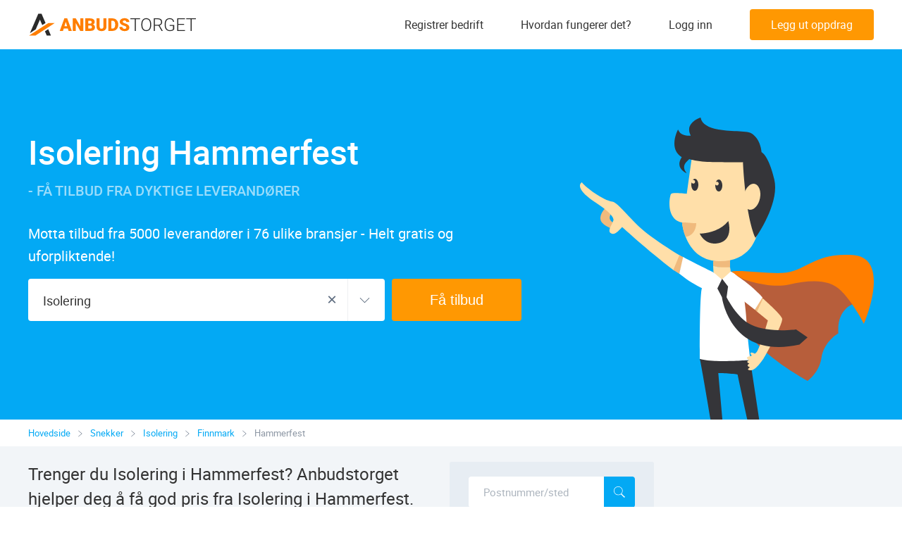

--- FILE ---
content_type: text/html; charset=UTF-8
request_url: https://anbudstorget.no/isolering/hammerfest
body_size: 101741
content:
<!DOCTYPE html>


<head>
    <meta charset="utf-8">
    <meta http-equiv="X-UA-Compatible" content="IE=edge">
    <meta name="viewport" content="width=device-width, initial-scale=1.0">

            <link rel="apple-touch-icon" href="/images/favicon/apple-touch-icon.png">
        <link rel="icon" type="image/png" sizes="32x32" href="/images/favicon/favicon-32x32.png">
        <link rel="icon" type="image/png" sizes="16x16" href="/images/favicon/favicon-16x16.png">
        <link rel="shortcut icon" href="/images/favicon/favicon.ico">
        <link rel="manifest" href="/images/favicon/site.webmanifest">
    <link rel="mask-icon" href="/images/favicon/safari-pinned-tab.svg" color="#ff9802">

    <meta name="msapplication-TileColor" content="#03a9f4">
    <meta name="theme-color" content="#ffffff">





                <style media="all">
            @import url("https://anbudstorget.no/css/vendor.min.css?1768985241");
        </style>

                    <style media="all">
                @import url("https://anbudstorget.no/css/main.min.css?1768985241");
            </style>
            

            <link rel="dns-prefetch" href="//ajax.cloudflare.com">
        <link rel="dns-prefetch" href="//js-agent.newrelic.com">
        <link rel="dns-prefetch" href="//bam.eu01.nr-data.net">
        <link rel="preconnect" href="//report.anbudstorget.no">
        
    <!--[if lt IE 9]>
        <script src="https://oss.maxcdn.com/html5shiv/3.7.2/html5shiv.min.js"></script>
        <script src="https://oss.maxcdn.com/respond/1.4.2/respond.min.js"></script><![endif]-->

        
        <meta name="csrf-token" content="">

        <title>Isolering Hammerfest | Anbudstorget - Få anbud på jobben!</title>
<meta name="description" content="Få uforpliktende pristilbud fra Isoleringer i Hammerfest og omegn. Anbudstorget hjelper deg å hente tilbud fra flere samtidig.">
<link rel="canonical" href="https://anbudstorget.no/isolering/hammerfest">
<meta property="og:title" content="Isolering Hammerfest | Anbudstorget - Få anbud på jobben!">
<meta property="og:description" content="Få uforpliktende pristilbud fra Isoleringer i Hammerfest og omegn. Anbudstorget hjelper deg å hente tilbud fra flere samtidig.">

<meta name="twitter:title" content="Isolering Hammerfest | Anbudstorget - Få anbud på jobben!">
<meta name="twitter:description" content="Få uforpliktende pristilbud fra Isoleringer i Hammerfest og omegn. Anbudstorget hjelper deg å hente tilbud fra flere samtidig.">
<script type="application/ld+json">{"@context":"https://schema.org","@type":"WebPage","name":"Isolering Hammerfest | Anbudstorget - Få anbud på jobben!","description":"Få uforpliktende pristilbud fra Isoleringer i Hammerfest og omegn. Anbudstorget hjelper deg å hente tilbud fra flere samtidig."}</script>

        <script type='application/ld+json'>
            {
            "@context" : "https://schema.org",
             "@type" : "Organization",
             "name" : "Anbudstorget.no",
             "url" : "https://anbudstorget.no",
             "sameAs" : [ "https://www.facebook.com/anbudstorget",
               "https://x.com/anbudstorget"]
            }


        </script>

                <script type="application/ld+json">{"@context":"http:\/\/schema.org","@type":"BreadcrumbList","itemListElement":[{"@type":"ListItem","position":1,"item":{"@id":"https:\/\/anbudstorget.no\/snekker","name":"Snekker","image":null}},{"@type":"ListItem","position":2,"item":{"@id":"https:\/\/anbudstorget.no\/isolering","name":"Isolering","image":null}},{"@type":"ListItem","position":3,"item":{"@id":"https:\/\/anbudstorget.no\/snekker\/finnmark","name":"Finnmark","image":null}},{"@type":"ListItem","position":4,"item":{"@id":"https:\/\/anbudstorget.no\/snekker\/hammerfest","name":"Hammerfest","image":null}}]}</script>

        
        <script src="/cdn-cgi/scripts/7d0fa10a/cloudflare-static/rocket-loader.min.js" data-cf-settings="4683fba5fd9f646305f27dd8-|49"></script><link rel="preload" href="/reporter/reporter-client.css" as="style"
              onload="this.onload=null;this.rel='stylesheet'">
        <noscript>
            <link rel="stylesheet" href="/reporter/reporter-client.css">
        </noscript>

        
                                <!-- Google Tag Manager -->
            <script type="4683fba5fd9f646305f27dd8-text/javascript">(function (w, d, s, l, i) {
                    w[l] = w[l] || [];
                    w[l].push({
                        'gtm.start':
                            new Date().getTime(), event: 'gtm.js',
                    });
                    var f = d.getElementsByTagName(s)[0],
                        j = d.createElement(s), dl = l != 'dataLayer' ? '&l=' + l : '';
                    j.async = true;
                    j.src =
                        'https://www.googletagmanager.com/gtm.js?id=' + i + dl;
                    f.parentNode.insertBefore(j, f);
                })(window, document, 'script', 'dataLayer', 'GTM-NMK4M2');</script>
            <!-- End Google Tag Manager -->

            <script type="4683fba5fd9f646305f27dd8-text/javascript">
                window.dataLayer = window.dataLayer || [];

                function gtag() {
                    dataLayer.push(arguments);
                }

                gtag('js', new Date());
            </script>

            
        
        
</head>
<body>
    <!-- Google Tag Manager (noscript) -->
    <noscript>
        <iframe src="https://www.googletagmanager.com/ns.html?id=GTM-NMK4M2"
                height="0" width="0" style="display:none;visibility:hidden"></iframe>
    </noscript>
    <!-- End Google Tag Manager (noscript) -->


    <svg xmlns="http://www.w3.org/2000/svg" xmlns:xlink="http://www.w3.org/1999/xlink" width="0" height="0"
     style="position:absolute">

    <symbol id="ico-anleggsgartner" viewBox="0 0 23 23">
        <path d="M9.5 22a.5.5 0 1 1 0-1H12v-3.703c-2.217 1.007-3.917 1.131-5.07.293l-.138-.108-.134-.117c-1.06-.993-1.577-2.288-1.553-3.85l.004-.148-.153-.055c-1.232-.49-1.894-1.548-1.952-3.089L3 10c0-1.702.843-2.84 2.44-3.336l.131-.038-.036-.22c-.151-1.082.071-1.971.685-2.633l.138-.138c.803-.753 1.926-.825 3.309-.28l.021.008.139-.218c1.148-1.73 2.689-2.298 4.515-1.613 1.841.69 2.55 2.073 2.092 3.98l-.003.013.069.005c1.471.129 2.452.667 2.876 1.644l.062.158c.36 1.016.247 2.038-.324 3.033l-.099.161.097.193c.924 1.93.735 3.76-.57 5.409l-.162.197c-1.424 1.669-3.259 1.997-5.379 1.007L13 20.999l2.5.001a.5.5 0 1 1 0 1h-6zm4.317-19.593c-1.441-.467-2.557.105-3.476 1.828l-.223.42-.43-.202c-1.257-.59-2.112-.59-2.646-.088-.56.525-.704 1.336-.392 2.506l.139.521-.53.1C4.71 7.781 4 8.581 4 10c0 1.444.562 2.235 1.747 2.513l.425.1-.04.433c-.143 1.519.26 2.7 1.21 3.59.837.784 2.376.676 4.659-.445L12 14.783 9.743 13.43a.5.5 0 0 1 .433-.897l.081.04L12 13.616V9.5a.5.5 0 1 1 1 0v3.438l1.593-2.229a.5.5 0 0 1 .86.504l-.046.078L13 14.659l.001 1.552c1.856 1.022 3.305.886 4.483-.383l.136-.153c1.283-1.504 1.41-3.109.378-4.928l-.157-.277.185-.26c.62-.872.768-1.703.47-2.542-.27-.76-1.14-1.168-2.73-1.168h-.708l.238-.668c.623-1.753.205-2.797-1.305-3.364z"
              fill="#03A9F4"></path>
    </symbol>

    <symbol id="ico-annet" viewBox="0 0 23 23">
        <path d="M19.813 2.938c.715 0 1.302.544 1.368 1.242l.006.133v12.625a3.125 3.125 0 0 1-2.947 3.12l-.177.005-9.615-.002-.01.002H4.061l-.047-.004c-1.186-.07-2.077-1.267-2.077-2.684v-6.313c0-.735.493-1.374 1.174-1.374h2.2V4.311c0-.715.545-1.302 1.243-1.368l.133-.006h13.125zm0 1H6.688a.374.374 0 0 0-.368.299l-.008.075v13.063a3.1 3.1 0 0 1-.48 1.687h12.23c1.123 0 2.042-.87 2.12-1.973l.006-.151V4.313a.374.374 0 0 0-.3-.368l-.076-.007zM5.312 10.686h-2.2c-.064 0-.175.144-.175.376v6.312c0 .956.564 1.688 1.188 1.688s1.188-.732 1.188-1.688l-.001-6.688zm11.875 2.75a.5.5 0 0 1 .09.992l-.09.008H9.313a.5.5 0 0 1-.09-.991l.09-.008h7.876zm0-3.5a.5.5 0 0 1 .09.992l-.09.008H9.313a.5.5 0 0 1-.09-.991l.09-.008h7.876zm0-3.5a.5.5 0 0 1 .09.992l-.09.008H9.313a.5.5 0 0 1-.09-.991l.09-.008h7.876z"
              fill="#03A9F4"></path>
    </symbol>

    <symbol id="ico-arkitekt" viewBox="0 0 23 23">
        <path d="M13.815 2.5v1H1.5v7.964H9V10h1v4H9v-1.536H1.5V20.5h17v-2.9h1v3.9H.5v-19h13.315zM10 16v3H9v-3h1zm8.897-8.67c.487-.486 1.304-.356 1.842.179l1.167 1.168c.537.537.667 1.356.18 1.843l-4.843 4.843a.5.5 0 0 1-.209.125l-3.671 1.11a.5.5 0 0 1-.617-.642l1.273-3.678a.5.5 0 0 1 .12-.19zm-4.131 5.844l-.581 1.677.341.348 1.74-.525-1.5-1.5zm3.462-3.762l-2.905 2.904 1.775 1.776 2.905-2.905-1.775-1.775zm1.806-1.194c-.188-.186-.392-.219-.43-.18l-.669.667 1.775 1.775.67-.667c.028-.029.017-.15-.069-.289l-.05-.07-.062-.07zM10 5v3H9V5h1zm9.5-2.5V6h-1V3.5H16v-1h3.5z"
              fill="#03A9F4"></path>
    </symbol>

    <symbol id="ico-arrow-down" viewBox="0 0 17 10">
        <path d="M8.5 7.886L1.418.804.722 1.5l7.082 7.082.696.696L16.278 1.5l-.696-.696L8.5 7.886z"></path>
    </symbol>

    <symbol id="ico-arrow-menu" viewBox="0 0 8 13">
        <path fill="none" d="M1 1l6 6-6 5"></path>
    </symbol>

    <symbol id="ico-arrow-next" viewBox="0 0 8 14">
        <path d="M6.657 6.957L-.097 1.643A.5.5 0 0 1 .522.857l7.764 6.11L.44 12.992a.5.5 0 1 1-.61-.794l6.827-5.242z"></path>
    </symbol>

    <symbol id="ico-arrow-next-article" viewBox="0 0 19 11">
        <path d="M16.694 5L11.816.882a.5.5 0 1 1 .645-.764L18.837 5.5l-6.376 5.382a.5.5 0 0 1-.645-.764L16.694 6H0V5h16.694z"></path>
    </symbol>

    <symbol id="ico-arrow-next-breadcrumbs" viewBox="0 0 6 10">
        <path fill="none" stroke="#5C6B7E" stroke-linecap="round" d="M.613 1.144L5.243 5 .575 8.817"
              opacity=".7"></path>
    </symbol>

    <symbol id="ico-arrow-next-step" viewBox="0 0 19 36">
        <path fill="#FFF"
              d="M17.164 17.778L.082 34.86l.696.696L17.86 18.474l.696-.696L.778 0 .082.696l17.082 17.082z"></path>
    </symbol>

    <symbol id="ico-arrow-prev" viewBox="0 0 12 19">
        <path d="M1.563 9.791l9.592-8.294-.654-.756L.026 9.798 10.505 18.7l.647-.762z"></path>
    </symbol>

    <symbol id="ico-arrow-prev-article" viewBox="0 0 19 11">
        <path d="M1.092 5L6.876.118a.5.5 0 1 1 .645.764L2.643 5H19v1H2.643l4.878 4.118a.5.5 0 0 1-.645.764L1.092 6H1v-.078L.5 5.5l.5-.422V5h.092z"></path>
    </symbol>

    <symbol id="ico-arrow-slider" viewBox="0 0 13 22">
        <path fill="#03A9F4" d="M12.669 20.257l-1.338 1.486L.548 12.038 11.293 1.293l1.414 1.414-9.255 9.255z"></path>
    </symbol>

    <symbol id="ico-arrow-up" viewBox="0 0 17 10">
        <path fill="#03A9F4"
              d="M8.5 2.114L1.418 9.196.722 8.5l7.082-7.082L8.5.722 16.278 8.5l-.696.696L8.5 2.114z"></path>
    </symbol>

    <symbol id="ico-arrow-up-small" viewBox="0 0 10 6">
        <path fill="#FFF"
              d="M8.46 5.816a.5.5 0 1 0 .767-.64L5.098.227 1.056 5.18a.5.5 0 0 0 .775.632L5.107 1.8l3.352 4.017z"></path>
    </symbol>

    <symbol id="ico-attach" viewBox="0 0 12 15">
        <g fill="#5C6B7E" opacity=".6">
            <path d="M7.235 9.948a.5.5 0 0 1 .777.629l-2.36 2.914A3.125 3.125 0 0 1 .795 9.558l2.36-2.914a3.125 3.125 0 0 1 4.395-.462.5.5 0 0 1-.63.777 2.125 2.125 0 0 0-2.988.314l-2.36 2.914a2.125 2.125 0 1 0 3.303 2.675l2.36-2.914z"></path>
            <path d="M4.765 5.052a.5.5 0 0 1-.777-.629l2.36-2.914a3.125 3.125 0 0 1 4.857 3.933l-2.36 2.914a3.125 3.125 0 0 1-4.395.462.5.5 0 0 1 .63-.777c.911.739 2.25.598 2.988-.314l2.36-2.914a2.125 2.125 0 0 0-3.303-2.675l-2.36 2.914z"></path>
        </g>
    </symbol>

    <symbol id="ico-betong" viewBox="0 0 23 23">
        <path d="M14.143.567a.5.5 0 0 1 .492.41l.008.09v2.53l1.776 5.666.023.15v6.913c.378.09.735.281 1.03.575l4.764 4.765a.5.5 0 0 1-.353.854h-11.88a.5.5 0 0 1-.354-.854l.383-.385-8.19.001a.5.5 0 0 1-.41-.788l.057-.065 1.365-1.367-1.787.001a.5.5 0 0 1-.492-.41l-.008-.09v-9.15l.023-.15 1.776-5.666v-2.53a.5.5 0 0 1 .41-.492l.09-.008h11.277zm2.621 17.041a1.162 1.162 0 0 0-1.643 0l-3.912 3.911h9.466zM9.35 13.993l-.101.09-6.198 6.198h7.982l3.03-3.028-3.17-3.17a1.162 1.162 0 0 0-1.543-.09zm4.294-12.426H3.366v1.606h6.407a.5.5 0 0 1 .09.993l-.09.008h-6.54L1.567 9.488v8.574h2.287l2.202-2.203h-.618a1.697 1.697 0 0 1-1.69-1.55l-.007-.146V11.38c0-.888.682-1.617 1.55-1.691l.147-.006h6.133c.888 0 1.617.682 1.691 1.55l.007.147v2.783a1.7 1.7 0 0 1-.161.721l1.703 1.702a2.15 2.15 0 0 1 .632-.26l-.001-6.838-1.776-5.666-.023-.15V1.568zm-2.072 9.117H5.438a.697.697 0 0 0-.69.602l-.007.095v2.783c0 .353.262.644.603.69l.094.007h1.618l1.485-1.484a2.162 2.162 0 0 1 2.927-.12l.13.12.67.67V11.38a.697.697 0 0 0-.602-.691l-.095-.006z"
              fill="#03A9F4" fill-rule="nonzero"></path>
    </symbol>

    <symbol id="ico-bilverksted" viewBox="0 0 23 23">
        <path d="M8.5 3.5v1.999h6V3.5h5v1.999l3 .001v4l-1-.001V20.5h-20V9.499L.5 9.5v-4l3-.001V3.5h5zm13 2.999h-20v2l2.24.001a.5.5 0 0 1 .491.41L4.24 9a.5.5 0 0 1-.41.492l-.09.008-1.24-.001V19.5h18V9.499l-1.24.001a.5.5 0 0 1-.089-.992l.09-.008 2.239-.001v-2zm-9.344.76c.322-.422.995-.116.887.405l-.768 3.712 2.36-.293a.5.5 0 0 1 .505.727l-.047.073-5.01 6.572c-.323.423-.995.117-.888-.404l.768-3.713-2.358.294a.5.5 0 0 1-.506-.727l.047-.073zm-.538 2.356l-2.956 3.877 1.87-.232a.5.5 0 0 1 .562.515l-.01.083-.464 2.242 2.957-3.878-1.87.233a.5.5 0 0 1-.562-.515l.01-.083.463-2.242zM7.5 4.5h-3v.999h3V4.5zm10.999 0h-3l.001.999h3l-.001-.999z"
              fill="#03A9F4"></path>
    </symbol>

    <symbol id="ico-blikkenslager" viewBox="0 0 23 23">
        <path d="M11.497 6L19 12.589V21h-5.561v-5.8H9.56V21H4v-8.411L11.497 6zm.003 1.329l-6.501 5.712V20H8.56v-4.8a1 1 0 0 1 .884-.993l.117-.007h3.878a1 1 0 0 1 .993.883l.007.117-.001 4.8H18v-6.959l-6.5-5.712zm-.018-4.518l10.352 9.317a.5.5 0 0 1-.596.798l-.072-.054-9.648-8.684L7.5 8.208V4.5h-2v5.234l-3.18 2.65a.5.5 0 0 1-.704-.704l.064-.064L4.5 9.264V3.5h4v2.292l2.982-2.981z"
              fill="#03A9F4"></path>
    </symbol>

    <symbol id="ico-budget" viewBox="0 0 117 117">
        <g fill="none">
            <circle cx="58.5" cy="58.5" r="57.5" fill="#FFF" opacity=".5"></circle>
            <path fill="#979797"
                  d="M58.5 117C26.191 117 0 90.809 0 58.5S26.191 0 58.5 0 117 26.191 117 58.5 90.809 117 58.5 117zm0-2c31.204 0 56.5-25.296 56.5-56.5S89.704 2 58.5 2 2 27.296 2 58.5 27.296 115 58.5 115z"
                  opacity=".1"></path>
            <path fill="#03A9F4"
                  d="M57.676 0a1 1 0 0 0 0 2c31.204 0 56.5 25.296 56.5 56.5 0 15.514-6.282 30.026-17.21 40.603C86.495 109.235 72.541 115 57.675 115c-18.396 0-35.308-8.853-45.865-23.498a1 1 0 0 0-1.622 1.17C21.117 107.832 38.63 117 57.676 117c15.39 0 29.842-5.97 40.68-16.46 11.314-10.95 17.82-25.979 17.82-42.04 0-32.309-26.191-58.5-58.5-58.5z"></path>
            <g transform="translate(27 20)">
                <g fill="#03A9F4" transform="matrix(-1 0 0 1 63 0)">
                    <path d="M62.734 33.648a3.253 3.253 0 0 0-2.79-1.959c-.793-.056-1.582.141-2.288.478a4.23 4.23 0 0 0-1.358-.74c-1.22-.403-3.89-.05-5.062 1.18-2.451-3.315-6.094-5.983-10.433-7.718-5.055-2.08-10.363-2.08-12.784-2.08-2.855.141-5.59.64-8.108 1.475-2.442-3.134-8.89-6.027-12.236-6.724 0 6.87 3.038 8.399 2.927 12.104-2.554 2.35-4.42 5.173-5.37 8.287l-3.601-.526c-1.092-.159-1.81.59-1.592 1.663l1.44 7.138c.216 1.073 1.296 1.951 2.4 1.951h1.617c1.281 3.525 3.755 6.635 7.052 9.062v10.72c5.473 0 9.911.156 9.911-4.105v-2.117c2.263.532 4.654.828 7.136.828 3.23 0 6.309-.501 9.144-1.382v2.669c0 4.263 4.438 4.105 9.913 4.105V55.59c3.759-3.482 6.044-7.996 6.044-12.938 0-3.32-1.038-6.441-2.85-9.195.673-1.031 3.161-1.412 4.141-1.087.273.09.522.209.745.356-.898.67-1.548 1.567-1.705 2.406-.11.585-.14 2.02 1.966 2.688.267.083.52.125.753.125.763 0 1.347-.424 1.602-1.203.334-1.015.01-2.598-.94-3.813.474-.18.98-.276 1.476-.248 1.006.06 1.657.744 1.928 1.364.305.698.23 1.427-.205 1.949a.496.496 0 0 0 .066.7.507.507 0 0 0 .71-.067c.67-.804.806-1.945.35-2.979zm-4.342 2.784c-.1.303-.32.68-1.092.434-.988-.313-1.42-.834-1.285-1.557.125-.66.707-1.386 1.488-1.91.84.984 1.122 2.322.89 3.033z"></path>
                    <circle cx="33.5" cy="13.5" r="6.5"></circle>
                    <circle cx="25" cy="5" r="4"></circle>
                    <circle cx="33.5" cy="2.5" r="2.5"></circle>
                </g>
                <circle cx="33" cy="43" r="11" stroke="#FFF" stroke-width="2"></circle>
                <path stroke="#FFF" stroke-linecap="round" stroke-width="2" d="M33 38v5.798L37 47"></path>
            </g>
        </g>
    </symbol>

    <symbol id="ico-calculator" viewBox="0 0 28 30">
        <path d="M20.745 27.442l-3.222-3.326-.923.954 4.145 4.28L28 21.86l-.923-.955-6.332 6.537zM10.88 22.49h3.149v2.141h-3.15v-2.14zm-6.219 0h3.15v2.141H4.66v-2.14zm12.437-5.35h3.149v2.14h-3.15v-2.14zm-6.218 0h3.149v2.14h-3.15v-2.14zm-6.219 0h3.15v2.14H4.66v-2.14zm12.437-5.35h3.149v2.14h-3.15v-2.14zm-6.218 0h3.149v2.14h-3.15v-2.14zm-6.219 0h3.15v2.14H4.66v-2.14zm0-7.531h15.586v3.765H4.661V4.259z"></path>
        <path d="M13.49 29.982H1.558c-.55 0-.881.125-1.27-.277-.39-.403-.27-.745-.27-1.314V1.6c0-.567-.118-.904.27-1.304.387-.4.712-.277 1.26-.277H23.36c.549 0 .754-.123 1.142.277.388.4.388.737.389 1.304v15.54h-1.196V1.127H1.094v27.745H13.49v1.11z"></path>
    </symbol>

    <symbol id="ico-calendar" viewBox="0 0 12 13">
        <path fill="#5C6B7E" fill-rule="evenodd"
              d="M11 3H9v1H8V3H4v1H3V3H1v2h10V3zm1 0v10H0V2h3V0h1v2h4V0h1v2h3v1zm-1 9V6H1v6h10z" opacity=".5"></path>
    </symbol>

    <symbol id="ico-car" viewBox="0 0 30 25">
        <path d="M29.375 10.762H30v-.177l-.089-.151-.536.328zm-28.75 0l-.536-.328-.089.154v.176h.625v-.002zM6.25 20.815v-.637h-.625v.637h.625zm17.5 0h.625v-.637h-.625v.637zm5-10.053V23.09H30V10.762h-1.25zm-27.589.328l4.533-8.27-1.073-.657L.09 10.435l1.072.656v-.001zm7.212-9.816h13.255V0H8.373v1.274zm15.933 1.545l4.533 8.27 1.072-.655-4.532-8.27-1.073.655zM5 23.726H1.875V25H5v-1.274zm.625-2.91v2.273h1.25v-2.274h-1.25zm22.5 2.91H25V25h3.125v-1.274zm-3.75-.637v-2.274h-1.25v2.274h1.25zm-.625-2.91H6.25v1.273h17.5v-1.274zm-22.5 2.91V10.762H0V23.09h1.25zm23.75.637a.62.62 0 0 1-.442-.186.643.643 0 0 1-.183-.45h-1.25c0 .506.198.992.55 1.35.35.359.828.56 1.325.56v-1.274zM5 25c.497 0 .974-.201 1.326-.56a1.93 1.93 0 0 0 .549-1.35h-1.25a.643.643 0 0 1-.183.45.62.62 0 0 1-.442.186V25zm-3.125-1.274a.62.62 0 0 1-.442-.186.643.643 0 0 1-.183-.45H0c0 .506.198.992.55 1.35.35.359.828.56 1.325.56v-1.274zM21.628 1.274c.539 0 1.07.142 1.538.413.47.27.863.66 1.14 1.132l1.073-.656A4.414 4.414 0 0 0 23.783.578 4.311 4.311 0 0 0 21.628 0v1.274zM5.694 2.819c.277-.471.67-.861 1.14-1.132.469-.27 1-.413 1.539-.413V0c-.756 0-1.498.2-2.155.578a4.414 4.414 0 0 0-1.596 1.585l1.072.656zm23.056 20.27a.643.643 0 0 1-.183.45.62.62 0 0 1-.442.187V25c.497 0 .974-.201 1.326-.56A1.93 1.93 0 0 0 30 23.09h-1.25zM3.437 14.225h4.688l.938-2.114H3.436v2.114zm23.125-2.114h-5.625l.938 2.114h4.688V12.11zM3.75 10.17h22.5l-.625-.962H4.375l-.625.962zm16.875 7.281H9.375l1.563-2.722h8.124l1.563 2.722z"></path>
    </symbol>

    <symbol id="ico-card" viewBox="0 0 30 20">
        <path d="M28.5 0h-27A1.51 1.51 0 0 0 .44.435C.159.713 0 1.09 0 1.484v17.032c0 .394.159.77.44 1.049A1.51 1.51 0 0 0 1.5 20h27a1.51 1.51 0 0 0 1.06-.435c.281-.278.44-.655.44-1.049V1.484c0-.394-.159-.77-.44-1.049A1.51 1.51 0 0 0 28.5 0zm.382 1.103v3.52H1.118v-3.52h27.764zM1.118 18.897V9.454h27.764v9.443H1.118z"></path>
        <path d="M4.5 13.524h4v1.979h-4v-1.979zm6 0h4v1.979h-4v-1.979z"></path>
    </symbol>

    <symbol id="ico-check" viewBox="0 0 17 17">
        <g opacity=".8" clip-rule="evenodd">
            <path d="M8.5 16a7.5 7.5 0 1 0 0-15 7.5 7.5 0 0 0 0 15z" stroke="#03A9F4"></path>
            <path fill-rule="evenodd"
                  d="M8.059 11.588c.352.001.689-.14.935-.39l3.219-3.383a.898.898 0 0 0 0-1.26.876.876 0 0 0-1.248 0L8.06 9.622 6.918 8.32a.876.876 0 0 0-1.248 0 .897.897 0 0 0 0 1.26l1.453 1.617c.25.252.583.391.936.391z"
                  fill="#03A9F4"></path>
        </g>
    </symbol>

    <symbol id="ico-check-orange" viewBox="0 0 10 9">
        <path fill="#FF9802" d="M8.22.375l1.56 1.25-5.239 6.55L.324 4.308l1.352-1.475 2.64 2.42z"></path>
    </symbol>

    <symbol id="ico-checkmark-sign" viewBox="0 0 13 11">
        <path d="M5.441 10.448L.323 5.736a1 1 0 0 1 1.354-1.472l3.571 3.288L11.23.361a1 1 0 1 1 1.537 1.279l-7.326 8.808z"></path>
    </symbol>

    <symbol id="ico-clocks" viewBox="0 0 16 16">
        <g fill="none" fill-rule="evenodd" stroke="#5C6B7E" opacity=".7">
            <path d="M8 .5C3.876.5.5 3.876.5 8c0 4.124 3.376 7.5 7.5 7.5 4.124 0 7.5-3.376 7.5-7.5C15.5 3.876 12.124.5 8 .5z"></path>
            <path stroke-linecap="round" d="M7.99 3.793V8.17l2.764 2.062"></path>
        </g>
    </symbol>

    <symbol id="ico-clocks-empty" viewBox="0 0 16 16">
        <g fill="none" fill-rule="evenodd" opacity=".7">
            <path d="M8 .5C3.876.5.5 3.876.5 8c0 4.124 3.376 7.5 7.5 7.5 4.124 0 7.5-3.376 7.5-7.5C15.5 3.876 12.124.5 8 .5z"></path>
            <path d="M7.99 3.793V8.17l2.764 2.062"></path>
        </g>
    </symbol>

    <symbol id="ico-close" viewBox="0 0 14 14">
        <path fill-rule="evenodd"
              d="M6.3 7L.285.986.993.28l6.014 6.014L13.014.286l.7.7-6.007 6.007 6.014 6.014-.707.707L7 7.701.986 13.714l-.7-.7L6.299 7z"></path>
    </symbol>

    <symbol id="ico-close-popup" viewBox="0 0 20 20">
        <path d="M11.373 10.213l7.9 7.9-1.415 1.414-7.9-7.9-7.9 7.9-1.413-1.414 7.9-7.9-7.9-7.9L2.059.9l7.9 7.9L17.858.9l1.414 1.415-7.9 7.9z"></path>
    </symbol>

    <symbol id="ico-comment" viewBox="0 0 15 14">
        <path fill="#5C6B7E"
              d="M.5 6.64C.5 3.237 3.654.5 7.5.5s7 2.737 7 6.14c0 3.404-3.154 6.141-7 6.141-.482 0-.961-.043-1.429-.128-.768.728-1.805 1.256-3.08 1.256l-1.52-.006.556-.785.312-.441c.345-.489.545-.949.64-1.345C1.42 10.172.5 8.452.5 6.64zm5.044 5.126l.194-.205.276.06c.482.106.982.16 1.486.16 3.323 0 6-2.323 6-5.14 0-2.818-2.677-5.141-6-5.141s-6 2.323-6 5.14c0 1.571.854 3.077 2.308 4.053l.256.171-.039.307c-.064.508-.257 1.095-.629 1.714.883-.106 1.613-.554 2.148-1.119z"
              opacity=".6"></path>
    </symbol>

    <symbol id="ico-comment-empty" viewBox="0 0 15 14">
        <path d="M.5 6.64C.5 3.237 3.654.5 7.5.5s7 2.737 7 6.14c0 3.404-3.154 6.141-7 6.141-.482 0-.961-.043-1.429-.128-.768.728-1.805 1.256-3.08 1.256l-1.52-.006.556-.785.312-.441c.345-.489.545-.949.64-1.345C1.42 10.172.5 8.452.5 6.64zm5.044 5.126l.194-.205.276.06c.482.106.982.16 1.486.16 3.323 0 6-2.323 6-5.14 0-2.818-2.677-5.141-6-5.141s-6 2.323-6 5.14c0 1.571.854 3.077 2.308 4.053l.256.171-.039.307c-.064.508-.257 1.095-.629 1.714.883-.106 1.613-.554 2.148-1.119z"
              opacity=".6"></path>
    </symbol>

    <symbol id="ico-cross" viewBox="0 0 17 17">
        <g opacity=".5" stroke="#5C6B7E">
            <path clip-rule="evenodd" d="M8.5 16a7.5 7.5 0 1 0 0-15 7.5 7.5 0 0 0 0 15z"></path>
            <path d="M6 6l5 5m0-5l-5 5" stroke-width="1.6" stroke-linecap="round"></path>
        </g>
    </symbol>

    <symbol id="ico-crown" viewBox="0 0 13 11">
        <path fill="#333"
              d="M6.5 0c-.326 0-.59.29-.59.647-.001.21.09.405.246.527L4.341 3.957 1.15 2.793a.703.703 0 0 0 .03-.205c0-.357-.264-.647-.59-.647-.326 0-.591.29-.591.647 0 .358.265.647.59.647A.542.542 0 0 0 .72 3.22l1.054 5.193V11h9.454V8.412l1.054-5.192c.042.01.085.015.128.015.326 0 .591-.29.591-.647 0-.357-.265-.647-.59-.647-.327 0-.592.29-.592.647 0 .07.011.139.031.205L8.66 3.957 6.843 1.173A.668.668 0 0 0 7.09.647C7.09.29 6.826 0 6.5 0zm0 2.874l1.197 1.835.508.778.827-.302 1.77-.645-.522 2.578H2.72l-.523-2.58 1.77.646.827.302.508-.777L6.5 2.874zM2.955 8.412h7.09v1.294h-7.09V8.412z"
              opacity=".8"></path>
    </symbol>

    <symbol id="ico-doc" viewBox="0 0 12 15">
        <path d="M7.044 1H1v13h10V5H7V1h.044zm2.977 3L8 1.963V4h2.021zm1.409 0h.07v.07l.5.504V14a1 1 0 0 1-1 1H1a1 1 0 0 1-1-1V1a1 1 0 0 1 1-1h6.46l3.97 4zM3 7h6v1H3V7zm0 2h4v1H3V9zm0 2h4v1H3v-1z"></path>
    </symbol>

    <symbol id="ico-eiendom" viewBox="0 0 23 23">
        <path d="M11 2l4 3.5V2.986h3V7.5l2.999 2.624a.5.5 0 0 1-.24.868l-.09.008H18v9H4v-9H1.4a.5.5 0 0 1-.38-.824l.064-.063L11 2zm-.022 1.309L2.8 10H4a1 1 0 0 1 .993.883L5 11v8l3-.001v-6.09c0-.502.384-.909.857-.909h4.286c.473 0 .857.407.857.91v6.089L17 19v-8a1 1 0 0 1 .883-.993L18 10h1.339l-1.998-1.747a1 1 0 0 1-.333-.63L17 7.5V3.985h-1V5.5a1 1 0 0 1-1.572.82l-.087-.067-3.363-2.944zM13 13H9v6h4v-6z"
              fill="#03A9F4"></path>
    </symbol>

    <symbol id="ico-elektriker" viewBox="0 0 23 23">
        <path d="M14.675.589l.069.057 1.485 1.485a.5.5 0 0 1 .057.64l-.058.068-4.454 4.428 3.958 3.958 4.429-4.453a.5.5 0 0 1 .638-.059l.07.058 1.485 1.485a.5.5 0 0 1 .054.643l-.06.07-4.502 4.37 2.229 2.228a.5.5 0 0 1 .057.638l-.057.07-2.3 2.298a.5.5 0 0 1-.706 0l-.96-.96a1.116 1.116 0 0 0-1.058.18l-.095.086-3.014 3.014a3.237 3.237 0 0 1-2.296.95c-.785 0-1.542-.28-2.138-.802l-.158-.148-1.004-1.004-2.76 2.483a.5.5 0 0 1-.612.044l-.075-.062L.646 20.1a.5.5 0 0 1 .01-.716l2.66-2.526-1.208-1.208a3.248 3.248 0 0 1-.136-4.449l.136-.144 3.014-3.014c.311-.311.4-.761.265-1.152l-.96-.96a.5.5 0 0 1 0-.708l2.299-2.299a.5.5 0 0 1 .707 0l2.119 2.12L14.04.643a.5.5 0 0 1 .635-.054zM4.023 17.566l-2.307 2.19 1.555 1.555 2.367-2.13-1.615-1.615zm1.924-8.942l-.118.127-3.014 3.014a2.248 2.248 0 0 0-.12 3.05l.12.129 1.56 1.56.012.01 2.333 2.332a.51.51 0 0 1 .011.012l1.326 1.328c.427.427.996.658 1.589.658a2.24 2.24 0 0 0 1.441-.523l.148-.135 3.014-3.015c.252-.252.558-.431.888-.53L6.36 7.864a2.1 2.1 0 0 1-.412.76zM7.662 10.5v3.45l2.307.313L8.43 18.78v-3.496l-2.306-.267L7.662 10.5zM7.08 3.986L5.487 5.577l.042.041c.11.012.216.06.3.144.167.167.3.355.4.555l10.458 10.458c.201.1.387.233.55.396.085.084.132.19.144.3l.041.041 1.591-1.592-2.087-2.085a.498.498 0 0 1-.295-.295l-1.104-1.104a.496.496 0 0 1-.11-.057l-.07-.058a.498.498 0 0 1-.116-.18L10.86 7.768a.498.498 0 0 1-.296-.296L7.08 3.986zm13.436 3.846l-4.076 4.1.699.699 4.149-4.027-.772-.772zm-6.129-6.129L10.26 5.752l.808.808 4.1-4.076-.781-.781z"
              fill="#03A9F4"></path>
    </symbol>

    <symbol id="ico-email" viewBox="0 0 16 12">
        <title>Combined Shape</title>
        <path d="M1.5 2.077V10a.5.5 0 0 0 .5.5h12a.5.5 0 0 0 .5-.5V2.184L8.001 7.8 1.5 2.077zM13.762 1.5H2.358l5.65 4.974L13.761 1.5zM2 .5h12A1.5 1.5 0 0 1 15.5 2v8a1.5 1.5 0 0 1-1.5 1.5H2A1.5 1.5 0 0 1 .5 10V2A1.5 1.5 0 0 1 2 .5z"
              fill="#5C6B7E" opacity=".6"></path>
    </symbol>

    <symbol id="ico-error-input" viewBox="0 0 25 23">
        <g fill="#FE5759" fill-rule="evenodd" opacity=".9" transform="translate(2 2)">
            <circle cx="10.5" cy="15.9" r="1"></circle>
            <path d="M10.464 6a.868.868 0 0 0-.874.887l.194 6.226c.016.49.437.887.715.887 0 0-.697 0 0 0 .368 0 .679-.408.693-.887l.19-6.226A.855.855 0 0 0 10.509 6h-.044z"></path>
            <path fill-rule="nonzero"
                  d="M.064 18.139a.594.594 0 0 0 .53.861h19.812c.44 0 .727-.463.532-.857L11.112.33A.594.594 0 0 0 10.05.326L.064 18.14zm-1.16-.586l.026-.05L8.89-.259c.703-1.394 2.694-1.386 3.36-.039l9.852 17.864a1.894 1.894 0 0 1-1.696 2.734H.594a1.894 1.894 0 0 1-1.69-2.747z"></path>
        </g>
    </symbol>

    <symbol id="ico-external-link" viewBox="0 0 16 16">
        <path opacity=".8"
              d="M9.778 1.778a.889.889 0 1 1 0-1.778h5.333A.889.889 0 0 1 16 .889v5.333a.889.889 0 1 1-1.778 0V3.035l-6.26 6.26a.889.889 0 0 1-1.257-1.257l6.26-6.26H9.778zM0 3.556a1.778 1.778 0 0 1 1.778-1.778h4.444a.889.889 0 1 1 0 1.778H1.778v10.666h10.666V9.778a.889.889 0 0 1 1.778 0v4.444A1.778 1.778 0 0 1 12.444 16H1.778A1.778 1.778 0 0 1 0 14.222V3.556z"
              fill="#fff"></path>
    </symbol>

    <symbol id="ico-facebook" viewBox="0 0 28 28">
        <path d="M14 28c7.732 0 14-6.268 14-14S21.732 0 14 0 0 6.268 0 14s6.268 14 14 14zm4.582-22.145v3.054h-2.037c-.61 0-1.018.407-1.018 1.018v2.037h3.055v3.054h-3.055v7.127h-3.054v-7.127h-2.037v-3.054h2.037V9.418c0-1.934 1.629-3.563 3.563-3.563h2.546z"></path>
    </symbol>

    <symbol id="ico-flag-nor" viewBox="0 0 36 26">
        <path d="M10 0H4a4 4 0 0 0-4 4v6h10V0zm22 0H16v10h20V4a4 4 0 0 0-4-4zM10 26H4a4 4 0 0 1-4-4v-6h10v10zm22 0H16V16h20v6a4 4 0 0 1-4 4z"
              fill="#EF2B2D"></path>
        <path d="M14.5 0h-2.944l-.025 11.5H0v3h11.525L11.5 26h3V14.5H36v-3H14.5V0z" fill="#002868"></path>
        <path d="M14.5 26H16V16h20v-1.5H14.5V26zM16 0h-1.5v11.5H36V10H16V0zm-4.5 0H10v10H0v1.5h11.5V0zM0 14.5V16h10v10h1.5V14.5H0z"
              fill="#EEE"></path>
    </symbol>

    <symbol id="ico-geolocation" viewBox="0 0 32 32">
        <path fill-rule="evenodd"
              d="M10.277 15.212l10.052-4.188a.495.495 0 0 1 .646.647l-4.188 10.053a.495.495 0 0 1-.916-.007l-1.597-3.99-3.99-1.597a.495.495 0 0 1-.008-.918z"></path>
    </symbol>

    <symbol id="ico-house" viewBox="0 0 30 27">
        <path clip-rule="evenodd"
              d="M19.096 16.151c0-.697-.53-1.262-1.184-1.262h-5.92c-.654 0-1.185.566-1.185 1.262V27h8.289V16.151zm-6.907.127h5.526v9.333h-5.526v-9.333z"></path>
        <path clip-rule="evenodd"
              d="M21.477 5.861L14.952 0 .253 12.268l-.089.088a.698.698 0 0 0-.008.89.69.69 0 0 0 .535.254h3.59V27h21.34V13.5h3.688l.124-.011a.694.694 0 0 0 .331-1.206l-4.142-3.644v-6.27h-4.145v3.492zm-18.853 6.25L14.92 1.818l5.647 5.088.119.095c.893.635 2.172.002 2.172-1.14V3.757h1.381v4.882l.01.17c.042.337.205.65.462.875l2.76 2.427h-1.85l-.161.01c-.687.08-1.22.667-1.22 1.379v12.111H5.662V13.5l-.01-.162a1.384 1.384 0 0 0-1.371-1.227H2.624z"></path>
    </symbol>

    <symbol id="ico-image" viewBox="0 0 400 385">
        <g fill="none" fill-rule="evenodd">
            <path d="M305.674 268.44L348 379h-64.508l-28.251-73.794 50.433-36.766zM202.907 0l61.704 161.178-50.433 36.766-36.297-94.813-64.401 168.223L24 336.586 152.855 0h50.052z"
                  fill="#212121"></path>
            <path fill="#FD8000" d="M399.044 160.789L99.492 384.349H.222l299.552-223.56h99.27z"></path>
        </g>
    </symbol>

    <symbol id="ico-image-doffin" viewBox="0 0 94 27">
        <title>Group 13</title>
        <g fill="none">
            <path fill="#009FE3" d="M23 1h15v7H23z"></path>
            <path fill="#A6DDF5" d="M11 19v7h27v-7z"></path>
            <path fill="#012A4C" d="M0 10h38v7H0z"></path>
            <path d="M47.746 18c1.633 0 2.9-.436 3.801-1.309.9-.873 1.351-2.102 1.351-3.689 0-1.577-.45-2.8-1.351-3.668-.9-.868-2.168-1.302-3.801-1.302h-3.668V18h3.668zm-.112-1.47h-1.75V9.502h1.75c2.296 0 3.444 1.167 3.444 3.5 0 2.352-1.148 3.528-3.444 3.528zm11.43 1.596c.972 0 1.812-.208 2.52-.623a4.143 4.143 0 0 0 1.639-1.778c.383-.77.574-1.678.574-2.723 0-1.036-.19-1.939-.567-2.709a4.045 4.045 0 0 0-1.638-1.771c-.714-.41-1.556-.616-2.527-.616-.97 0-1.813.205-2.527.616a4.087 4.087 0 0 0-1.645 1.771c-.383.77-.574 1.673-.574 2.709 0 1.045.194 1.953.58 2.723.388.77.939 1.363 1.653 1.778.714.415 1.552.623 2.513.623zm0-1.442c-.923 0-1.642-.317-2.155-.952-.513-.635-.77-1.545-.77-2.73s.257-2.09.77-2.716c.513-.625 1.232-.938 2.156-.938.924 0 1.643.315 2.156.945.513.63.77 1.533.77 2.709 0 1.185-.257 2.095-.77 2.73-.513.635-1.232.952-2.156.952zM67.333 18v-4.34h4.438v-1.456h-4.438v-2.73h4.718V8.032h-6.51V18h1.792zm7.903 0v-4.34h4.438v-1.456h-4.438v-2.73h4.718V8.032h-6.51V18h1.792zm7.917 0V8.032h-1.806V18h1.806zm3.73 0v-6.986L92.26 18h1.344V8.032H91.91v6.972l-5.362-6.972h-1.344V18h1.68z"
                  fill="#333"></path>
        </g>
    </symbol>

    <symbol id="ico-image-old" viewBox="0 0 34 28">
        <title>Combined Shape</title>
        <path d="M1.707 19.543V2a1 1 0 0 1 1-1H32a1 1 0 0 1 1 1v15.222l-8.781-9.508-8.102 8.75-5.843-6.374-8.567 9.453zm0 1.489l8.572-9.458 5.156 5.627-9.04 9.765H2.707a1 1 0 0 1-1-1v-4.934zM33 18.696v7.27a1 1 0 0 1-1 1H7.757l16.46-17.78L33 18.697zM32 0H2.707a2 2 0 0 0-2 2v23.966a2 2 0 0 0 2 2H32a2 2 0 0 0 2-2V2a2 2 0 0 0-2-2zM6.7 8.49a2.498 2.498 0 1 0 0-4.995 2.498 2.498 0 0 0 0 4.995zm0-1a1.498 1.498 0 1 1 0-2.995 1.498 1.498 0 0 1 0 2.995z"
              fill="#5C6B7E" opacity=".2"></path>
    </symbol>

    <symbol id="ico-info" viewBox="0 0 15 15">
        <path fill="#5C6B7E"
              d="M7.5 14a6.5 6.5 0 1 0 0-13 6.5 6.5 0 0 0 0 13zm0 1a7.5 7.5 0 1 1 0-15 7.5 7.5 0 0 1 0 15zm-.433-7.982c-.137 0-.45.156-.94.468L6 7.24l.702-.468c.36-.228.6-.373.723-.435.199-.098.375-.17.529-.213.095-.025.18-.037.251-.037.082 0 .154.031.218.092a.34.34 0 0 1 .095.255c0 .117-.013.24-.04.366-.045.198-.168.628-.37 1.292a26.01 26.01 0 0 0-.375 1.303c-.048.205-.072.34-.072.405 0 .05.015.088.044.115.029.028.06.042.095.042a.53.53 0 0 0 .195-.065c.202-.095.427-.22.677-.375l.138.245c-.27.173-.576.36-.918.558-.342.2-.593.325-.754.377a.939.939 0 0 1-.297.052.383.383 0 0 1-.288-.118c-.075-.08-.112-.2-.112-.363 0-.13.016-.265.046-.404.037-.185.126-.514.267-.99.287-.981.43-1.558.43-1.732 0-.04-.01-.07-.033-.093a.12.12 0 0 0-.084-.032zm.8-1.916c-.103-.096-.154-.233-.154-.412 0-.204.069-.37.208-.497A.722.722 0 0 1 8.43 4c.17 0 .309.047.413.141A.477.477 0 0 1 9 4.514c0 .22-.066.396-.2.53a.688.688 0 0 1-.508.202c-.182 0-.323-.049-.426-.144z"
              opacity=".7"></path>
    </symbol>

    <symbol id="ico-inneklima" viewBox="0 0 23 23">
        <path fill="#03A9F4"
              d="M6.659 14.163l.722.692-.26.28c-.782.884-.765 1.291-.226 2.053l.123.169c.88 1.188 1.01 2.03.023 3.345l-.135.174-.782-.624c.766-.959.767-1.348.191-2.161l-.139-.191c-.915-1.239-.966-2.152.327-3.57l.156-.167zm3.508 0l.722.691-.26.28c-.782.885-.765 1.292-.226 2.054l.123.168c.88 1.189 1.01 2.03.023 3.346l-.135.174-.782-.624c.766-.96.767-1.349.192-2.161l-.14-.192c-.915-1.238-.965-2.151.327-3.57l.156-.166zm3.508 0l.722.691c-1.04 1.087-1.079 1.496-.485 2.334l.122.168c.88 1.188 1.01 2.03.023 3.345l-.135.175-.781-.624c.766-.96.766-1.349.19-2.162l-.139-.19c-.915-1.24-.965-2.153.328-3.571l.155-.166zm3.508 0l.722.691c-1.04 1.087-1.079 1.496-.485 2.334l.123.168c.879 1.188 1.01 2.03.022 3.345l-.135.175-.781-.624c.766-.96.766-1.349.19-2.162l-.139-.19c-.915-1.24-.965-2.153.328-3.571l.155-.166zM22 3v6.502L20.486 13H2.514L1 9.502V3h21zm-1 1H2v5.297L3.17 12h16.659L21 9.294V4zm-1.527 4.459v2.518h-1l-.001-1.519H4.527v1.52h-1v-2.52h15.946zM5 5v1H3V5h2z"></path>
    </symbol>

    <symbol id="ico-it" viewBox="0 0 23 23">
        <path d="M18 3a2 2 0 0 1 2 2v9a2 2 0 0 1-2 2h-4.8l.6 3h3.7a.5.5 0 1 1 0 1h-13a.5.5 0 1 1 0-1h3.7l.6-3H4a2 2 0 0 1-2-2V5a2 2 0 0 1 2-2h14zm-5.82 13H9.819l-.6 3h3.561l-.6-3zM18 4H4a1 1 0 0 0-.993.883L3 5v9a1 1 0 0 0 .883.993L4 15h14a1 1 0 0 0 .993-.883L19 14V5a1 1 0 0 0-.883-.993L18 4zm-.5 9a.5.5 0 1 1 0 1h-13a.5.5 0 1 1 0-1h13z"
              fill="#03A9F4"></path>
    </symbol>

    <symbol id="ico-line" viewBox="0 0 35 27">
        <path fill="#FF9802"
              d="M.545 26.498l-.09-.996a64.043 64.043 0 0 0 2.959-.337l.136.99c-.98.136-1.982.25-3.005.343zm5.993-.833l-.188-.982c.992-.19 1.96-.405 2.902-.643l.245.97c-.961.243-1.948.461-2.959.655zm5.89-1.5l-.308-.95c.957-.311 1.885-.65 2.784-1.016l.377.926c-.921.376-1.872.723-2.852 1.04zm5.622-2.298l-.451-.893c.892-.45 1.751-.933 2.578-1.446l.528.85a34.553 34.553 0 0 1-2.655 1.489zm5.207-3.249l-.607-.795c.787-.6 1.54-1.234 2.256-1.902l.682.731a30.994 30.994 0 0 1-2.331 1.966zm4.431-4.125l-.75-.661a30.029 30.029 0 0 0 1.839-2.308l.812.584a31.278 31.278 0 0 1-1.9 2.385zm3.58-4.971l-.864-.505c.491-.84.95-1.712 1.376-2.616l.905.427a34.64 34.64 0 0 1-1.417 2.694zm2.62-5.544l-.937-.351c.34-.91.654-1.846.938-2.811l.959.282a42.248 42.248 0 0 1-.96 2.88z"></path>
    </symbol>

    <symbol id="ico-login_company" viewBox="0 0 27 27">
        <path d="M13.3.5c7.07 0 12.8 5.73 12.8 12.8s-5.73 12.8-12.8 12.8S.5 20.37.5 13.3 6.23.5 13.3.5zm0 1C6.783 1.5 1.5 6.783 1.5 13.3c0 3.964 1.954 7.47 4.952 9.61l.024-.018c.667-.379 1.391-.658 2.058-.915 1.142-.44 2.13-.833 2.427-1.503.047-.542.05-.96.046-1.444v-.223c-.448-.437-.91-1.364-1.077-2.188-.351-.171-.766-.603-.895-1.652-.059-.487.081-.854.273-1.116.963.143 2.48.298 4.504.298 2.012 0 3.54-.155 4.505-.298.192.262.332.629.273 1.116-.127 1.046-.553 1.48-.895 1.652-.163.826-.61 1.75-1.046 2.188v.223c-.004.482-.017.902.03 1.444.296.67 1.291 1.062 2.427 1.503.483.187.997.385 1.496.625l-.026-.011A11.785 11.785 0 0 0 25.1 13.3c0-6.517-5.283-11.8-11.8-11.8zm.922 3.6c.298 0 .561.257.561.58v3.706a.48.48 0 0 0 .486.476.48.48 0 0 0 .485-.476v-3.23c1.824.494 2.838 2.358 2.912 4.183.499.169.97.562.97 1.905v.372l-.363.09c-.082.02-2.038.49-5.46.49-3.2 0-5.12-.412-5.422-.482l-.039-.009-.364-.09v-.371c0-1.334.472-1.73.97-1.905.075-1.827 1.087-3.69 2.913-4.182v3.23a.48.48 0 0 0 .485.475.481.481 0 0 0 .486-.476V5.68c0-.323.265-.58.561-.58z"></path>
    </symbol>

    <symbol id="ico-login_user" viewBox="0 0 27 27">
        <path d="M13.5.48c7.191 0 13.02 5.829 13.02 13.02S20.692 26.52 13.5 26.52.48 20.692.48 13.5 6.308.48 13.5.48zm0 1.04C6.884 1.52 1.52 6.885 1.52 13.5c0 3.844 1.812 7.266 4.627 9.458 2.195-.69 4.7-.903 5.177-2.19.074-.8.047-1.357.047-2.086-.364-.19-1.037-1.399-1.145-2.42-.285-.023-.732-.3-.865-1.395-.07-.588.21-.919.383-1.023-.961-3.699-.433-6.93 3.952-7.01 1.095 0 1.938.291 2.27.87 3.199.445 2.237 4.749 1.775 6.14.172.104.453.435.383 1.023-.132 1.095-.58 1.372-.865 1.395-.108 1.021-.756 2.23-1.118 2.42 0 .729-.029 1.286.045 2.085.452 1.218 2.71 1.475 4.804 2.082a11.955 11.955 0 0 0 4.49-9.349c0-6.616-5.364-11.98-11.98-11.98z"></path>
    </symbol>

    <symbol id="ico-logo-AT" viewBox="0 0 238 32">
        <title>anbudstorget_logo</title>
        <g fill="none" fill-rule="evenodd">
            <path d="M23.617 13.676l-4.631 3.008-3.334-7.757L9.738 22.69l-8.217 5.337L13.354.49h4.596l5.667 13.185zm3.771 8.775l3.887 9.044H25.35l-2.594-6.037 4.631-3.007zM157.774 8.36h-6.118v16.564h-1.508V8.362h-6.105V7.074h13.73v1.288zm15.73 8.607c0 1.25-.164 2.38-.491 3.39-.327 1.01-.79 1.87-1.392 2.58a6.14 6.14 0 0 1-2.188 1.65c-.858.388-1.814.582-2.869.582-1.046 0-1.996-.194-2.85-.582a6.331 6.331 0 0 1-2.2-1.65c-.614-.71-1.088-1.57-1.423-2.58-.335-1.01-.503-2.14-.503-3.39v-1.912c0-1.251.168-2.383.503-3.396.335-1.014.805-1.878 1.41-2.593a6.181 6.181 0 0 1 2.188-1.656c.854-.388 1.804-.582 2.85-.582 1.055 0 2.011.194 2.87.582.858.389 1.591.94 2.2 1.656.61.715 1.077 1.579 1.404 2.593.327 1.013.49 2.145.49 3.396v1.912zm-1.509-1.937c0-1.054-.122-2.007-.367-2.857-.246-.85-.601-1.57-1.067-2.163a4.755 4.755 0 0 0-1.716-1.374c-.679-.322-1.447-.484-2.305-.484-.842 0-1.6.162-2.275.484a4.824 4.824 0 0 0-1.716 1.374c-.47.592-.83 1.313-1.079 2.163-.25.85-.374 1.803-.374 2.857v1.937c0 1.063.127 2.019.38 2.869.254.85.617 1.573 1.091 2.17a4.792 4.792 0 0 0 1.723 1.373c.674.319 1.432.478 2.274.478.867 0 1.637-.16 2.311-.478a4.63 4.63 0 0 0 1.704-1.373c.462-.597.814-1.32 1.055-2.17.24-.85.361-1.806.361-2.869V15.03zm11.978 2.464h-5.186v7.43h-1.52V7.075h5.8c.93 0 1.77.114 2.519.343.747.228 1.385.566 1.912 1.011.527.445.932.995 1.214 1.649.282.654.423 1.406.423 2.256a5.04 5.04 0 0 1-.27 1.661c-.18.52-.433.987-.76 1.404a5.002 5.002 0 0 1-1.17 1.079 5.552 5.552 0 0 1-1.503.699l4.463 7.588v.16h-1.606l-4.316-7.43zm-5.186-1.287h4.622c.695 0 1.306-.106 1.833-.319a3.846 3.846 0 0 0 1.318-.852 3.47 3.47 0 0 0 .791-1.238 4.15 4.15 0 0 0 .264-1.465c0-.613-.099-1.165-.295-1.655a3.261 3.261 0 0 0-.876-1.25 3.994 3.994 0 0 0-1.429-.792c-.564-.183-1.213-.275-1.949-.275h-4.279v7.846zm27.34 6.596c-.155.22-.39.47-.705.748-.314.278-.723.535-1.226.772-.502.237-1.107.437-1.814.6-.707.164-1.527.246-2.458.246-1.055 0-2.02-.19-2.894-.57a6.457 6.457 0 0 1-2.262-1.63c-.633-.708-1.126-1.564-1.477-2.57-.351-1.004-.527-2.132-.527-3.383v-2.17c0-1.226.16-2.333.478-3.322.319-.99.778-1.831 1.38-2.526a6.104 6.104 0 0 1 2.175-1.606c.85-.376 1.81-.564 2.881-.564.99 0 1.864.133 2.624.399.76.265 1.406.635 1.937 1.11a5.34 5.34 0 0 1 1.263 1.673 6.78 6.78 0 0 1 .613 2.09h-1.508a6.071 6.071 0 0 0-.466-1.52 3.964 3.964 0 0 0-.92-1.27 4.368 4.368 0 0 0-1.452-.87c-.576-.216-1.27-.325-2.078-.325-.875 0-1.647.162-2.317.485a4.782 4.782 0 0 0-1.698 1.36c-.462.585-.812 1.29-1.049 2.115-.237.826-.355 1.741-.355 2.747v2.194c0 1.046.135 1.992.404 2.838.27.846.652 1.568 1.147 2.164a5.126 5.126 0 0 0 1.783 1.386c.695.327 1.468.49 2.318.49a9.56 9.56 0 0 0 1.814-.153 7.454 7.454 0 0 0 1.36-.386 4.54 4.54 0 0 0 .951-.503c.25-.18.44-.352.57-.515v-4.61h-4.793v-1.275h6.301v6.35zm14.136-6.437h-8.35v7.283h9.6v1.275h-11.107V7.075h11.046v1.287h-9.538v6.73h8.349v1.275zm16.784-8.005h-6.118v16.563h-1.508V8.362h-6.105V7.074h13.73v1.288z"
                  fill="#2A2A2A" fill-rule="nonzero"></path>
            <path d="M27.593 13.768h9.046L9.341 31.495H.295l27.298-17.727zm27.703 7.822h-5.897l-1.03 3.335H43.77l6.547-17.85h4.046l6.596 17.85h-4.622l-1.042-3.335zm-4.867-3.322h3.837l-1.925-6.192-1.912 6.192zm26.739 6.657h-4.28l-6.325-11.108v11.108h-4.304V7.075h4.304l6.314 11.107V7.074h4.29v17.85zm2.721 0V7.075h6.412c1.104 0 2.09.1 2.961.3.87.2 1.608.504 2.213.913a4.124 4.124 0 0 1 1.385 1.539c.32.617.479 1.342.479 2.176 0 .408-.045.803-.135 1.183-.09.38-.235.738-.436 1.073-.2.335-.46.635-.778.9a3.99 3.99 0 0 1-1.165.657c.531.139.981.339 1.349.6a3.49 3.49 0 0 1 1.391 2.017c.102.397.154.8.154 1.208 0 1.765-.564 3.087-1.692 3.966-1.128.879-2.8 1.318-5.015 1.318H79.89zm4.304-7.59v4.28h2.82c.433 0 .802-.053 1.109-.16a2.02 2.02 0 0 0 .748-.435c.192-.184.333-.398.423-.644.09-.245.135-.51.135-.797 0-.343-.041-.653-.123-.931a1.725 1.725 0 0 0-.392-.705 1.793 1.793 0 0 0-.7-.448c-.285-.106-.633-.16-1.041-.16h-2.98zm0-2.819h2.243c.94-.008 1.61-.18 2.01-.515.401-.335.602-.83.602-1.483 0-.752-.217-1.294-.65-1.625-.433-.33-1.132-.496-2.097-.496h-2.108v4.12zm25.893-7.442v11.66c0 1.046-.168 1.97-.503 2.77a5.475 5.475 0 0 1-1.422 2.017c-.613.544-1.35.954-2.213 1.232-.862.278-1.82.417-2.875.417-1.046 0-2.003-.139-2.869-.417-.866-.278-1.608-.688-2.225-1.232a5.566 5.566 0 0 1-1.44-2.017c-.344-.8-.516-1.724-.516-2.77V7.074h4.328v11.66c0 1.103.235 1.9.705 2.39.47.49 1.142.736 2.017.736.89 0 1.565-.245 2.023-.736.458-.49.686-1.287.686-2.39V7.074h4.304zm2.685 17.85V7.075h5.75c1.21 0 2.32.209 3.334.626a7.637 7.637 0 0 1 2.618 1.759 8.035 8.035 0 0 1 1.71 2.71c.409 1.05.613 2.204.613 3.463v.748c0 1.267-.204 2.423-.613 3.47a7.981 7.981 0 0 1-1.71 2.696 7.709 7.709 0 0 1-2.605 1.754c-1.006.416-2.105.625-3.298.625h-5.8zm4.303-14.527v11.218h1.496c1.234 0 2.182-.44 2.844-1.318.662-.879.993-2.185.993-3.917v-.773c0-1.724-.331-3.024-.993-3.898-.662-.875-1.627-1.312-2.893-1.312h-1.447zm21.136 9.783c0-.278-.039-.529-.116-.754-.078-.225-.231-.437-.46-.637s-.55-.399-.963-.595a14.357 14.357 0 0 0-1.624-.625 24.185 24.185 0 0 1-2.268-.883 9.025 9.025 0 0 1-1.937-1.165 5.4 5.4 0 0 1-1.355-1.575c-.34-.6-.509-1.302-.509-2.103 0-.768.172-1.46.515-2.078a4.74 4.74 0 0 1 1.435-1.575c.613-.433 1.338-.768 2.176-1.005a10.036 10.036 0 0 1 2.74-.356c.973 0 1.868.13 2.685.392s1.52.634 2.109 1.116a5.125 5.125 0 0 1 1.379 1.747c.33.683.496 1.445.496 2.287h-4.29c0-.335-.052-.644-.154-.926a1.872 1.872 0 0 0-.466-.723 2.217 2.217 0 0 0-.772-.472 3.1 3.1 0 0 0-1.085-.172c-.409 0-.768.047-1.08.141-.31.094-.57.225-.778.392-.208.168-.365.36-.472.577a1.551 1.551 0 0 0-.159.692c0 .27.076.513.227.73.151.216.368.42.65.613.282.192.625.372 1.03.54.404.167.86.332 1.366.496a18.09 18.09 0 0 1 2.538 1.005c.744.368 1.371.789 1.882 1.263a4.9 4.9 0 0 1 1.165 1.606c.266.596.398 1.27.398 2.023 0 .8-.157 1.514-.472 2.14a4.386 4.386 0 0 1-1.336 1.574c-.576.426-1.271.748-2.084.969-.813.22-1.719.331-2.716.331a10.97 10.97 0 0 1-1.827-.153 8.97 8.97 0 0 1-1.734-.472 7.689 7.689 0 0 1-1.545-.803 5.305 5.305 0 0 1-1.238-1.159 5.406 5.406 0 0 1-.822-1.532 5.76 5.76 0 0 1-.3-1.913h4.315c0 .523.07.963.209 1.318.139.356.343.644.613.864.27.221.599.378.987.472a5.73 5.73 0 0 0 1.342.141c.409 0 .758-.047 1.048-.14.29-.095.53-.221.718-.38.188-.16.325-.346.41-.558.086-.213.13-.438.13-.675z"
                  fill="#FF7E00"></path>
        </g>
    </symbol>

    <symbol id="ico-logo-TT" viewBox="0 0 20 20">
        <path fill-rule="evenodd" clip-rule="evenodd"
              d="M0 0h20v20H0V0zm4.5 13.028a6.278 6.278 0 0 0 1.308 2.062 5.86 5.86 0 0 0 1.927 1.292 5.79 5.79 0 0 0 2.268.437 5.783 5.783 0 0 0 2.266-.436 5.863 5.863 0 0 0 1.926-1.29 6.274 6.274 0 0 0 1.308-2.063 6.37 6.37 0 0 0 .428-2.416h-3.297a2.857 2.857 0 0 1-.718 2.029 2.764 2.764 0 0 1-1.916.925 2.765 2.765 0 0 1-1.916-.925 2.859 2.859 0 0 1-.719-2.03H4.073c-.015.826.13 1.647.428 2.415zM8.394 3.53c-.42.42-.662.992-.672 1.592.01.6.252 1.172.672 1.593.421.42.988.656 1.578.656.59 0 1.156-.236 1.577-.656.42-.42.711-.993.721-1.593-.01-.6-.3-1.172-.72-1.592a2.231 2.231 0 0 0-1.578-.656c-.59 0-1.157.235-1.578.656z"
              fill="#06F"></path>
    </symbol>

    <symbol id="ico-logo-coloured" viewBox="0 0 153 129">
        <path fill-rule="evenodd" clip-rule="evenodd"
              d="M117.181 90.097l16.24 37.108h-24.748l-10.841-24.77 19.349-12.338zM77.751 0l23.673 54.095-19.345 12.342-13.924-31.823-24.712 56.463-34.325 21.888L58.55 0h19.2z"
              fill="#212121"></path>
        <path d="M153 53.966L38.08 129H0l114.924-75.034H153z" fill="#FD8000"></path>
    </symbol>

    <symbol id="ico-maler" viewBox="0 0 23 23">
        <path d="M19 .5a.5.5 0 0 1 .5.5v2.5h.8c.628 0 1.133.502 1.194 1.127l.006.126v4.344c0 .64-.467 1.153-1.076 1.215l-.124.006h-8.8V11.5h.191a.5.5 0 0 1 .472.336l.022.088.31 2a.498.498 0 0 1-.122.409l.127 7.659a.5.5 0 0 1-.5.508h-2a.5.5 0 0 1-.5-.508l.127-7.66a.498.498 0 0 1-.121-.408l.309-2a.5.5 0 0 1 .494-.424h.191V9.818a.5.5 0 0 1 .41-.492l.09-.008h9.3c.095 0 .17-.06.193-.158l.007-.063V4.753c0-.121-.07-.216-.15-.244L20.3 4.5h-.8V7a.5.5 0 0 1-.41.492L19 7.5H2a.5.5 0 0 1-.5-.5V1A.5.5 0 0 1 2 .5zm-7.626 14h-.749l-.117 7h.983l-.117-7zm-.112-2h-.525l-.154 1h.833l-.154-1zM3.905 8.075a.5.5 0 0 1 .74.134l-.025-.036c-.026-.038-.022-.04.012-.01l.13.12c.166.158.332.337.488.534.465.586.75 1.214.75 1.872 0 .982-.8 1.778-1.783 1.778a1.78 1.78 0 0 1-1.784-1.778c0-.658.285-1.285.75-1.872a4.72 4.72 0 0 1 .722-.742zm.31 1.075l-.037.04c-.068.075-.14.157-.211.247-.338.427-.534.858-.534 1.252 0 .429.35.778.784.778A.78.78 0 0 0 5 10.689c0-.394-.196-.825-.534-1.252a4.078 4.078 0 0 0-.153-.182l-.098-.105zM18.5 1.5l-8-.001v.987c0 .623-.369 1.169-.917 1.442l-.046.019-.02.101c-.197.79-.916 1.383-1.784 1.446l-.155.006c-.545 0-1.054-.21-1.423-.567l-.05-.052-.118.022a2.27 2.27 0 0 1-.168.019l-.17.006c-1.128 0-2.064-.825-2.144-1.888L3.5 2.894V1.499l-1 .001v5h16v-5zm-9-.001h-5v1.395c0 .563.507 1.034 1.149 1.034.16 0 .314-.029.457-.085a.5.5 0 0 1 .553.13l.053.07c.174.278.5.457.866.457.516 0 .928-.35.985-.785l.006-.102v-.018a.5.5 0 0 1 .308-.474l.084-.027c.284-.063.489-.27.531-.515l.008-.093V1.5z"
              fill="#03A9F4"></path>
    </symbol>

    <symbol id="ico-man-404" viewBox="0 0 314 502">
        <title>Group 2</title>
        <g fill="none" fill-rule="evenodd">
            <g fill-rule="nonzero">
                <path d="M265.148 497.888l-2.606-21.638-65.985 2.178.602 7.77c9.531 3.283 39.506 12.666 67.989 11.69z"
                      fill="#19191E"></path>
                <path d="M264.884 495.88c-28.483.976-58.263-7.12-67.794-10.405l8.39 107.817 20.268 9.748-5.968-101.289 23.11-1.666 15.17 98.568 20.463 10.297-13.64-113.07z"
                      fill="#353539"></path>
                <path d="M217.052 341.713l-8.972 2.428-6.476 33.646s-11.729 100.203-8.793 102.085c24.018 15.423 69.214 9.367 73.114 5.062 3.9-4.314-11.602-136.818-16.8-138.584-8.796-2.995-16.722-4.803-16.722-4.803l-15.351.166z"
                      fill="#FFF"></path>
                <path fill="#03A9F4"
                      d="M224.03 352.12l6.067 9.444-3.566 8.097 2.08 82.453-11.495 18.48-10.128-19.341 13.078-82.165-2.259-8.57z"></path>
                <path d="M218.116 329.953l-.2 3.088c6.629 2.904 13.11 3.708 17.592 3.68l.497-8.247-17.89 1.479z"
                      fill="#F0BA7D"></path>
                <path d="M217.915 333.042l-.622 9.59 9.667 5.592 8.16-5.557.388-5.945c-4.481.028-10.963-.776-17.593-3.68z"
                      fill="#FFDFA9"></path>
                <path d="M214.174 196.115c17.56.517 41.768-4.264 49.445 6.696 4.623 6.594 14.487 39.987 21.617 65.55.018-.076.029-.158.045-.24 4.398-21.889 3.786-49.188-7.437-69.157-10.103-18.766-46.952-29.45-67.837-28.979l-10.794 1.072c.592.035-7.527 5.8-7.527 5.8-4.332 2.447-7.476 6.453-9.817 11.345 6.954 2.853 20.134 7.56 32.305 7.913z"
                      fill="#F0BA7D"></path>
                <path d="M263.62 202.812c-7.678-10.96-31.885-6.178-49.446-6.696-12.17-.355-25.35-5.06-32.305-7.913-6.32 13.22-6.734 32.973-8.726 46.332-9.208-2.92-16.592-7.144-18.986 6.563-2.312 12.956 3.563 24.464 15.3 29.008.48 13.65 3.984 26.906 12.432 39.64 13.52 21.238 48 28.566 73.846 15.891 25.764-12.636 25.013-33.225 29.502-57.274-7.13-25.565-16.995-58.957-21.618-65.551z"
                      fill="#FFDFA9"></path>
                <path d="M169.456 270.105l20.88 1.133s-6.947 17.187-18.716 13.705c-1.355-.403-2.164-14.838-2.164-14.838z"
                      fill="#F0BA7D"></path>
                <path d="M174.953 177.742c-24.897-19.049 13.775-58.074 13.775-58.074 2.78 14.684 10.034 21.543 10.034 21.543-7.383-16.33 12.976-21.668 12.976-21.668s.262 10.39 8.338 20.049c8.079 9.656 61.075 18.594 67.312 32.465 4.659 10.349 2.496 20.428 2.496 20.428s8.98 7.32 9.414 15.05c.432 7.731-7.645 41.152-7.645 41.152l-13.397 2.174-10.33-55.125s-10.37-8.282-41.97-7.8c-20.947.317-35.071-2.14-44.284-6.278-3.322 1.968-8.928 7.038-8.044 18.625.002 0-7.408-14.651 1.325-22.54z"
                      fill="#6D3522"></path>
                <path d="M204.535 286.651s26.317-8.163 35.255 8.111c4.404 8.017-.295 13.774-11.287 12.517-12.477-1.424-22.964-13.658-23.968-20.628z"
                      fill="#E18256"></path>
                <path d="M191.294 223.194c-.812-.049-1.6.241-2.301.794.913.409 1.518 1.308 1.453 2.325-.087 1.327-1.283 2.338-2.678 2.256a2.58 2.58 0 0 1-1.219-.396 11.49 11.49 0 0 0-.33 2.05c-.259 4.032 1.592 7.419 4.13 7.57 2.543.15 4.813-2.998 5.071-7.028.262-4.036-1.582-7.421-4.126-7.571z"
                      fill="#353539"></path>
                <path d="M179.988 210.613c-.01 1.383 5.309 7.271 18.493-6.617 0 0-6.195 3.624-11.832 5.069-4.035 1.035-6.655.168-6.66 1.548z"
                      fill="#6D3522"></path>
                <path d="M232.276 224.019c-.634-.037-1.26.127-1.846.456 1.029.38 1.726 1.357 1.654 2.461-.086 1.382-1.329 2.427-2.776 2.343a2.657 2.657 0 0 1-1.818-.855 11.637 11.637 0 0 0-.613 3.086c-.277 4.298 1.69 7.91 4.39 8.07 2.704.159 5.122-3.194 5.4-7.495.278-4.295-1.686-7.908-4.39-8.066z"
                      fill="#353539"></path>
                <path d="M247.141 214.268c-.043 1.654-6.672 8.468-21.804-8.663 0 0 7.25 4.585 13.917 6.547 4.77 1.4 7.945.467 7.887 2.116z"
                      fill="#6D3522"></path>
                <path d="M301.065 263.202c-3.602 10.274-11.704 16.957-18.077 14.922-6.384-2.035-8.631-12.014-5.015-22.291 3.608-10.272 11.702-16.953 18.076-14.92 6.381 2.036 8.628 12.015 5.016 22.29z"
                      fill="#FFDFA9"></path>
                <g>
                    <path d="M206.867 371.506l3.547-27.994s-13.47-5.951-31.085-24.898l-8.27 27.985c16.635 18.316 35.808 24.907 35.808 24.907z"
                          fill="#FFF"></path>
                    <path d="M167.19 336.429c1.847 2.093 3.227 3.941 5.102 6.004l7.038-23.82c-.3-.391-.603-.798-.905-1.198-2.116 4.112-6.858 13.015-11.236 19.014z"
                          fill="#F0BA7D"></path>
                    <path d="M119.009 209.445s-6.637-7.064-5.143 2.113c0 0-7.515-6.031-5.379 2.865 1.284.845-9.255-5.819-2.793 6.835 4.392 8.6 6.684 12.74 10.02 18.242l13.583-22.822c-4.198-8.816-11.791-16.899-10.288-7.233zm18.481 25.165s3.858-14.624.84-22.31c-.461-1.171-1.073-2.184-1.886-2.955-3.244-3.071-4.233 9.3-4.473 13.512l-.316.533-13.076 21.699c.299.392 11.28 39.92 28.01 65.323 5.1 7.73 12.608 16.95 20.6 26.017 4.378-5.999 9.12-14.902 11.235-19.014-19.072-25.13-32.527-33.632-40.934-82.806z"
                          fill="#FFDFA9"></path>
                    <path d="M210.342 80.533l-81.046 136.145-15.053 25.291-13.229 22.223 4.268 2.964 12.46-20.683 13.913-23.084.316-.533c.24-4.214 1.229-16.583 4.473-13.512.813.77 1.425 1.784 1.886 2.956l77.79-129.155-5.778-2.612z"
                          fill="#353539"></path>
                    <path d="M52.639.008s58.423 57.421 83.532 67.552c25.113 10.126 73.244 13.58 73.244 13.58l-45.368 77.162s-54.034 8.17-88.054-23.443c-27.364-25.43-55.95-38.23-75.63-36.967 0 0 37.935-44.004 52.276-97.884z"
                          fill="#FF7E00"></path>
                </g>
                <g>
                    <path d="M249.127 346.35s25.158 16.769 40.768 50.175l-18.562 12.43c-7.624-14.657-14.395-25.817-14.395-25.817l-7.811-36.788z"
                          fill="#FFF"></path>
                    <path d="M275.062 412.793l15.444-13.37a128.04 128.04 0 0 1 2.341 4.906c15.787 35.157 19.201 90.983 21.71 105.548 2.337 13.57-3.775 6.363-5.256.905 0 0-1.434 13.319-5.378-.603 0 0-2.913 14.746-5.378-.3 0 0-4.59 15.02-5.064-3.318-.04-1.555-.112-3.302-.211-5.185-1.493 1.634-3.771 3.742-5.167 3.17-2.215-.904 4.64-10.962 4.644-10.968-1.692-21.227-6.224-53.22-14.221-72.964a142.33 142.33 0 0 0-3.464-7.82z"
                          fill="#FFDFA9"></path>
                    <path d="M272.628 408.089l16.625-11.138c.503.954.765 1.497 1.252 2.472l-15.444 13.37c-.8-1.678-1.612-3.127-2.433-4.704z"
                          fill="#F0BA7D"></path>
                </g>
            </g>
            <path d="M77.916 89.027l4.127 2.783-3.887 5.763-4.127-2.783-5.255 7.79-7.229-4.875 5.255-7.791-14.932-10.072 2.71-4.721 31.183-13.48 7.303 4.927-15.148 22.459zm-15.259-9.854l7.828 5.28 8.449-12.526-1.005.492-15.272 6.754zM115.3 109.02c-1.814 2.69-3.662 4.8-5.546 6.334-1.883 1.533-3.775 2.565-5.676 3.096-1.9.53-3.791.585-5.672.164-1.88-.421-3.725-1.242-5.533-2.462-1.809-1.22-3.26-2.622-4.356-4.208-1.095-1.586-1.756-3.362-1.984-5.329-.228-1.967.011-4.113.72-6.44.707-2.325 1.968-4.833 3.782-7.522l4.197-6.222c1.814-2.69 3.662-4.8 5.545-6.334 1.884-1.533 3.777-2.558 5.68-3.075 1.904-.517 3.792-.568 5.664-.152 1.873.416 3.713 1.234 5.521 2.453 1.809 1.22 3.26 2.623 4.356 4.209 1.095 1.585 1.76 3.357 1.993 5.316.233 1.959-.004 4.101-.711 6.427-.708 2.326-1.969 4.833-3.783 7.523l-4.197 6.222zm-2.187-11.48c1.061-1.575 1.84-2.974 2.338-4.197.497-1.224.746-2.313.746-3.27 0-.955-.218-1.794-.656-2.514-.438-.72-1.057-1.351-1.86-1.892-.802-.541-1.614-.877-2.438-1.007-.824-.13-1.674-.014-2.552.35-.878.365-1.791 1.006-2.74 1.926-.947.919-1.952 2.165-3.014 3.74l-5.452 8.083c-1.073 1.59-1.86 3.008-2.359 4.253-.5 1.246-.76 2.352-.78 3.318-.02.967.19 1.81.628 2.53.438.721 1.058 1.352 1.86 1.893.802.54 1.619.88 2.45 1.016.833.136 1.689.01 2.57-.376.88-.386 1.8-1.046 2.759-1.982.959-.935 1.975-2.198 3.047-3.789l5.453-8.083zm29.007 30.197l4.127 2.784-3.887 5.763-4.127-2.784-5.256 7.791-7.228-4.876 5.255-7.79-14.933-10.073 2.712-4.72 31.182-13.48 7.303 4.927-15.148 22.458zm-15.26-9.853l7.828 5.28 8.45-12.527-1.005.493-15.272 6.754z"
                  fill="#FFF"></path>
        </g>
    </symbol>

    <symbol id="ico-man-500" viewBox="0 0 323 434">
        <g fill="none">
            <path fill="#353539"
                  d="M252.3 345.452l.076 2.961s-20.209 3.892-39.22 4.514c-19.013.623-39.22-2.646-39.22-2.646l6.538 99.774s-29.799-4.827-29.572 13.231c.105 8.242 37.832 6.33 44.211 3.214 4.038-1.97-1.878-101.9-1.878-101.9l39.22-.623 11.205 95.573s-29.1-4.514-33.304 10.818c-4.659 16.994 49.15 6.303 50.565 2.57 1.416-3.737-8.622-127.486-8.622-127.486z"></path>
            <path fill="#FFF"
                  d="M252.3 345.452l-2.797-109.11-11.454-26.7-47.926.495-8.094 24.337-8.094 115.806s20.208 3.269 39.22 2.646c19.012-.622 39.22-4.514 39.22-4.514l-.076-2.96z"></path>
            <path fill="#03A9F4"
                  d="M205.448 227.069l6.692-8.238 6.578 8.163-4.123 9.348 7.24 88.1-10.563 14.475-10.566-15.41 7.936-87.165z"></path>
            <path fill="#F0BA7D"
                  d="M224.982 206.237v-9.962l-25.68 2.706v3.633c4.653 1.684 14.28 4.44 25.68 3.623z"></path>
            <path fill="#FFDFA9"
                  d="M199.302 202.614v7.522l12.946 7.523 12.734-7.886v-3.537c-11.4.817-21.027-1.938-25.68-3.622z"></path>
            <path fill="#FFF"
                  d="M181.934 268.89c1.81-6.06 10.957-44.306 11.584-58.752l-4.642-.001s-14.714 18.261-26.488 65.892c4.188 1.164 10.116 2.65 16.558 3.765a264.956 264.956 0 0 1 2.988-10.904z"></path>
            <path fill="#DDDBD3" d="M178.947 279.794l4.542-29.408-9.554 28.451z"></path>
            <path fill="#F0BA7D"
                  d="M178.947 279.794c-6.442-1.115-12.37-2.6-16.558-3.765-.103.413-.204.836-.306 1.256a984.149 984.149 0 0 1 16.116 5.548c.245-1.015.494-2.028.748-3.04z"></path>
            <path fill="#FFDFA9"
                  d="M129.937 67.344c-.38 2.213 5.44 88.899 22.003 108.7 12.747 15.235 36.256 28.703 56.668 26.292 20.41-2.41 58.314-26.35 63.013-65.512 4.697-39.16-13.295-101.962-53.852-108.414-40.56-6.451-83.692 14.822-87.832 38.934z"></path>
            <path fill="#D36E3F"
                  d="M219.724 176.484c2.007-1.317 3.237-5.308 3.029-9.749-11.602.98-24.643 4.881-33.534 7.982 11.484 2.989 25.048 5.348 30.505 1.767z"></path>
            <path fill="#E18256"
                  d="M170.658 168.988s8.482 3.107 18.56 5.73c8.892-3.1 21.933-7.002 33.535-7.983-.595-12.613-12.838-28.854-52.095 2.253z"></path>
            <path fill="#FFDFA9"
                  d="M148.966 124.546s-27.25.305-27.962 3.916c-.795 4.032-.749 25.065 33.018 20.273l-5.056-24.189z"></path>
            <path fill="#F0BA7D"
                  d="M141.106 149.637l14.513-1.27s4.59 12.329-9.568 16.973c0 0-3.846-10.966-4.945-15.703z"></path>
            <g transform="matrix(-1 0 0 1 203.598 88.63)">
                <ellipse cx="8.094" cy="12.089" fill="#353539" rx="5.933" ry="10.57"
                         transform="rotate(-170.346 8.094 12.09)"></ellipse>
                <path fill="#FFDFA9"
                      d="M8.768 8.082a3.135 3.135 0 0 0 2.567 3.618 3.137 3.137 0 1 0-2.567-3.618z"></path>
            </g>
            <g transform="matrix(-1 0 0 1 155.091 98.893)">
                <ellipse cx="6.196" cy="10.148" fill="#353539" rx="4.689" ry="8.934"
                         transform="rotate(-170.538 6.196 10.148)"></ellipse>
                <ellipse cx="9.249" cy="7.124" fill="#FFDFA9" rx="2.618" ry="2.618"></ellipse>
            </g>
            <path fill="#6D3522"
                  d="M117.923 10.27s-30.695 63.72 20.394 57.122c38.867-5.02 71.766-11.658 80.562-12.896 0 0 20.895 64.395 48.465 100.233 0 0 20.453-46.939 2.629-98.016-10.825-31.012-23.795-26.882-23.795-26.882s-2.741-16.1-18.498-19.409c-15.758-3.31-77.171 6.292-85.575-9.695 0 0-12.752 5.445-7.75 20.606.002 0-7.704-1.215-16.432-11.062z"></path>
            <path fill="#FFDFA9"
                  d="M253.297 98.084c-1.137 9.61-6.759 16.846-12.554 16.159-5.798-.687-9.573-9.035-8.432-18.645 1.135-9.61 6.755-16.845 12.553-16.157 5.795.685 9.572 9.033 8.433 18.643z"></path>
            <path fill="#FFF"
                  d="M238.049 209.642l11.454 26.7s22.089-8.98 41.26-29.958l-13.352-25.1c-17.89 18.366-39.362 28.358-39.362 28.358z"></path>
            <path fill="#F0BA7D"
                  d="M277.411 181.284l11.505 21.814a174.745 174.745 0 0 0 3.677-4.159l-13.641-19.27c-.512.544-1.023 1.085-1.541 1.615z"></path>
            <path fill="#23221D"
                  d="M233.123 49.57s1.826 1.865 4.47 1.01c2.641-.856 15.498-5.773 15.498-5.773s-2.672 4.996 2.176 4.474c0 0-3.81 6.236 2.045 5.739 0 0-2.813 5.862 4.3 4.288 5.732-1.27 8.177-2.179 8.177-2.179l-7.186-18.754-29.48 11.195z"></path>
            <path fill="#FFDFA9"
                  d="M292.593 46.536s-18.752-29.908-60.022-.063c-1.877 1.357.2 5.817 7.59 2.117 6.39-3.2 13.98-5.448 13.98-5.448s-4.198 4.925 1.725 5.448c0 0-4.73 4.653 1.635 5.539 0 0-1.543 5.175 2.815 3.723 1.638-.546 12.04-4.107 14.637-.157 0 0 24.206 36.648 26.072 68.455 1.278 21.811-9.267 39.852-22.073 53.518l13.64 19.272c14.68-17.11 28.117-39.292 29.73-64.955 2.49-39.592-29.73-87.449-29.73-87.449z"></path>
            <g fill="#FFDFA9">
                <path d="M177.848 282.406a981.332 981.332 0 0 0-16.076-5.563c-6.163 25.443-11.47 44.72-13.338 88.22-.094 2.182 2.355 4.327 4.216-3.156 0 0 1.164 12.51 3.955.35 0 0 2.675 11.225 4.304-.233 0 0 1.977 12.043 3.838.818.274-1.658.55-4.244.861-7.58 1.168 1.461 2.32 1.975 3.057.614.592-1.087-2.439-7.52-2.439-7.52 1.644-18.69 4.45-35.997 11.622-65.95z"></path>
            </g>
            <path fill="#FF7E00"
                  d="M132.765 206.259c-9.978-17.158-26.972-30.082-47.926-34.238-38.439-7.455-75.658 17.65-83.03 56.104s17.788 75.755 56.226 83.21c38.438 7.455 75.657-17.65 83.03-56.104 2.285-12.136 1.382-24.12-2.107-35.06l17.57-15.35-23.763 1.438z"></path>
            <path fill="#FFF"
                  d="M25.87 245.841l2.303-20.293H50.55v6.61H34.672l-.987 8.583c.274-.147.612-.307 1.014-.48.403-.174.864-.339 1.385-.494a13.752 13.752 0 0 1 1.7-.384c.613-.1 1.248-.15 1.906-.15 1.92 0 3.634.305 5.142.918 1.508.612 2.783 1.494 3.825 2.646 1.043 1.152 1.838 2.56 2.386 4.223.549 1.664.823 3.547.823 5.65a15.59 15.59 0 0 1-.823 5.072 11.982 11.982 0 0 1-2.495 4.25c-1.115 1.226-2.519 2.204-4.21 2.935-1.69.731-3.679 1.097-5.964 1.097-1.718 0-3.382-.26-4.99-.782-1.61-.52-3.036-1.28-4.279-2.276a11.631 11.631 0 0 1-3.016-3.66c-.768-1.445-1.18-3.09-1.234-4.937h7.843c.164 1.664.745 2.958 1.74 3.88.997.924 2.3 1.386 3.909 1.386 1.005 0 1.86-.192 2.564-.576a4.894 4.894 0 0 0 1.727-1.563c.448-.658.777-1.44.987-2.345.21-.905.316-1.878.316-2.92 0-1.043-.128-1.998-.384-2.866-.256-.869-.65-1.609-1.18-2.221a5.335 5.335 0 0 0-2.001-1.426c-.805-.339-1.755-.508-2.852-.508-.731 0-1.367.064-1.906.192a7.16 7.16 0 0 0-1.44.494c-.42.201-.79.434-1.11.7-.32.264-.617.534-.891.808l-6.308-1.563zm57.916 3.126c0 2.998-.325 5.572-.974 7.72-.649 2.148-1.563 3.917-2.742 5.306-1.18 1.39-2.596 2.409-4.25 3.058-1.655.649-3.488.973-5.499.973-2.01 0-3.843-.324-5.498-.973-1.654-.65-3.076-1.669-4.264-3.058-1.188-1.39-2.112-3.158-2.77-5.306-.658-2.148-.987-4.722-.987-7.72v-6.938c0-2.998.324-5.571.973-7.72.65-2.147 1.568-3.911 2.756-5.292 1.189-1.38 2.606-2.394 4.25-3.044 1.646-.649 3.474-.973 5.485-.973s3.844.324 5.499.973a10.727 10.727 0 0 1 4.264 3.044c1.188 1.38 2.111 3.145 2.77 5.293.658 2.148.987 4.721.987 7.72v6.937zm-7.925-8.062c0-1.773-.124-3.263-.37-4.47-.247-1.206-.613-2.18-1.098-2.92-.484-.74-1.074-1.275-1.768-1.605-.695-.329-1.481-.493-2.359-.493-.877 0-1.659.164-2.344.493-.686.33-1.266.864-1.742 1.605-.475.74-.836 1.714-1.083 2.92-.247 1.207-.37 2.697-.37 4.47v9.104c0 1.792.128 3.3.384 4.525.256 1.225.622 2.217 1.097 2.975.475.76 1.06 1.303 1.755 1.632.695.33 1.48.494 2.358.494.878 0 1.664-.165 2.359-.494.694-.33 1.275-.873 1.74-1.632.467-.758.824-1.75 1.07-2.975.247-1.225.37-2.733.37-4.525v-9.104zm40.146 8.062c0 2.998-.324 5.572-.973 7.72-.65 2.148-1.563 3.917-2.743 5.306-1.179 1.39-2.596 2.409-4.25 3.058-1.655.649-3.487.973-5.498.973s-3.844-.324-5.499-.973c-1.654-.65-3.075-1.669-4.264-3.058-1.188-1.39-2.111-3.158-2.77-5.306-.658-2.148-.987-4.722-.987-7.72v-6.938c0-2.998.325-5.571.974-7.72.649-2.147 1.568-3.911 2.756-5.292 1.188-1.38 2.605-2.394 4.25-3.044 1.646-.649 3.474-.973 5.485-.973 2.01 0 3.844.324 5.498.973a10.727 10.727 0 0 1 4.264 3.044c1.189 1.38 2.112 3.145 2.77 5.293.658 2.148.987 4.721.987 7.72v6.937zm-7.925-8.062c0-1.773-.123-3.263-.37-4.47-.247-1.206-.613-2.18-1.097-2.92-.485-.74-1.074-1.275-1.769-1.605-.695-.329-1.48-.493-2.358-.493-.878 0-1.66.164-2.345.493-.685.33-1.266.864-1.741 1.605-.475.74-.837 1.714-1.083 2.92-.247 1.207-.37 2.697-.37 4.47v9.104c0 1.792.127 3.3.383 4.525.256 1.225.622 2.217 1.097 2.975.476.76 1.06 1.303 1.755 1.632.695.33 1.481.494 2.359.494.877 0 1.663-.165 2.358-.494.695-.33 1.275-.873 1.741-1.632.466-.758.823-1.75 1.07-2.975.247-1.225.37-2.733.37-4.525v-9.104z"></path>
        </g>
    </symbol>

    <symbol id="ico-man-about" viewBox="0 0 417 429">
        <g fill="none">
            <path fill="#B75E3B"
                  d="M388 264.811s-23.742 6.92-21.341 41.657c0 0-20.59 11.412-24.01 35.107-3.002 20.81-19.507 32.425-19.507 32.425s-89.392-47.88-94.069-91.774L215 219.5l68.373 8.843 80.585-4.02L388 264.81z"></path>
            <path fill="#FF7E00"
                  d="M230.962 229.259s36.664 14.264 65.684 8.023c29.02-6.24 56.701-8.849 74.56 9.394 17.859 18.242 31.7 46.324 31.7 46.324s40.628-94.196-16.074-97.69c-56.7-3.493-64.587 23.63-100.008 25.498-20.959 1.104-63.338-4.995-72.324-1.808l16.462 10.259z"></path>
            <path fill="#353539"
                  d="M170.001 343c1.124.26 18.78 106.417 18.78 106.417s-26.914-5.398-23.478 12.37c2.24 11.579 39.266-4.723 39.266-4.723l-8.275-94.014s27.475.9 27.475 2.249c0 1.35 20.784 96.114 20.784 96.114s-35.535-4.858-28.858 16.343c2.691 8.547 35.885 2.7 45.305-4.498l-19.439-128.663-71.56-1.595z"></path>
            <path fill="#FFF"
                  d="M170.032 342.733C191.21 349.003 242 344.32 242 344.32c-7.147-56.107-3.869-51.658-9.773-93.542-3.811-27.035-14.887-34.332-30.959-33.746-17.3.631-24.728 14.646-28.261 25.39-3.533 10.742-2.975 100.31-2.975 100.31"></path>
            <path fill="#F0BA7D"
                  d="M213 201l-24 2.5v7c0 .147 3.089 1.623 8.5 2.293 4.052.502 9.477.336 15.5 0V201z"></path>
            <path fill="#FFDFA9"
                  d="M189.5 220l11.92 10L214 218.83l-1-6.33c-13.868.871-20.595-.679-24-2l.5 9.5zM159.183 53.826l-7.636 54.533s-20.643-2.407-22.443.29c-1.8 2.695-8.1 35.499 15.751 40.442 0 0 4.727 53.324 50.781 54.859 43.777 1.46 55.878-29.246 59.478-53.511 3.6-24.266-3.6-105.15-24.752-111.442-21.152-6.29-62.179-7.639-71.18 14.83"></path>
            <path fill="#F0BA7D"
                  d="M165 150s.35 16.93-15 19.5c0 0-2.403-5.21-3.538-10.702-.917-4.438-1.607-9.707-1.607-9.707-.144-.91 17.354 1.393 20.145.909z"></path>
            <path fill="#353539"
                  d="M275.775 88.071c-8.115-34.658-18.034-38.71-18.034-38.71s-.995-19.354-14.82-27.156C232.259 16.188 176.138 24.756 171.179 0c0 0-23.519 7.355-13.976 25.659 0 0-13.976 2.097-18.034-8.705 0 0-14.606 26.682 5.287 39.37-10.456 15.993 6.812 22.543 6.812 22.543-8.041-10.45-.18-15.782 3.907-19.752 5.345 1.838 16.83 3.735 25.541 3.893 55.619 1.008 50.582.072 50.582.072S234.6 138.89 249.035 171c0 0 34.855-48.27 26.74-82.929"></path>
            <path fill="#FFDFA9"
                  d="M255.393 114.841c-2.075 10.134-8.86 17.302-15.151 16.008-6.292-1.294-9.71-10.557-7.635-20.69 2.076-10.134 8.86-17.302 15.151-16.008 6.293 1.294 9.71 10.557 7.635 20.69"></path>
            <path fill="#353539"
                  d="M170 164.863s26.443 0 40.477-17.863c0 0 8.345 26.917-14.034 31.443C177.368 182.3 170 164.863 170 164.863M163 87c-1.13 0-2.168.644-3.003 1.717a2.5 2.5 0 0 1 .85-.159c1.419 0 2.57 1.174 2.57 2.621 0 1.448-1.152 2.62-2.57 2.62-1.119 0-2.06-.733-2.413-1.75A13.654 13.654 0 0 0 158 95.5c0 4.694 2.239 8.5 5 8.5s5-3.806 5-8.5c0-4.693-2.238-8.5-5-8.5m34 1c-1.708 0-3.213 1.458-4.116 3.679a2.524 2.524 0 0 1 1.486-.489c1.42 0 2.57 1.174 2.57 2.621 0 1.448-1.15 2.621-2.57 2.621-1.003 0-1.863-.59-2.286-1.447A14.39 14.39 0 0 0 192 96.5c0 4.695 2.24 8.5 5 8.5 2.762 0 5-3.805 5-8.5s-2.238-8.5-5-8.5"></path>
            <path fill="#F0BA7D" d="M248.23 273l2.77 2.5 9-18.231a658.035 658.035 0 0 0-2.238-2.269l-9.531 18z"></path>
            <path fill="#FFF" d="M217 221l11.673 36.868L248.231 273 259 255.384C239.276 233.974 217 221 217 221"></path>
            <path fill="#FFDFA9"
                  d="M251 275.5l15.647 12.749s-11.797 41.366-16.513 45.579a63.102 63.102 0 0 1-1.918 1.654c-.188-.09-.521-.246-1.106-.51-2.098-.948-4.09-1.695-5.08-.586-.698.782.968 2.658 2.012 3.702-1.211.46-2.592.778-4.81 1.435-5.392 1.598.682 4.935.682 4.935-6.076 3.392.532 4.803.532 4.803-5.997 3.778.836 5.477.836 5.477-3.602 2.262-4.227 4.123.835 4.26 6.954.188 14.886-11.963 17.543-15.324 1.346-1.702 27.34-48.122 27.34-57.25 0-3.924-12.824-16.232-27.34-29.424L251 275.5zm-2.839 60.003l.02.008-.157.128.137-.136z"></path>
            <path fill="#F0BA7D"
                  d="M46.789 134.275L36.693 128s-9.626 8.756-7.343 17.604C31.622 154.406 51.14 160 51.14 160l3.86-7.163c-22.999-7.342-8.211-18.562-8.211-18.562"></path>
            <path fill="#FFDFA9"
                  d="M46.2 119.564C32.68 117.438 9.307 100.132 2.674 92c0 0-13.349 7.1 19.601 28.694 28.62 18.754 25.4 24.818 25.118 25.608-2.647 7.396-8.638 14.642-3.653 18.001 5.702 3.841 12-4.487 16.174-8.683 0 0 36.426 33.516 72.577 60.877.665.503 1.345.504 2.009 1.003l8.5-20.9c-.635-.383-1.252-.71-1.892-1.1-15.42-9.391-32.6-20.741-45.42-30.52-22.672-17.287-40.865-44.06-49.488-45.416z"></path>
            <path fill="#F0BA7D"
                  d="M147 198.405c-1.721-.963-4.172-1.912-5.892-2.905l-8.608 21c2.7 1.934 5.908 3.64 8.608 5.5L147 198.405z"></path>
            <path fill="#FFF"
                  d="M189.5 220c3 1.11-21.012-9.902-43.127-22L141 221.756c13.568 10.974 23.013 15.99 33.281 21.244l15.219-23z"></path>
            <path fill="#353539"
                  d="M201.713 229L195 242.766l6.54 12.412s11.372 89.162 109.974 67.4L323 312.349l-16.321-11.434s-38.687 5.416-63.776-6.62c-20.222-9.7-34.842-39.115-34.842-39.115l2.126-15.121L201.713 229z"></path>
        </g>
    </symbol>

    <symbol id="ico-man-attention" viewBox="0 0 477 393">
        <g fill="none" fill-rule="evenodd">
            <g fill-rule="nonzero">
                <path fill="#23221D"
                      d="M372.46 331.772l-59.248-7.951c1.996-3.243 3.362-5.231 3.362-5.231l62.295-1.674c-.105-.105-2.837 6.173-6.408 14.856z"></path>
                <path fill="#353539"
                      d="M372.46 331.772c-6.407 15.484-18.068 40.07-17.648 48.126.63 12.45 21.746 35.572 16.808 43.732-4.937 8.16-35.402 9.312-35.402 4.917 0-10.985 21.536-11.822 21.536-11.822s-20.8-20.192-23.217-36.199c-2.73-17.472 10.19-42.686 10.19-42.686l-12.816-.627s-20.8 29.503-20.8 37.663c0 8.161 15.443 37.769 9.034 43.21-6.408 5.44-28.783 6.59-31.41 3.452-5.147-6.277 18.804-12.136 18.804-12.136s-8.614-15.484-13.026-33.375c-3.361-13.914 11.766-40.802 18.7-52.206l59.248 7.951zM318.255 206.75l-9.875 115.816 82.885-.837-26.368-121.257-19.224-3.348-17.124-2.511z"></path>
                <path fill="#23221D" d="M338.11 322.566l-5.464-11.195-7.248 11.195z"></path>
                <path fill="#F8F6E4" d="M344.412 196.392l1.26.732-17.123 81.187v-83.698z"></path>
                <path d="M338.11 209.574l-2.627 5.65.525 34.734-7.984 30.863-.63-32.014 5.042-33.793-2.1-6.277 3.676-5.545z"
                      fill="#353539"></path>
                <path fill="#F0BA7D"
                      d="M346.513 191.37c-7.774-.314-15.757-3.557-17.964-4.604v-3.452c.21.21 19.12.21 19.12.21l-1.156 7.846z"></path>
                <path fill="#FFDFA9"
                      d="M346.513 191.37l-.105 1.046-.84 4.917-10.926 4.708-6.093-7.323v-7.847c2.312.942 10.19 4.29 17.964 4.499z"></path>
            </g>
            <g fill-rule="nonzero">
                <path fill="#FFDFA9"
                      d="M404.768 105.54c-6.709 30.93-27.045 93.73-88.474 77.743-23.796-6.27-32.706-30.512-29.876-59.875-21.595-8.569-11.217-32.811-8.491-34.379 2.096-1.15 6.604.627 14.78 4.493 1.259-3.866 2.726-7.628 4.194-11.494 39.834-109.824 114.576-7.419 107.867 23.511z"></path>
                <path fill="#F0BA7D"
                      d="M286.313 136.365c9.75 0 12.894-9.195 12.894-9.195l-12.475-3.553c-.943 3.97-.419 12.748-.419 12.748z"></path>
                <path d="M326.986 159.98c23.9-8.359 12.684-34.273 12.684-34.273-24.32 16.928-42.14 17.032-42.14 17.032s14.676 22.467 29.456 17.242zm20.022-67.293c-1.467 4.388-4.717 7.314-7.338 6.478-2.516-.836-3.459-5.12-1.991-9.509.419-1.045.838-2.09 1.362-2.926.105 1.15.839 2.195 1.782 2.508 1.573.523 3.25-.522 3.88-2.403.523-1.463.104-2.926-.84-3.762.315 0 .734 0 1.049.105 2.725.835 3.564 5.12 2.096 9.509zm-35.851-4.912c-.838 3.658-3.145 6.165-5.136 5.747-1.992-.418-2.935-3.761-2.097-7.419.21-.94.524-1.776.839-2.507.21.94.734 1.671 1.572 1.88 1.153.314 2.411-.731 2.83-2.194.315-1.15-.104-2.299-.838-2.926h.839c1.886.523 2.83 3.762 1.991 7.42zm48.64-6.06c-3.669-16.928-21.7-10.032-21.7-10.032 20.652-12.748 21.7 10.032 21.7 10.032zM318.286 71.37c-7.129-10.45-14.467-1.986-14.467-1.986 8.91-12.748 14.467 1.986 14.467 1.986z"
                      fill="#353539"></path>
                <g transform="matrix(-1 0 0 1 425 0)">
                    <path fill="#353539"
                          d="M2.411 100.942c3.983 14.629 8.596 31.661 39.415 58.725 0 0 8.282-58.516 1.258-100.732 0 0 54.825.313 73.065-14.42 3.669 1.985 9.225 6.583 4.508 15.674 0 0 14.675-12.644.104-21.004 11.112-17.241-2.83-30.512-12.998-38.872 0 0-2.306 8.047-15.934 12.644-13.628 4.703-82.08-2.612-74.428 39.29 0-.104-24.53 13.584-14.99 48.695z"></path>
                    <ellipse cx="39.696" cy="102.288" fill="#FFDFA9" rx="11.95" ry="20.689"
                             transform="rotate(-25.038 39.696 102.288)"></ellipse>
                </g>
            </g>
            <g fill-rule="nonzero">
                <path fill="#23221D"
                      d="M230.48 188.457l-22.87-3.876c-1.566-5.867-2.088-9.848-2.088-9.848h20.154c1.358 5.134 2.924 9.638 4.804 13.724z"></path>
                <path fill="#353539"
                      d="M322.896 202.495l-2.82 26.82c-70.173 29.961-102.023-12.991-112.465-44.63l22.869 3.877c28.299 53.01 92.416 13.933 92.416 13.933z"></path>
            </g>
            <path d="M229.264 154.05v1.986l-28.228 6.166v-8.152c0-1.88 1.778-3.344 4.078-3.344h20.177c2.195 0 3.973 1.463 3.973 3.344z"></path>
            <path d="M201.036 170.877v-8.675l28.228-6.166v14.84c0 1.882-1.778 3.345-4.078 3.345H205.01c-2.195.105-3.973-1.463-3.973-3.344z"></path>
            <path fill="#FFF" fill-rule="nonzero"
                  d="M247.209 149.997l26.068 18.058 9.096-44.626-30.912 5.804-125.07-84.815-26.555 129.594 92.523-15.077v17.108c0 3.03 2.927 5.434 6.482 5.434h32.618c3.555 0 6.482-2.403 6.482-5.434v-24.535l9.268-1.51zm-17.84 2.908v16.972c0 1.88-1.883 3.344-4.078 3.344h-20.177c-2.3 0-4.078-1.463-4.078-3.344V157.52l28.332-4.616z"
                  opacity=".3"></path>
            <path fill="#FFDFA9" fill-rule="nonzero"
                  d="M223.2 167.01c3.136 1.463 4.495 5.852 4.495 5.852s3.764 5.435 0 6.376c-4.39.94-5.331-6.376-5.331-6.376s.836 7.734-2.196 8.048c-2.823.313-5.018-7.734-5.018-7.734s1.882 9.092-2.09 9.092c-4.392 0-3.765-8.988-3.765-8.988s-.313 8.257-2.927 8.361c-4.39.21-3.24-8.779-3.24-8.779 2.404-9.301 15.054-8.256 20.072-5.852z"></path>
            <path d="M46.431 51.639L58.788 40.2l21.449 19.863-20.983-31.92-8.16 7.343-18.73-25.892zm-2.327 66l9.559-18.472 39.634 5.565-48.028-21.255-5.284 19.245L.117 85.642zm28.249 54.606l-4.507-15.38 23.625-17.236-36.06 15.767 4.12 12.675-26.812 8.965z"
                  fill="#FFF" fill-rule="nonzero" opacity=".3"></path>
            <g fill-rule="nonzero">
                <path fill="#F0BA7D"
                      d="M450.163 81.253l23.495-2.412c-.835 5.452-1.253 8.074-1.253 8.074l-22.66-2.202c.105 0 .209-1.363.418-3.46z"></path>
                <path fill="#FFDFA9"
                      d="M475.434 67.203c-.731 4.823-1.358 8.598-1.776 11.638l-23.495 2.412c.209-1.783.418-4.194.626-6.815-1.462-2.202-4.803-7.654-4.281-8.179.522-.419 2.506-1.258 4.908 1.154.418-5.138.73-9.751.626-11.429-.208-4.089 4.386-2.411 4.7 6.291 0 0 2.297-21.284 6.474-.734 0 0 6.474-22.437 6.579 1.573 0 0 9.92-23.8 5.639 4.089z"></path>
                <path fill="#F8F6E4"
                      d="M472.614 90.69l-25.27-.63c.835-2.516 1.566-5.033 2.297-7.654l24.748.42c-.104 0-.522 2.83-1.775 7.863z"></path>
                <path fill="#353539"
                      d="M473.45 90.69c-6.266 24.114-30.597 100.758-112.048 133.576l-1.462-23.696s54.092-7.758 87.403-110.51l26.107.63z"></path>
            </g>
        </g>
    </symbol>

    <symbol id="ico-man-contact" viewBox="0 0 421 374">
        <g fill="none">
            <path fill="#FFF"
                  d="M365 281.93L351.361 295c-8.657-10.072-18.382-19.784-29.056-28.417L321.001 245c-.12 0 19.33 9.832 43.999 36.93"></path>
            <path fill="#F0BA7D"
                  d="M351 294.54l13.76-13.1c.722.728 1.93 2.005 2.652 2.732L357.31 301.82c-1.283-1.535-3.387-3.962-6.31-7.28z"></path>
            <path fill="#FFDFA9"
                  d="M367.203 284c20.526 22.954 43.543 57.682 59.797 108.466 0 0-1.305 1.547-6.525-4.995 0 0 3.44 15.58-4.39.714 0 0 .356 15.937-4.627-.12 0 0 1.423 19.863-3.916.358l-2.017-7.374s-2.017 6.541-3.796 6.541c-1.78 0-2.729-3.568.83-10.823 0 0-15.78-38.415-45.559-75.165L367.203 284z"></path>
            <path fill="#FFF"
                  d="M234 232.04L250.036 222c6.533 11.594 14.016 23.068 22.925 33.586L277 282c-.119 0-24.588-17.092-43-49.96"></path>
            <path fill="#F0BA7D"
                  d="M250 221.988l-15.566 11.227c-.487-.852-1.697-3.83-2.305-4.682l13.783-14.69c1.337 2.675 2.629 6.387 4.088 8.94"></path>
            <path fill="#FFDFA9"
                  d="M232.557 229c-15.33-26.534-30.897-65.031-36.557-117.862 0 0 1.533-1.185 5.307 6.16 0 0-.236-15.873 4.48.236 0 0 2.83-15.517 4.482 1.067 0 0 2.476-19.664 3.891.473l.472 7.581s3.184-6.04 4.953-5.685c1.769.355 2.005 4.027-2.948 10.424 0 0 7.665 40.63 29.363 82.562L232.557 229z"></path>
            <path fill="#FFF"
                  d="M309.51 238l-20.84 1.069-15.037 14.96S258.36 311.976 290.446 385c0 0 25.694-2.968 39.784-4.63 14.09-1.663 37.77-3.007 37.77-8.075s-31.14-61.864-47.243-127.408L309.51 238z"></path>
            <path fill="#353539"
                  d="M298.27 249l7.185 9.602-3.593 11.5s-5.03 48.722 31.138 81.678V373l-18.563-12.566c-2.515-4.86-23.712-43.862-17.605-90.925L293 259.432 298.27 249z"></path>
            <path fill="#23221D"
                  d="M367.762 373s.12.482.238 1.447c-11.534 4.824-50.296 20.623-73.244 22.553-1.665-3.98-3.33-7.719-4.756-11.095L367.762 373z"></path>
            <path fill="#F0BA7D"
                  d="M283 221.073L305.17 218s.237 2.01.83 4.964c-3.082 1.772-10.67 5.909-20.51 8.036-.712-2.482-1.66-5.79-2.49-9.927"></path>
            <path fill="#FFDFA9"
                  d="M306.537 224.168c.836 4.313 1.194 7.938 3.463 14.408L299.373 249l-10.388-9.226s-1.852-3.781-3.643-9.892c9.79-2.276 18.09-5.82 21.195-7.738v2.024z"></path>
            <path fill="#FFDFA9"
                  d="M360.752 129.232c1.304 26.606-.947 79.937-47.032 92.172-36.252 9.62-72.86-8.077-79.139-43.473-11.373-64.022.711-113.79 11.492-127.568 10.78-13.897 116.22-49.887 114.68 78.869"></path>
            <path fill="#353539"
                  d="M222.798 61.429c3.79-10 14.572-12.262 14.572-12.262s-8.649-21.548 12.084-30.715c20.615-9.166 60.66-.357 81.274-7.142C343.05 7.262 346.722 0 346.722 0s38.505 26.071 14.454 52.619c0 0 11.61 11.19 10.782 25.714-.711 14.643-11.137 53.81-11.137 53.81s-13.388-59.167-30.922-70.714c0 0-12.084 6.19-28.434 9.166 12.321 13.572-7.109 30.12-7.109 30.12 11.137-18.81.356-27.025-2.014-28.93-11.61 1.072-24.642 0-36.608-5.833L230.735 135c-.118 0-11.847-63.69-7.937-73.571"></path>
            <path fill="#FFDFA9"
                  d="M352.227 130.88c-1.292 10.139 3.054 19.203 9.865 20.038 6.812.954 13.39-6.56 14.68-16.817 1.293-10.138-3.053-19.203-9.864-20.038-6.812-.835-13.39 6.68-14.68 16.818m-137.864 4.624c1.685 10.142 8.665 17.454 15.645 16.393 6.98-1.062 11.312-10.26 9.627-20.403-1.685-10.142-8.665-17.454-15.645-16.393-6.98 1.062-11.312 10.26-9.627 20.403"></path>
            <path fill="#353539"
                  d="M279 192c0 3.346 6.667 6 15 6 8.214 0 15-2.654 15-6s-6.667-6-15-6-15 2.654-15 6"></path>
            <path fill="#F0BA7D"
                  d="M311 155.193s-3.47 13.265-20.224 9.274c-14.36-3.405-12.086-11.74-9.812-14.44.478-.586-8.257 8.218-1.197 14.792 7.3 6.691 16.155 5.165 18.907 4.696C310.282 167.519 311 155.193 311 155.193"></path>
            <path fill="#353539"
                  d="M343 105s-10.457-13.55-25-1.319c0 0 17.067-20.384 25 1.319m-70 .293s-13.822-10.13-25 1.707c0-.114 11.659-19.007 25-1.707M326.502 115c.368 0 .735 0 1.103.118-1.716.47-2.942 1.882-2.942 3.53 0 2 1.716 3.764 3.923 3.764 1.717 0 3.188-1.06 3.678-2.588.49 1.294.736 2.705.736 4.235 0 4.941-2.943 8.941-6.498 8.941-3.556 0-6.498-4-6.498-8.941-.123-5.059 2.82-9.059 6.498-9.059m-61.122 0c.49 0 .98.118 1.348.235a3.733 3.733 0 0 0-2.575 3.53c0 2 1.717 3.764 3.924 3.764 1.47 0 2.697-.823 3.433-1.882.367 1.059.49 2.235.49 3.412 0 4.941-2.943 8.941-6.498 8.941-3.556 0-6.498-4-6.498-8.941-.123-5.059 2.82-9.059 6.375-9.059M273 180s15.655 7.244 44 4.09c0 0-1.067 24.885-25.499 21.614C276.44 203.6 273 180 273 180"></path>
            <path fill="#FFF"
                  d="M141.496 128.93c1.322-19.803-5.54-40.02-20.588-55.184-27.697-27.675-72.592-27.675-100.207.083-27.615 27.758-27.615 72.75.083 100.425 27.697 27.675 72.592 27.675 100.207-.083 8.681-8.783 14.634-19.223 17.859-30.243l23.15-2.9-20.504-12.098z"></path>
        </g>
    </symbol>

    <symbol id="ico-man-help" viewBox="0 0 210 204">
        <g fill="none" fill-rule="evenodd">
            <path fill="#FFF" fill-rule="nonzero"
                  d="M0 83.382c0 18.762 15.209 33.97 33.97 33.97 18.762 0 33.971-15.208 33.971-33.97 0-18.761-15.21-33.97-33.97-33.97C15.208 49.412 0 64.62 0 83.382M74.118 33.97c0 18.762 15.209 33.971 33.97 33.971 18.762 0 33.97-15.209 33.97-33.97C142.059 15.209 126.85 0 108.089 0c-18.761 0-33.97 15.21-33.97 33.97m67.94 45.706c0 18.762 15.209 33.971 33.97 33.971 18.762 0 33.971-15.21 33.971-33.97 0-18.763-15.21-33.971-33.97-33.971-18.762 0-33.971 15.208-33.971 33.97"></path>
            <path fill="#5C6B7E" fill-rule="nonzero"
                  d="M185.294 73.981v5.336c0 4.841-3.395 8.878-7.906 9.805v8.206h-3.953v-8.206c-4.51-.927-7.906-4.964-7.906-9.805v-5.336h2.965V65.31c0-.736.59-1.334 1.318-1.334.728 0 1.317.597 1.317 1.334v8.672h8.565V65.31c0-.736.59-1.334 1.317-1.334.728 0 1.318.597 1.318 1.334v8.672h2.965z"></path>
            <g fill="#5C6B7E" fill-rule="nonzero">
                <path d="M101.81 29.262l-5.29 4.368-6.344-2.346c.69 2.703 2.5 4.949 5.122 5.918 2.868 1.06 6.012.327 8.392-1.643l18.12 12.617 4.19-5.963-18.663-12.993c.784-4.424-1.333-8.753-5.261-10.205-2.621-.968-5.471-.443-7.757 1.162l6.343 2.338 1.147 6.747z"></path>
                <path d="M99.015 24.052l.714 4.291-3.272 2.778-3.982-1.515-.706-4.288 3.268-2.782z"></path>
            </g>
            <path fill="#5C6B7E" fill-rule="nonzero"
                  d="M42.975 60.152c0-.473-.334-.858-.747-.858h-.262c-.412 0-.746.385-.746.858v39.43c0 .473.333.858.746.858h.262c.413 0 .747-.385.747-.859V60.152z"></path>
            <path fill="#5C6B7E" fill-rule="nonzero"
                  d="M49.412 99.517c0-.45-.377-.815-.845-.815H35.044c-.467 0-.846.364-.846.815v.686c0 .451.378.817.846.817h13.523a.83.83 0 0 0 .845-.817v-.686z"></path>
            <path fill="#5C6B7E" fill-rule="nonzero" d="M34.727 106.235s.641-1.167.641-3.086v-3.288"></path>
            <path stroke="#5C6B7E" stroke-linecap="round" stroke-width="1.283"
                  d="M34.727 106.235s.641-1.167.641-3.086v-3.288"></path>
            <path fill="#5C6B7E" fill-rule="nonzero" d="M35.92 106.235s.619-.835.619-2.642V99.86"></path>
            <path stroke="#5C6B7E" stroke-linecap="round" stroke-width="1.283"
                  d="M35.92 106.235s.619-.835.619-2.642V99.86"></path>
            <path fill="#5C6B7E" fill-rule="nonzero" d="M37.709 106.235v-6.374"></path>
            <path stroke="#5C6B7E" stroke-linecap="round" stroke-width="1.283" d="M37.709 106.235v-6.374"></path>
            <path fill="#5C6B7E" fill-rule="nonzero" d="M38.88 106.235v-6.374"></path>
            <path stroke="#5C6B7E" stroke-linecap="round" stroke-width="1.283" d="M38.88 106.235v-6.374"></path>
            <path fill="#5C6B7E" fill-rule="nonzero" d="M40.05 106.235v-6.374"></path>
            <path stroke="#5C6B7E" stroke-linecap="round" stroke-width="1.283" d="M40.05 106.235v-6.374"></path>
            <path fill="#5C6B7E" fill-rule="nonzero" d="M48.827 106.235s-.642-1.167-.642-3.086v-3.288"></path>
            <path stroke="#5C6B7E" stroke-linecap="round" stroke-width="1.283"
                  d="M48.827 106.235s-.642-1.167-.642-3.086v-3.288"></path>
            <path fill="#5C6B7E" fill-rule="nonzero" d="M47.071 106.235s-.618-.835-.618-2.642V99.86"></path>
            <path stroke="#5C6B7E" stroke-linecap="round" stroke-width="1.283"
                  d="M47.071 106.235s-.618-.835-.618-2.642V99.86"></path>
            <path fill="#5C6B7E" fill-rule="nonzero" d="M45.9 106.235v-6.374"></path>
            <path stroke="#5C6B7E" stroke-linecap="round" stroke-width="1.283" d="M45.9 106.235v-6.374"></path>
            <path fill="#5C6B7E" fill-rule="nonzero" d="M44.73 106.235v-6.374"></path>
            <path stroke="#5C6B7E" stroke-linecap="round" stroke-width="1.283" d="M44.73 106.235v-6.374"></path>
            <path fill="#5C6B7E" fill-rule="nonzero" d="M42.975 106.235v-6.374"></path>
            <path stroke="#5C6B7E" stroke-linecap="round" stroke-width="1.283" d="M42.975 106.235v-6.374"></path>
            <path fill="#5C6B7E" fill-rule="nonzero" d="M41.22 106.235v-6.374"></path>
            <path stroke="#5C6B7E" stroke-linecap="round" stroke-width="1.283" d="M41.22 106.235v-6.374"></path>
            <path fill="#5C6B7E" fill-rule="nonzero"
                  d="M28.932 89.43c.262-.306.51-.616.73-.932.144-.21.482-.29.754-.177-.272-.111-.61-.032-.755.177a10.86 10.86 0 0 1-.73.931m-.584 1.739a15.72 15.72 0 0 1-2.99 2.677c-1.842 1.264-3.709 1.959-5.257 1.959h-.008c-.674-.002-1.243-.14-1.693-.402v-.001c.45.263 1.02.401 1.692.401h.008c1.549 0 3.416-.694 5.258-1.959a15.727 15.727 0 0 0 2.99-2.675M18.4 95.226l-.004-.002.003.002zm-.65-.581c-.799-.964-.759-2.42.064-4.057-.823 1.637-.864 3.093-.064 4.057"></path>
            <path fill="#5C6B7E" fill-rule="nonzero"
                  d="M18.4 95.224h-.129v.127h.128zm-.586-4.634v.005l-.002-.004.002-.003v.003-.001zm0 .002v-.004zm-.052-.53a7.188 7.188 0 0 1 .001.002v-.002z"></path>
            <path fill="#5C6B7E" fill-rule="nonzero"
                  d="M17.814 90.588h-.128v.127h.128zm2.085 6.954h.01c1.756 0 3.829-.845 5.836-2.38a17.46 17.46 0 0 1 0 .001c-2.006 1.534-4.08 2.38-5.836 2.38h-.01zm10.683-8.974c-.139.113-.293.224-.442.336h-.001c.148-.112.303-.223.441-.336.118-.095.134-.202.068-.298.067.096.05.203-.066.298M18.4 95.224h-.129v1.16h.128z"></path>
            <path fill="#5C6B7E" fill-rule="nonzero"
                  d="M17.6 90.544v.004c-.604 1.6-.633 3.023-.047 3.964.187.303.438.546.744.731l.002.002.179 1.209c-.79-.262-1.424-.743-1.842-1.415-.963-1.55-.712-3.884.688-6.401.004-.008.01-.014.014-.023.014-.039.029-.077.046-.112.002-.012.003-.026.007-.037l.016-.05c.536-1.276 4.203-1.755 7.078-1.86.028-.002.058-.002.087-.003a52.041 52.041 0 0 1 1.196-.021 38.779 38.779 0 0 1 1.198.02c.029.002.056.003.085.003 2.872.106 6.534.584 7.076 1.859.004.008.01.016.013.025.036.092.055.19.056.291l.002.014v.036l-1.997 13.43c-.057 1.57-3.361 2.286-6.433 2.286-3.072 0-6.376-.715-6.434-2.285l-.856-5.758c.458.151.968.232 1.52.233h.01c1.782 0 3.883-.79 5.917-2.225a16.944 16.944 0 0 0 3.825-3.737c.277-.373.53-.755.763-1.143 1.509-.252 2.408-.59 2.602-.837-.35-.445-2.976-1.186-7.346-1.186-4.368 0-6.996.74-7.345 1.186.35.445 2.977 1.186 7.345 1.186a32.55 32.55 0 0 0 3.37-.166l-.84 1.1a15.962 15.962 0 0 1-3.005 2.768c-1.852 1.307-3.729 2.026-5.285 2.026H20c-.677 0-1.249-.143-1.7-.415l-.689-4.63"></path>
            <g fill-rule="nonzero">
                <path fill="#FCFCFC"
                      d="M118.932 193s4.126 4.37 9.437 11h11.563c-4.87-7.704-11.29-15.91-19.208-22l-1.792 11z"></path>
                <path fill="#FFF" d="M100.94 180l20.714 2.38 2.33 21.62h-29z"></path>
                <path fill="#2E3730"
                      d="M117.286 188l-1.919 2.79 1.42 2.302-1.41 10.908h4.991l-1.755-10.996 1.027-2.477z"></path>
                <path fill="#FFDFA9"
                      d="M107.047 101.472c12.268-1.457 24.066 11.046 26.22 13.462l.355-.018 2.61 4.123-.192.09c3.358 5.863 5.705 12.863 6.592 20.527.163 1.41.27 2.81.33 4.197.287-.013 2.97-.09 4.644-.168 3.025-.139 4.958 11.738-5.555 12.372-2.454 15.676-11.382 26.495-23.753 28.83L116.7 187.9l-6.47-2.918c-14.372-2.355-26.755-17.91-29.084-38.028-2.674-23.104 8.922-43.466 25.901-45.48"></path>
                <path fill="#353539"
                      d="M100.92 121.468s43.077 4.383 42.086-16.525c-.517-10.886.896-.294-12.696-4.322-26.56-7.87-45.493-2.18-46.775 10.019 0 0-27.707 26.235 5.541 59.84 0 0 12.427-41.938 11.844-49.012"></path>
                <path fill="#FFDFA9"
                      d="M89.09 148.348c1.568 4.086 4.879 6.585 7.393 5.583 2.515-1.004 3.283-5.13 1.715-9.217-1.569-4.085-4.878-6.585-7.393-5.581-2.515 1.002-3.283 5.128-1.715 9.215"></path>
                <path fill="#F0BA7D"
                      d="M142.486 155.875s-4.247-.093-7.514-.635c0 0 .614 4.968 6.556 5.443 0 0 .959-3.738.958-4.808"></path>
                <path fill="#2E3730"
                      d="M134.81 130.755c.493-.073.986.361 1.39 1.116a.685.685 0 0 0-.317-.032c-.478.07-.821.616-.765 1.218.056.6.49 1.033.97.962.313-.046.557-.306.679-.644.138.528.244 1.11.301 1.728.238 2.552-.387 4.741-1.397 4.889-1.009.15-2.02-1.798-2.259-4.35-.238-2.55.388-4.738 1.397-4.887m-15.894 1.089c.618-.084 1.234.471 1.716 1.416a.831.831 0 0 0-.43-.06c-.527.072-.904.627-.842 1.242.061.613.539 1.052 1.066.98.35-.048.632-.313.764-.664.14.52.246 1.089.307 1.69.272 2.702-.443 5.018-1.596 5.176-1.155.158-2.31-1.904-2.583-4.604-.271-2.701.444-5.018 1.598-5.176"></path>
                <path fill="#353539"
                      d="M126 171.024c-4.892-.066-8.804-4.208-8.74-9.252l17.712.24c-.065 5.044-4.082 9.08-8.972 9.012"></path>
                <path fill="#FFDFA9"
                      d="M80.182 134.557s10.727-8.113 9.626-10.151c-.76-1.407-1.742-1.209-1.742-1.209s-.296-1.706-1.323-1.825c-.977-.114-1.043-1.9-2.895-1.635 0 0 4.243-4.87 4.286-6.134.042-1.265-.136-2.22-3.205-.172-3.069 2.047-14.364 14.45-14.364 14.45l9.617 6.676z"></path>
                <path fill="#F0BA7D"
                      d="M74.54 123.127s5.153 8.477 6.76 10.014l-2.494 1.96-7.704-8.286 3.438-3.688z"></path>
                <path fill="#FFF"
                      d="M100.621 180.534s-56.37-6.56-19.942-46.521l-8.964-9.798s-28.57 25.663-11.006 49.687c14.216 19.444 39.455 19.44 39.455 19.44l.457-12.808z"></path>
            </g>
        </g>
    </symbol>

    <symbol id="ico-man-home" viewBox="0 0 294 377">
        <title>Group 6</title>
        <g fill="none">
            <path d="M109.26 365.482A410.579 410.579 0 0 0 99.474 377H78c8.754-13.555 20.2-27.964 34.258-38.916l.078-.72 1.005-.113.332-.251.035.21 37.2-4.21L162 377h-54l1.26-11.518z"
                  fill="#FFF"></path>
            <path fill="#2E3730"
                  d="M121.162 347l3.838 5.232-2.841 4.316L124.983 377H115l3.51-20.618-2.054-4.644z"></path>
            <path d="M140.027 188.216c-22.856-2.677-44.837 20.294-48.85 24.733l-.662-.033-4.862 7.574s.127.06.357.165c-6.257 10.772-10.63 23.633-12.282 37.713a104.642 104.642 0 0 0-.614 7.711c-.536-.023-5.533-.166-8.653-.309-5.637-.255-9.239 21.565 10.349 22.73 4.573 28.8 21.207 48.678 44.256 52.967l2.977 5.533 12.055-5.36c26.778-4.326 49.848-32.904 54.188-69.866 4.982-42.447-16.623-79.856-48.259-83.558"
                  fill="#FFDFA9"></path>
            <path d="M151.445 224.953s-80.26 8.053-78.414-30.36c.962-20-1.67-.54 23.655-7.94 49.485-14.46 84.76-4.005 87.148 18.406 0 0 51.624 48.2-10.323 109.941 0 0-23.154-77.05-22.066-90.047"
                  fill="#353539"></path>
            <path d="M173.485 274.336c-2.922 7.508-9.09 12.1-13.775 10.257-4.684-1.843-6.117-9.424-3.195-16.932 2.923-7.506 9.09-12.097 13.775-10.254 4.685 1.841 6.116 9.422 3.195 16.93"
                  fill="#FFDFA9"></path>
            <path d="M74 288.165s7.912-.17 14-1.165c0 0-1.144 9.126-12.215 10 0 0-1.786-6.869-1.785-8.835"
                  fill="#F0BA7D"></path>
            <path d="M88.303 242.014c-.921-.132-1.838.665-2.592 2.052.19-.06.388-.091.59-.06.893.13 1.532 1.132 1.427 2.237-.104 1.105-.913 1.9-1.807 1.769-.585-.084-1.038-.562-1.265-1.183a19.518 19.518 0 0 0-.562 3.175c-.443 4.688.722 8.71 2.603 8.981 1.88.275 3.765-3.304 4.209-7.99.443-4.685-.723-8.706-2.603-8.98m29.613 2c-1.15-.154-2.298.866-3.197 2.603.25-.102.52-.148.801-.11.982.132 1.685 1.15 1.57 2.281-.115 1.126-1.005 1.933-1.987 1.802-.653-.09-1.178-.576-1.424-1.221-.26.956-.458 2-.571 3.106-.508 4.962.825 9.218 2.973 9.509 2.152.288 4.303-3.5 4.812-8.46.506-4.962-.827-9.219-2.977-9.51"
                  fill="#2E3730"></path>
            <path d="M104.716 315.998c9.114-.12 16.403-7.732 16.283-16.998L88 299.44c.12 9.267 7.604 16.681 16.716 16.558"
                  fill="#353539"></path>
            <path d="M190.083 249s-19.988-14.905-17.935-18.65c1.415-2.584 3.245-2.22 3.245-2.22s.552-3.135 2.465-3.353c1.82-.21 1.943-3.491 5.395-3.004 0 0-7.907-8.946-7.986-11.27-.079-2.324.252-4.077 5.971-.316 5.717 3.76 26.762 26.547 26.762 26.547L190.083 249z"
                  fill="#FFDFA9"></path>
            <path d="M200.594 228s-9.601 16.675-12.594 19.5l4.5 3 14.5-15.723-6.406-6.777z" fill="#F0BA7D"></path>
            <path d="M155.051 332.799c18.746-3.337 93.774-20.127 34.449-84.299l16.358-18.5s53.23 47.148 20.505 91.285C199.876 357.008 152.853 357 152.853 357l-1.705-21.646s.853-.793 1.704-1.354c.637-.42 2.199-1.201 2.199-1.201z"
                  fill="#FFF"></path>
            <path d="M140.334 158.231c2.087.43 3.667 2.432 3.666 4.841 0 2.721-2.014 4.928-4.5 4.928s-4.5-2.207-4.5-4.928c0-1.932 1.019-3.6 2.498-4.408-.03-.289-.06-.595-.092-.935-.08-.862.491-1.632 1.277-1.72.791-.088 1.49.537 1.571 1.399.028.298.054.567.08.823zM138.037 152a1.542 1.542 0 0 1-1.54-1.44 226.54 226.54 0 0 1-.33-6.509 1.543 1.543 0 0 1 1.487-1.596 1.536 1.536 0 0 1 1.6 1.484c.081 2.193.19 4.353.326 6.419a1.543 1.543 0 0 1-1.44 1.64c-.034.002-.068.002-.103.002zm-.478-12.935c-.846 0-1.535-.68-1.544-1.525a268.439 268.439 0 0 1 .012-6.51 1.531 1.531 0 0 1 1.565-1.52 1.542 1.542 0 0 1 1.523 1.562 271.871 271.871 0 0 0-.01 6.436 1.543 1.543 0 0 1-1.53 1.558h-.016v-.001zm.18-12.945h-.06a1.542 1.542 0 0 1-1.485-1.599c.08-2.155.19-4.342.32-6.502a1.55 1.55 0 0 1 1.635-1.444c.851.052 1.5.782 1.448 1.632a286.41 286.41 0 0 0-.317 6.43 1.54 1.54 0 0 1-1.541 1.483zm.786-12.92a1.543 1.543 0 0 1-1.541-1.67c.181-2.153.39-4.332.62-6.48a1.54 1.54 0 0 1 1.7-1.369 1.54 1.54 0 0 1 1.371 1.696 282.046 282.046 0 0 0-.611 6.408 1.545 1.545 0 0 1-1.539 1.414zm-4.068 42.8a1.54 1.54 0 0 1-1.33-.758 73.342 73.342 0 0 0-3.386-5.201 1.545 1.545 0 1 1 2.514-1.794 76.311 76.311 0 0 1 3.53 5.421 1.545 1.545 0 0 1-1.328 2.332zm-7.36-10.304c-.437 0-.87-.183-1.176-.54a69.82 69.82 0 0 0-4.237-4.529 1.544 1.544 0 1 1 2.162-2.208 73.079 73.079 0 0 1 4.423 4.728 1.544 1.544 0 0 1-1.173 2.549zm-9.057-8.858c-.344 0-.69-.114-.978-.35a72.71 72.71 0 0 0-4.968-3.722 1.546 1.546 0 0 1 1.745-2.55 75.831 75.831 0 0 1 5.18 3.882 1.543 1.543 0 1 1-.979 2.74zm-11.214-7.371a80.713 80.713 0 0 0-5.522-2.873 1.546 1.546 0 0 1 1.322-2.794 84.61 84.61 0 0 1 5.733 2.984 1.546 1.546 0 0 1-.769 2.887 1.54 1.54 0 0 1-.764-.204zM143.54 156c-.307 0-.617-.091-.888-.28a1.517 1.517 0 0 1-.371-2.126 113.212 113.212 0 0 1 3.885-5.135 1.55 1.55 0 0 1 2.165-.245c.667.524.778 1.485.248 2.145a109.062 109.062 0 0 0-3.778 4.995 1.55 1.55 0 0 1-1.261.646zm7.95-9.904c-.366 0-.733-.128-1.027-.388a1.517 1.517 0 0 1-.122-2.156 106.045 106.045 0 0 1 4.467-4.654 1.553 1.553 0 0 1 2.181.013 1.52 1.52 0 0 1-.013 2.16 99.87 99.87 0 0 0-4.334 4.516 1.553 1.553 0 0 1-1.152.51zm9.089-8.882c-.433 0-.862-.179-1.168-.53a1.517 1.517 0 0 1 .159-2.152 88.5 88.5 0 0 1 5.067-4.03 1.551 1.551 0 0 1 2.158.314 1.518 1.518 0 0 1-.317 2.136 85.557 85.557 0 0 0-4.891 3.89 1.55 1.55 0 0 1-1.008.372zm10.251-7.527a1.544 1.544 0 0 1-1.308-.718 1.519 1.519 0 0 1 .49-2.104 73.256 73.256 0 0 1 5.679-3.176 1.55 1.55 0 0 1 2.072.672 1.52 1.52 0 0 1-.68 2.052 70.35 70.35 0 0 0-5.437 3.042 1.553 1.553 0 0 1-.816.232zm11.384-5.689c-.618 0-1.2-.37-1.438-.973a1.524 1.524 0 0 1 .878-1.977 63.089 63.089 0 0 1 6.211-2.033c.82-.222 1.67.257 1.894 1.07a1.526 1.526 0 0 1-1.081 1.876 60.369 60.369 0 0 0-5.905 1.932 1.54 1.54 0 0 1-.56.105zM294 116.5c0 26.234-21.266 47.5-47.5 47.5-26.233 0-47.5-21.266-47.5-47.5S220.267 69 246.5 69c26.234 0 47.5 21.266 47.5 47.5zm-105-69c0 26.234-21.267 47.5-47.5 47.5S94 73.734 94 47.5 115.267 0 141.5 0 189 21.266 189 47.5zm-94 64c0 26.233-21.266 47.5-47.5 47.5S0 137.733 0 111.5C0 85.265 21.266 64 47.5 64S95 85.265 95 111.5z"
                  fill="#FFF" opacity=".9"></path>
            <path d="M235.298 138.568h8.518c.644 0 1.166.504 1.166 1.129v.95c0 .56-.42 1.026-.972 1.115v2.965c0 1.103.143 2.097.38 2.963.14.51.277.857.36 1.023a.642.642 0 1 1-1.149.574c-.118-.238-.285-.663-.448-1.257a12.496 12.496 0 0 1-.426-3.303v-2.95h-.331v3.564c0 1.028.135 1.882.358 2.57.127.394.246.635.31.73a.642.642 0 0 1-1.064.717c-.13-.193-.302-.542-.467-1.052-.264-.816-.42-1.803-.42-2.965v-3.563h-.331V149a.642.642 0 1 1-1.283 0v-7.222h-.331V149a.642.642 0 1 1-1.283 0v-7.222h-.331V149a.642.642 0 1 1-1.283 0v-7.222h-.331V149a.642.642 0 1 1-1.283 0v-7.222h-1.138V149a.642.642 0 1 1-1.283 0v-7.222h-1.138V149a.642.642 0 1 1-1.283 0v-7.222h-.331V149a.642.642 0 1 1-1.283 0v-.612c-.157.466-.318.788-.44.97a.642.642 0 1 1-1.065-.716c.064-.096.184-.337.31-.73.223-.69.358-1.543.358-2.571v-3.563h-1.108v2.949c0 1.222-.16 2.329-.427 3.303-.163.594-.33 1.019-.448 1.257a.642.642 0 0 1-1.148-.574c.083-.166.219-.513.359-1.023.237-.866.38-1.86.38-2.963v-2.965a1.14 1.14 0 0 1-.972-1.115v-.95c0-.624.52-1.13 1.165-1.13h7.712V85.189c0-.655.46-1.188 1.03-1.188h.362c.569 0 1.03.533 1.03 1.188v53.38zm32.492-10.742c.827 2.065.802 3.888-.13 5.125.932-1.237.956-3.06.13-5.125l-.863 5.824-.019.129c0 .002-.002.002-.003.003v.041l.007-.041h-.001v-.001l.002-.001v-.001a3.038 3.038 0 0 0 1.027-1.012c.807-1.304.767-3.274-.065-5.49v-.005l-.017.098-.068.456zm-1.018 6.032c-.6.327-1.342.497-2.208.497h-.012c-2.146 0-4.735-.995-7.29-2.806a22.048 22.048 0 0 1-4.144-3.833l-1.157-1.522a44.65 44.65 0 0 0 4.646.229c6.025 0 9.65-1.026 10.13-1.643-.48-.616-4.105-1.642-10.13-1.642-6.026 0-9.649 1.027-10.13 1.642.267.343 1.507.81 3.587 1.16.323.537.672 1.066 1.053 1.583a23.413 23.413 0 0 0 5.276 5.174c2.805 1.987 5.703 3.081 8.16 3.081h.014a6.654 6.654 0 0 0 2.096-.323l-.186 1.26-.995 6.714c-.079 2.173-4.636 3.164-8.872 3.164-4.237 0-8.795-.99-8.873-3.164l-2.755-18.598v-.052c0-.006.004-.012.004-.018.001-.141.027-.276.077-.404l.017-.035c.748-1.765 5.8-2.427 9.76-2.573.04 0 .078-.002.117-.004a53.278 53.278 0 0 1 1.652-.03 48.877 48.877 0 0 1 1.65.03l.12.004c3.964.146 9.022.81 9.762 2.577.009.023.013.046.021.068.006.016.007.035.01.052.024.049.045.102.064.156l.019.03c1.931 3.487 2.278 6.719.949 8.864-.576.931-1.45 1.597-2.54 1.96l.108-.73v-.727c-.62.364-1.406.555-2.334.557h-.011c-2.136 0-4.71-.963-7.252-2.713a21.71 21.71 0 0 1 0-.002c2.542 1.75 5.117 2.713 7.253 2.713h.01c.928 0 1.714-.192 2.334-.557v-.139zM33 101.996h4.35v-12.13c0-1.03.866-1.866 1.934-1.866 1.067 0 1.933.836 1.933 1.866v12.13h12.566v-12.13c0-1.03.866-1.866 1.934-1.866s1.933.836 1.933 1.866v12.13H62v7.463c0 6.772-4.981 12.419-11.6 13.715v11.478h-5.8v-11.478c-6.619-1.296-11.6-6.943-11.6-13.715v-7.463zm117.764-60.114l7.382 6.057L167 44.687c-.963 3.748-3.49 6.862-7.148 8.205-4.004 1.472-8.392.455-11.713-2.277l-25.292 17.496-5.847-8.27 26.048-18.017c-1.094-6.135 1.862-12.137 7.344-14.15 3.658-1.343 7.636-.615 10.826 1.61l-8.854 3.243-1.6 9.355zm3.9-7.223l5.552-2.103 4.562 3.857-.986 5.947-5.558 2.1-4.567-3.851.997-5.95zm95.225 89.772a.708.708 0 0 1 .309-.236c.375-.155.842-.045 1.042.244-.2-.29-.666-.4-1.041-.245a.712.712 0 0 0-.31.237.472.472 0 0 0 .07.069c.174.143.37.284.555.426h-.001c-.187-.142-.381-.282-.555-.425a.478.478 0 0 1-.07-.07c-.081-.101-.083-.209-.014-.308-.067.099-.066.206.015.308z"
                  fill="#03A9F4"></path>
        </g>
    </symbol>

    <symbol id="ico-man-info" viewBox="0 0 127 190">
        <g fill="none" fill-rule="evenodd">
            <g fill-rule="nonzero">
                <path fill="#23221D"
                      d="M112.94 152.71l-27.47-3.672a63.254 63.254 0 0 1 1.558-2.416l28.884-.773c-.05-.049-1.316 2.85-2.972 6.861z"></path>
                <path fill="#353539"
                      d="M112.94 152.71c-2.97 7.151-8.377 18.506-8.182 22.227.292 5.75 10.082 16.429 7.793 20.197-2.29 3.77-16.415 4.3-16.415 2.271 0-5.073 9.985-5.46 9.985-5.46s-9.644-9.325-10.764-16.718c-1.266-8.07 4.725-19.714 4.725-19.714l-5.943-.29s-9.644 13.626-9.644 17.395 7.16 17.443 4.189 19.956c-2.971 2.512-13.346 3.044-14.564 1.594-2.386-2.9 8.72-5.605 8.72-5.605s-3.995-7.151-6.04-15.414c-1.56-6.426 5.455-18.844 8.67-24.111l27.47 3.672zm6.375-8.583c-2.141-5.104 19.524-37.447-9.882-52.058l-1.003 11.132s13.546-.448 4.175 32.422l6.71 8.504z"></path>
                <path fill="#353539"
                      d="M87.807 94.968l-4.578 53.49 38.43-.387-12.226-56.002-8.913-1.546-7.94-1.16z"></path>
                <path fill="#23221D" d="M97.013 148.458l-2.533-5.17-3.36 5.17z"></path>
                <path fill="#F8F6E4" d="M99.935 90.185l.585.338-7.94 37.496V89.363z"></path>
                <path d="M97.013 96.273l-1.218 2.61.244 16.041-3.702 14.255-.292-14.786 2.338-15.607-.974-2.9 1.704-2.56z"
                      fill="#FF9802"></path>
                <path fill="#F0BA7D"
                      d="M100.91 87.866c-2.034-.082-4.313.152-5.91-.366-1.233-.4-1.974-1.55-2.42-1.76v-1.595c.098.097 8.865.097 8.865.097l-.535 3.624z"></path>
                <path fill="#FFDFA9"
                      d="M100.91 87.866l-.05.483-.389 2.27-5.065 2.175-2.825-3.382v-3.624c1.071.435 4.724 1.98 8.329 2.078z"></path>
            </g>
            <g fill-rule="nonzero">
                <path fill="#FFDFA9"
                      d="M128.611 48.357c-3.113 14.172-12.55 42.947-41.056 35.622-11.043-2.873-15.178-13.98-13.864-27.435-10.021-3.926-5.205-15.033-3.94-15.752.972-.526 3.064.288 6.858 2.06.584-1.772 1.265-3.496 1.946-5.267 18.486-50.32 53.17-3.4 50.056 10.772z"></path>
                <path fill="#F0BA7D"
                      d="M73.642 62.481c4.524 0 5.983-4.213 5.983-4.213l-5.788-1.628c-.438 1.82-.195 5.841-.195 5.841z"></path>
                <path d="M92.516 73.302c11.092-3.83 5.887-15.704 5.887-15.704-11.286 7.756-19.556 7.804-19.556 7.804s6.81 10.294 13.67 7.9zm9.292-30.834c-.681 2.011-2.19 3.352-3.405 2.969-1.168-.383-1.606-2.346-.925-4.357.195-.48.39-.958.633-1.34.048.526.389 1.005.827 1.148.73.24 1.508-.24 1.8-1.101.243-.67.048-1.34-.39-1.724.146 0 .34 0 .487.048 1.265.383 1.654 2.346.973 4.357zm-16.637-2.25c-.39 1.676-1.46 2.825-2.384 2.633-.924-.191-1.362-1.723-.973-3.4a6.39 6.39 0 0 1 .39-1.148c.097.43.34.766.73.862.534.143 1.118-.336 1.313-1.006.146-.527-.049-1.053-.39-1.34h.39c.875.239 1.313 1.723.924 3.399zm22.572-2.778c-1.703-7.755-10.07-4.595-10.07-4.595 9.583-5.842 10.07 4.596 10.07 4.596zm-19.264-4.739c-3.308-4.788-6.713-.91-6.713-.91 4.135-5.84 6.713.91 6.713.91z"
                      fill="#353539"></path>
                <g transform="matrix(-1 0 0 1 138 0)">
                    <path fill="#353539"
                          d="M1.119 46.25c1.848 6.704 3.989 14.508 18.29 26.908 0 0 3.844-26.812.584-46.155 0 0 25.442.144 33.906-6.607 1.703.91 4.281 3.017 2.092 7.182 0 0 6.81-5.793.049-9.624 5.156-7.9-1.314-13.98-6.032-17.81 0 0-1.07 3.686-7.395 5.793C36.29 8.09 4.524 4.74 8.075 23.939c0-.048-11.383 6.224-6.956 22.312z"></path>
                    <ellipse cx="18.421" cy="46.867" fill="#FFDFA9" rx="5.545" ry="9.48"
                             transform="rotate(-25.038 18.421 46.867)"></ellipse>
                </g>
            </g>
            <g fill-rule="nonzero">
                <path fill="#23221D"
                      d="M48.66 86.571L38.195 84.81c-.717-2.667-.956-4.477-.956-4.477h9.223c.621 2.334 1.338 4.381 2.198 6.238z"></path>
                <path fill="#353539"
                      d="M90.952 92.952l-1.29 12.19c-32.113 13.62-46.689-5.904-51.467-20.285L48.66 86.62c12.95 24.095 42.292 6.333 42.292 6.333z"></path>
            </g>
            <path d="M46.65 71.21v.923l-13.074 2.87v-3.794c0-.875.823-1.556 1.888-1.556h9.345c1.017 0 1.84.68 1.84 1.556z"></path>
            <path d="M33.576 79.039v-4.037l13.073-2.869v6.906c0 .875-.823 1.556-1.888 1.556h-9.345c-1.017.049-1.84-.68-1.84-1.556z"></path>
            <path fill="#333" fill-rule="nonzero"
                  d="M52.859 70.275l9.238 6.43 3.223-15.89-10.955 2.066-44.323-30.198-9.41 46.142 32.789-5.368v6.091c0 1.08 1.037 1.935 2.297 1.935h11.559c1.26 0 2.297-.856 2.297-1.935v-8.736l3.285-.537zm-6.323 1.035v6.043c0 .67-.667 1.19-1.445 1.19h-7.15c-.816 0-1.445-.52-1.445-1.19v-4.4l10.04-1.643z"></path>
            <path fill="#FFDFA9" fill-rule="nonzero"
                  d="M43.84 77.24c1.453.68 2.083 2.723 2.083 2.723s1.743 2.529 0 2.966c-2.034.438-2.47-2.966-2.47-2.966s.388 3.598-1.016 3.744c-1.308.146-2.325-3.598-2.325-3.598s.872 4.23-.968 4.23c-2.034 0-1.743-4.182-1.743-4.182s-.145 3.842-1.356 3.89c-2.033.098-1.5-4.084-1.5-4.084 1.113-4.328 6.972-3.842 9.296-2.724z"></path>
        </g>
    </symbol>

    <symbol id="ico-man-jobs" viewBox="0 0 375 395">
        <g fill="none" transform="matrix(-1 0 0 1 375 0)">
            <ellipse cx="187.5" cy="383.5" fill="#FFF" opacity=".2" rx="187.5" ry="11.5"></ellipse>
            <path fill="#9F6326" d="M23.991 299.866H132.92v12.304H23.99z"></path>
            <path fill="#9F6326"
                  d="M19.617 170.539L38.729 300.65h10.232L30.184 170.024zm72.357 141.63c-1.401 0 23.097 70.68 23.097 70.68h12.366l-26.866-70.68h-8.597zm-33.598 0l-18.899 70.68H26.88l22.082-70.68z"></path>
            <path fill="#764B22"
                  d="M132.92 300.65s-71.788 6.546-75.331 4.452c-3.543-2.094-3.048-2.61-3.28-3.796l-3.274.275 4.843-2.2h77.042v1.27z"></path>
            <path fill="#9F6326"
                  d="M262.97 369.692c-13.374 0-24.223 6.194-24.47 13.886h48.94c-.247-7.693-11.097-13.886-24.47-13.886z"></path>
            <path fill="#764B22" d="M265.1 258.707h-4.126v3.772l4.126-1.446z"></path>
            <path fill="#9F6326" d="M260.974 262.48v107.212h4.126v-108.66zm-90.722-12.16h185.436v8.387H170.252z"></path>
            <path d="M91.707 311.646h8.741l.239.633-8.498 1.251zm-42.612 0h9.368l-.148.554-10.008 1.985z"
                  fill="#9D6F43"></path>
            <path fill="#23221D"
                  d="M139.518 298.238l-14.13 58.01 6.012 2.488 1.054-2.484s6.99 18.109 18.346 19.275c8.913.915 8.39-6.99 1.049-12.217-7.341-5.228-9.286-12.549-9.286-12.549s.765 1.047 2.6-.26c1.836-1.307 7.563-27.687 7.563-27.687l-5.073-26.685-8.135 2.109zm23.34 70.56l1.835 13.593 6.818-.653v-2.484s21.367 7.91 32.574-2.025c10.615-9.41-5.31-10.523-16.058-11.828l-10.749-1.307-14.42 4.704z"></path>
            <path fill="#353539"
                  d="M157.359 286.008c-10.927-9.647-37.432-13.975-52.696-15.604-9.007 6.212-30.675 21.561-40.84 32.237 9.242-.614 77.235-5.14 79.86-3.095 2.66 2.07 16.161 68.467 17.734 70.82 1.573 2.353 15.074-1.045 20.055-6.013 4.98-4.965-15.785-70.992-24.113-78.345z"></path>
            <path fill="#23221D"
                  d="M104.663 270.404a197.722 197.722 0 0 0-7.607-.677c-11.624-.785-44.567 26.532-44.567 26.532s3.145 6.928 11.01 6.404c.096-.005.209-.014.323-.02 10.166-10.678 31.833-26.027 40.84-32.239z"></path>
            <path fill="#353539"
                  d="M70.243 153.9l13.444 6.82 16.235 26.117 3.739 83.46s-51.476 32.775-54.23 30.945c-6.904-4.592-4.807-101.836-.48-115.166 4.325-13.332 21.292-32.175 21.292-32.175z"></path>
            <path fill="#F8F6E4" d="M68.381 156.041l17.721 8.565-2.415-3.95-13.444-6.755z"></path>
            <path fill="#23221D" d="M85.128 206.036l16.337 15.219.356 7.95z"></path>
            <path fill="#F0BA7D" d="M83.687 146.343l-11.328-2.223c2.057 1.983 6.085 5.402 11.328 7.59v-5.367z"></path>
            <path fill="#FFDFA9"
                  d="M72.359 144.12l-1.978-.388-.138 10.169 13.444 6.818v-9.01c-5.242-2.187-9.271-5.606-11.328-7.589z"></path>
            <path fill="#FFDFA9"
                  d="M153.464 91.81c-.843-1.96-7.989-2.738-12.009-3.024 1.976-22.317-.02-42.917-.02-42.917s-19.119-31.275-53.723-27.616c-20.862 2.206-44.83 3.583-49.905 52.28-4.194 40.257 19.489 74.125 44.568 77.9 20.843 3.137 41.257-5.799 49.156-20.194 3.107-5.662 5.358-12.452 6.972-19.67 15.305-.092 16.082-14.151 14.961-16.758z"></path>
            <path fill="#F0BA7D"
                  d="M138.353 108.582s-7.217-.484-10.756-1.294c0 0 1.512 9.586 7.89 11.942.001 0 2.219-5.8 2.866-10.648z"></path>
            <path fill="#353539"
                  d="M122.879 121.51s-16.712-2.006-26.107-15.527c0 0-7.137 16.733 7.468 23.632 4.779 2.256 15.414 1.081 18.639-8.105z"></path>
            <g transform="translate(94.858 66.827)">
                <ellipse cx="4.142" cy="7.781" fill="#353539" rx="3.973" ry="7.357"></ellipse>
                <ellipse cx="6.932" cy="4.659" fill="#FFDFA9" rx="1.995" ry="1.989"></ellipse>
            </g>
            <g transform="translate(128.729 69.702)">
                <ellipse cx="3.583" cy="6.453" fill="#353539" rx="3.458" ry="6.405"></ellipse>
                <ellipse cx="5.901" cy="3.554" fill="#FFDFA9" rx="1.879" ry="1.874"></ellipse>
            </g>
            <g transform="translate(30)">
                <path fill="#353539"
                      d="M118.44.478s-3.671 14.86-18.351 14.116C85.408 13.85 59.685-2.038 41.364 4.66c-15.728 5.75-15.929 15.632-15.929 15.632S7.303 21.39.992 46.485c0 0-5.681 34.506 17.066 75.174 0 0 22.259-43.609 24.88-74.977 0 0 41.09 11.742 68.355 3.638 3.267 1.94 9.053 6.668 6.206 14.745 0 0 6.646-9.71-.575-16.803a38.78 38.78 0 0 0 2.565-1.253c23.998-12.872 3.669-45.486-1.05-46.531z"></path>
                <ellipse cx="29.827" cy="78.891" fill="#FFDFA9" rx="8.173" ry="12.285"
                         transform="rotate(-15.065 29.827 78.891)"></ellipse>
            </g>
            <g>
                <path fill="#353539"
                      d="M128.253 213.524c-1.37-.358-51.288-52.805-51.288-52.805l8.163 45.316s31.852 30.622 38.538 32.975c5.332 1.876 50.85-15.31 68.486-21.896l-3.723-21.373c-15.264 5.043-54.58 19.24-60.176 17.783z"></path>
                <g fill="#23221D" transform="translate(178.453 213.417)">
                    <ellipse cx="8.579" cy="1.976" rx="1.647" ry="1.642"></ellipse>
                    <ellipse cx="1.804" cy="4.039" rx="1.647" ry="1.642"></ellipse>
                </g>
                <path fill="#F8F6E4"
                      d="M194.41 194.218s-2.258.452-5.98 1.524l3.528 20.264c4.476-1.671 5.39-2.345 5.39-2.345l-2.937-19.443z"></path>
            </g>
            <g>
                <path fill="#FFF" d="M197.315 244.758l3.13 6.84h110.01l37.924-90.823-7.364-2.632-35.937 85.957z"></path>
                <path fill="#FFDFA9"
                      d="M228.63 186.625c-12.08-.007-14.046 4.755-14.047 4.76l23.226 18.19 15.189 1.868c1.963-5.226 2.419-11.623 2.508-15.186-4.21-1.898-21.675-9.629-26.877-9.632z"></path>
                <path fill="#F0BA7D"
                      d="M256.429 196.676s-.333-.153-.922-.419c-.09 3.563-.546 9.96-2.508 15.186l2.116.26 1.314-15.027zm-62.247-1.063l2.625 17.284s1.392.342 3.639.885c-2.583-6.658-4.368-13.993-5.347-18.585a7.133 7.133 0 0 0-.917.416z"></path>
                <path fill="#FFDFA9"
                      d="M242.791 202.275c-.187-1.39-.92-2.317-3.175-3.296-2.228-.969-27.756-7.965-29.8-8.328-1.725-.306-11.663 3.389-14.717 4.545.98 4.592 2.764 11.928 5.347 18.585 9.14 2.209 32.457 7.733 34.062 7.01 2.711-1.22 2.172-3.844 2.172-3.844s1.598-.266 2.375-1.978c.976-2.155-.46-3.814-.46-3.814s2.007.1 2.689-1.71c.68-1.81-.525-3.675-.525-3.675 2.042-.76 2.273-1.695 2.032-3.495z"></path>
                <path fill="#F0BA7D"
                      d="M224.696 215.57c-.824 0-1.57.335-2.11.876a2.99 2.99 0 0 0-2.736-1.8c-.711 0-1.355.26-1.869.677a2.973 2.973 0 0 0-2.669-1.68c-.669 0-1.279.23-1.776.602a2.977 2.977 0 0 0-2.664-1.668 2.99 2.99 0 0 0-2.986 2.996 2.989 2.989 0 0 0 2.986 2.993c.669 0 1.279-.229 1.778-.602a2.974 2.974 0 0 0 2.662 1.668 2.95 2.95 0 0 0 1.869-.675 2.973 2.973 0 0 0 4.78.802 2.982 2.982 0 0 0 2.735 1.8 2.99 2.99 0 0 0 2.986-2.994 2.991 2.991 0 0 0-2.986-2.994z"></path>
                <path fill="#FFDFA9"
                      d="M224.62 216.294c-.828 0-1.578.336-2.12.88a2.997 2.997 0 0 0-2.748-1.81c-.715 0-1.361.26-1.876.679a2.989 2.989 0 0 0-2.681-1.683c-.672 0-1.286.228-1.786.604a2.987 2.987 0 0 0-2.675-1.678c-1.657 0-3 1.348-3 3.008a3.002 3.002 0 0 0 3 3.007c.67 0 1.284-.228 1.785-.603.491.99 1.5 1.675 2.676 1.675.713 0 1.36-.26 1.875-.679a2.992 2.992 0 0 0 2.682 1.685 2.98 2.98 0 0 0 2.12-.881 2.995 2.995 0 0 0 5.745-1.198 3.001 3.001 0 0 0-2.998-3.006z"></path>
                <path fill="#F0BA7D"
                      d="M242.982 200.564c-1.19-2.466-20.616-7.034-20.616-7.034l-.122.226-7.95-1.979s-3.779 5.958-3.367 7.27c.412 1.31 4.382 3.463 6.38 2.083 1.814-1.252 4.66-6.225 5.173-7.137 2.335.658 17.352 4.902 18.758 5.851 1.061.72 1.169 1.215 1.169 1.215 1.582 3.914-1.648 4.71-1.648 4.71 1.246 2.18.311 4.113.311 4.113l.312.093c2.065-1.253.295-3.786.295-3.786 1.06-.856 2.555-3.04 1.305-5.625z"></path>
                <path fill="#FFDFA9"
                      d="M214.647 191.277s-3.722 6.033-3.33 7.35c.394 1.319 4.19 3.482 6.097 2.094 1.909-1.387 5.027-7.33 5.027-7.33l-7.794-2.114z"></path>
                <path fill="#F8F6E4" d="M256.384 195.768l-1.398 17.875 5.315.086.992-18.046z"></path>
                <path fill="#353539" d="M261.293 194.58l-.992 22.786 52.85-.999 11.984-22.82z"></path>
                <path fill="#23221D" d="M326.22 193.53l-1.085.018-11.984 22.82 3.55-.067z"></path>
                <g fill="#23221D" transform="translate(264.651 210.785)">
                    <ellipse cx="1.893" cy="1.712" rx="1.647" ry="1.652"></ellipse>
                    <ellipse cx="9.875" cy="1.712" rx="1.648" ry="1.653"></ellipse>
                </g>
            </g>
            <path fill="#FFF"
                  d="M309.82 144.997C322.79 133.713 331 117.095 331 98.546 331 64.555 303.466 37 269.5 37 235.535 37 208 64.555 208 98.546s27.535 61.546 61.5 61.546c10.7 0 20.759-2.738 29.523-7.548l16 12.456-5.203-20.003z"></path>
        </g>
    </symbol>

    <symbol id="ico-man-main" viewBox="0 0 409 391">
        <g fill="none">
            <path d="M378.37 261.431s-23.203 6.815-20.857 41.023c0 0-20.123 11.239-23.465 34.573-2.935 20.492-19.066 31.931-19.066 31.931s-87.366-47.15-91.937-90.377l-13.755-63.249 66.824 10.186 78.76-3.96 23.497 39.873z"
                  fill="#B75E3B"></path>
            <path d="M225.021 225.518s36.133 14.08 64.733 7.92 55.88-8.734 73.48 9.273c17.6 18.007 31.24 45.727 31.24 45.727s40.04-92.982-15.84-96.43c-55.88-3.45-63.652 23.324-98.56 25.168-20.655 1.09-61.927-4.99-70.784-1.844l15.731 10.186z"
                  fill="#FF7E00"></path>
            <path d="M166.173 337.027c.372.085 3.644 17.998 9.813 53.738h18.901l-2.924-34.127s26.951.88 26.951 2.2c0 .335 2.2 10.977 6.598 31.927h18.66l-7.806-52.178-70.193-1.56z"
                  fill="#353539"></path>
            <path d="M166.173 337.027c20.655 6.163 70.193 1.56 70.193 1.56-6.97-55.151-3.773-50.778-9.532-91.949-3.717-26.575-14.52-33.748-30.195-33.171-16.873.62-24.119 14.397-27.565 24.957-3.446 10.56-2.901 98.603-2.901 98.603"
                  fill="#FFF"></path>
            <path d="M207.997 199.412l-23.497.088v8.5c3.254 1.205 10.25 3.294 23.5 2.5l-.003-11.088z"
                  fill="#F0BA7D"></path>
            <path d="M184.448 207.281l1.393 8.793 11.43 9.444 12.02-10.186-1.294-6.006c-13.25.795-20.296-.84-23.549-2.045M155.114 53.918l-7.466 53.397s-20.182-2.357-21.942.283c-1.76 2.64-7.92 34.76 15.4 39.6 0 0 4.621 52.214 49.649 53.717 42.8 1.429 54.631-28.637 58.151-52.397 3.52-23.76-3.52-102.96-24.2-109.12-20.68-6.16-60.792-7.48-69.592 14.52"
                  fill="#FFDFA9"></path>
            <path d="M141.106 147.198s16.28.44 18.92 0c0 0 0 15.84-14.52 18.176 0 0-1.943-5.19-3.016-10.18-.868-4.033-1.384-7.996-1.384-7.996"
                  fill="#F0BA7D"></path>
            <path d="M270.466 86.918c-7.92-33.88-17.6-37.84-17.6-37.84s-.971-18.92-14.463-26.546c-10.406-5.882-65.177 2.493-70.017-21.707 0 0-22.953 7.19-13.64 25.083 0 0-13.64 2.05-17.6-8.51 0 0-14.255 26.084 5.16 38.487-10.205 15.633 6.648 22.036 6.648 22.036-7.848-10.215-.176-15.427 3.813-19.309 5.217 1.797 16.424 3.652 24.927 3.806 54.281.986 49.365.07 49.365.07s3.223 74.108 17.31 105.497c0 0 34.017-47.187 26.097-81.067"
                  fill="#353539"></path>
            <path d="M249.394 112.934c-2.002 9.76-8.547 16.664-14.617 15.418-6.07-1.247-9.369-10.168-7.366-19.928 2.003-9.76 8.548-16.664 14.617-15.418 6.071 1.246 9.369 10.168 7.366 19.928"
                  fill="#FFDFA9"></path>
            <path d="M166.626 163.772s25.008 0 38.28-18.333c0 0 7.892 27.624-13.272 32.268-18.04 3.96-25.008-13.935-25.008-13.935m-7.656-77.364c-1.153 0-2.214.644-3.066 1.719.273-.096.56-.16.867-.16a2.623 2.623 0 0 1 0 5.245 2.615 2.615 0 0 1-2.463-1.752 13.411 13.411 0 0 0-.443 3.455c0 4.697 2.286 8.506 5.104 8.506 2.819 0 5.104-3.809 5.104-8.506s-2.284-8.507-5.104-8.507m34.613 1.39c-1.803 0-3.393 1.51-4.346 3.81a2.698 2.698 0 0 1 1.57-.507 2.714 2.714 0 0 1 0 5.427 2.701 2.701 0 0 1-2.415-1.498c-.054.51-.089 1.033-.089 1.568 0 4.86 2.365 8.8 5.28 8.8 2.917 0 5.28-3.94 5.28-8.8 0-4.86-2.362-8.8-5.28-8.8"
                  fill="#353539"></path>
            <path d="M253.13 250.945l-10.327 17.301 4.634 3.671 8.088-18.809c-.794-.72-1.591-1.441-2.395-2.163"
                  fill="#F0BA7D"></path>
            <path d="M212.854 217.176l11.194 36.209 18.755 14.861 10.326-17.3c-18.913-21.028-40.275-33.77-40.275-33.77"
                  fill="#FFF"></path>
            <path d="M255.525 253.108l-8.088 18.81 14.744 11.68s-11.39 39.876-15.945 43.937a60.903 60.903 0 0 1-1.852 1.595 61.14 61.14 0 0 0-1.068-.492c-2.026-.914-3.949-1.634-4.906-.564-.674.753.935 2.561 1.944 3.568-1.17.443-2.503.75-4.646 1.383-5.206 1.54.66 4.758.66 4.758-5.868 3.269.513 4.63.513 4.63-5.79 3.642.807 5.28.807 5.28-3.478 2.18-4.081 3.973.807 4.105 6.714.182 14.374-11.531 16.94-14.771 1.3-1.64 26.4-46.389 26.4-55.189 0-3.782-12.294-16.013-26.31-28.73zM244.33 329.15l.02.008-.153.123.133-.131z"
                  fill="#FFDFA9"></path>
            <path d="M46.224 131.813l-10.148-6.215s-9.678 8.672-7.382 17.435c2.284 8.716 21.903 14.256 21.903 14.256l3.881-7.093c-23.12-7.272-8.254-18.383-8.254-18.383"
                  fill="#F0BA7D"></path>
            <path d="M45.994 117.938c-13.301-2.07-36.3-18.92-42.826-26.837 0 0-13.135 6.913 19.286 27.937 28.16 18.26 24.991 24.164 24.714 24.934-2.604 7.2-8.499 14.256-3.594 17.526 5.61 3.74 11.808-4.368 15.914-8.454 0 0 35.81 33.564 72.012 60.456l8.5-21c-15.645-9.358-32.174-20.426-45.312-30.342-22.308-16.832-40.209-42.9-48.694-44.22z"
                  fill="#FFDFA9"></path>
            <path d="M144.5 195c-1.611-.935-3.91-2.028-5.52-2.993l-8.181 20.883c2.528 1.878 5.674 4.304 8.201 6.11l5.5-24z"
                  fill="#F0BA7D"></path>
            <path d="M185.841 216.074s-19.7-9.214-42.029-21.213l-5.424 23.561c13.699 10.883 23.235 15.859 33.602 21.07l13.851-23.418z"
                  fill="#FFF"></path>
            <path d="M197.27 225.518l-6.515 13.42 6.347 12.1s11.037 86.922 106.733 65.707l11.147-9.973-15.84-11.147s-37.547 5.28-61.896-6.453c-19.626-9.457-33.816-38.133-33.816-38.133l2.064-14.74-8.224-10.78z"
                  fill="#353539"></path>
        </g>
    </symbol>

    <symbol id="ico-man-ok" viewBox="0 0 97 185">
        <g fill="none">
            <path fill="#F0BA7D"
                  d="M75.496 103.22l-.886-4.508 10.77-3.636.763 2.672c-1.32 1.388-4.508 4.024-10.647 5.472z"></path>
            <path fill="#FFDFA9"
                  d="M86.143 97.748l1.512 5.304-5.318 3.166-6.322-.352-.52-2.646c6.14-1.448 9.328-4.084 10.648-5.472z"></path>
            <path fill="#F8F6E4" d="M73.993 105.778l15.1-3.172 1.297 45.881z"></path>
            <path fill="#353539"
                  d="M73.993 105.778l16.397 42.71-1.297-45.882 6.812-1.43 17.986 67.455c-1.984 11.14-5.25 17.857-9.797 20.154-4.548 2.297-14.581 2.297-30.101 0l-7.118-81.512 7.118-1.495z"></path>
            <path fill="#353539"
                  d="M81.576 104.185l3.063 3.519-.156 5.394 5.334 15.113.573 20.276-7.153-18.628-1.046-16.135-2.313-4.77zM95 101.726s21.753 31.336 36.484 25.326C145.906 121.168 149.424 90 149.424 90L160 101.266s-7.888 35.71-27.565 37.486c-22.706 2.048-31.365-9.248-31.365-9.248L95 101.726z"></path>
            <path fill="#FFDFA9"
                  d="M95.702 53.363s10.86 36.52-13.343 44.528c-18.18 6.016-31.65-2.799-42.2-29.353-10.55-26.556-2.172-35.895 0-38.788 2.1-2.797 35.372-37.375 55.543 23.613z"></path>
            <g transform="matrix(-1 0 0 1 102 0)">
                <path fill="#353539"
                      d="M27.181.285c-.325-1.622-16.544 9.5-9.407 18.545 0 0-7.095 5.975-8.492 12.396-1.396 6.42-2.678 24.372-2.678 24.372s10.24-27.43 18.308-30.64c0 0 26.684 12.84 39.716 13.131 0 0-1.126 27.909-3.95 33.882 0 0 11.102-11.853 12.653-21.19 1.553-9.339-.789-13.275-.789-13.275s2.18-8.935-3.337-13.755C63.057 18.378 29.82 13.417 27.181.285z"></path>
                <ellipse cx="5.587" cy="50.03" fill="#FFDFA9" rx="5.449" ry="9.263"></ellipse>
                <path fill="#FFDFA9"
                      d="M60.708 63.545c-3.184 4.26-3.717 9.067-1.19 10.738 2.528 1.67 7.157-.426 10.342-4.687 3.184-4.259 3.717-9.066 1.19-10.737-2.528-1.67-7.159.428-10.342 4.686z"></path>
            </g>
            <path fill="#353539"
                  d="M82.86 76.939c0 1.24-7.816 7.417-19.781 5.69 0 0 5.093 5.898 11.402 4.658 10.737-2.11 8.379-10.348 8.379-10.348z"></path>
            <path fill="#F0BA7D"
                  d="M76.7 68.99s.561 4.76-4.576 5.867C65.94 76.19 63.901 71.5 63.901 71.5s1.297 6.614 8.223 5.327c7.184-1.336 4.576-7.837 4.576-7.837z"></path>
            <path d="M84.165 43.314c.011.008-7.785-5.861-12.04 1.998 0 0 3.285-11.882 12.04-1.998zm-28.176 5.499c.274.056-9.66-2.735-11.637 5.85 0 0 .233-12.415 11.637-5.85zm22.447 1.359c.876-.214 1.82.188 2.604.99-.793.067-1.416.687-1.416 1.45 0 .808.697 1.463 1.556 1.463.5 0 .941-.228 1.226-.573.033.098.065.196.093.297.656 2.39-.1 4.64-1.687 5.026-1.588.386-3.407-1.238-4.064-3.628-.655-2.39.1-4.64 1.688-5.025zm-24.052 7.63c.692-.318 1.527-.206 2.338.226-.54.231-.916.739-.916 1.331 0 .809.697 1.464 1.556 1.464a1.56 1.56 0 0 0 1.406-.847c.13.198.254.403.366.62 1.149 2.22.884 4.565-.59 5.24-1.476.676-3.601-.575-4.749-2.795-1.151-2.218-.886-4.564.59-5.239zM49.757 152.123c13.966-1.19 16.567-44.9 16.567-44.9l6.618 31.272c-1.754 6.956-5.575 23.883-25.1 27.204-14.511 2.468-26.297-12.114-31.392-19.763l12.55-6.9c3.56 5.44 10.778 13.937 20.757 13.087z"
                  fill="#353539"></path>
            <path fill="#F0BA7D" d="M25.545 139.155l-8.653 6.29s-1.112-3.877-2.286-7.861l10.29-3.12.649 4.691z"></path>
            <path fill="#FFDFA9"
                  d="M.972 120.073c.779-2.119 12.126 4.004 12.126 4.004-3.573-5.031-12.593-6.131-10.815-8.542 3.473-4.713 15.678 8.458 15.678 8.458s-.203-4.043 5.415-5.55c5.618-1.507 10.845 7.453 9.077 8.06-1.77.608-5.096-6.132-8.48-3.74-3.385 2.39.174 6.29.174 6.29 4.828-2.175 9.483-2.963 9.091-1.151-.392 1.818-8.557 5.004-8.557 5.004l.215 1.558-10.29 3.12a406.107 406.107 0 0 0-1.896-6.292c-1.414-4.494-11.037-2.758-10.513-5.207.955-4.475 9.989 1.424 9.989 1.424-2.66-4.668-12.318-4.43-11.214-7.436z"></path>
            <path fill="#F8F6E4"
                  d="M26.496 134.671s.865 1.858 2.504 4.364l-12.55 6.901c-1.76-2.642-2.723-4.457-2.723-4.457l12.77-6.808z"></path>
        </g>
    </symbol>

    <symbol id="ico-man-problem" viewBox="0 0 127 282">
        <g fill="none" transform="matrix(-1 0 0 1 127 0)">
            <ellipse cx="68.5" cy="274" fill="#809496" opacity=".2" rx="58.5" ry="8"></ellipse>
            <path fill="#353539"
                  d="M41.348 199.365l-.045 1.71s11.83 2.248 22.961 2.607c11.13.36 22.96-1.528 22.96-1.528l-3.827 57.626s17.445-2.788 17.313 7.641c-.062 4.76-22.149 3.656-25.883 1.857-2.364-1.138 1.1-58.854 1.1-58.854l-22.962-.36-6.56 55.2s17.037-2.608 19.498 6.248c2.727 9.815-28.774 3.64-29.603 1.484-.829-2.158 5.048-73.631 5.048-73.631z"></path>
            <path fill="#F8F6E4"
                  d="M41.348 199.365l1.637-63.019 6.706-15.42 28.057.285 4.739 14.057 4.738 66.885s-11.83 1.888-22.96 1.528c-11.131-.359-22.962-2.607-22.962-2.607l.045-1.71z"></path>
            <path fill="#353539"
                  d="M68.776 130.99l-3.918-4.757-3.85 4.715 2.413 5.399-4.238 50.883 6.184 8.36 6.186-8.9-4.647-50.343z"></path>
            <path fill="#F0BA7D"
                  d="M57.34 118.959v-5.754l15.034 1.563v2.099c-2.724.972-8.36 2.563-15.034 2.092z"></path>
            <path fill="#FFDFA9"
                  d="M72.374 116.867v4.344l-7.58 4.345-7.454-4.555v-2.043c6.675.472 12.31-1.119 15.034-2.091z"></path>
            <path fill="#F8F6E4"
                  d="M82.175 156.367c-1.052-3.532-6.373-25.819-6.738-34.237h2.7s8.558 10.641 15.406 38.397c-2.436.678-5.883 1.544-9.63 2.194a154.687 154.687 0 0 0-1.738-6.354z"></path>
            <path fill="#DDDBD3" d="M83.912 162.72l-2.641-17.136 5.556 16.58z"></path>
            <path fill="#F0BA7D"
                  d="M83.912 162.72c3.747-.649 7.194-1.515 9.63-2.193.06.24.12.487.178.732a571.65 571.65 0 0 0-9.373 3.233c-.142-.592-.287-1.182-.435-1.771z"></path>
            <path fill="#FFDFA9"
                  d="M84.347 164.492a573.44 573.44 0 0 1 9.373-3.233c3.594 14.788 6.688 34.338 7.777 59.621.055 1.268-1.373 2.514-2.458-1.835 0 0-.678 7.272-2.306.204 0 0-1.56 6.524-2.51-.136 0 0-1.152 7-2.237.476-.16-.964-.32-2.467-.502-4.406-.681.85-1.352 1.148-1.783.357-.345-.632 1.422-4.37 1.422-4.37-.958-10.864-2.594-29.27-6.776-46.678zM111.68 39.136c.221 1.286-3.163 51.663-12.794 63.17-7.412 8.854-21.08 16.68-32.95 15.28-11.868-1.401-33.907-15.314-36.639-38.072-2.73-22.758 7.73-59.255 31.313-63.004 23.584-3.749 48.663 8.614 51.07 22.626z"></path>
            <path fill="#E18256"
                  d="M59.473 102.562c-1.167-.765-1.882-3.085-1.761-5.665 6.746.57 14.329 2.836 19.498 4.638-6.677 1.737-14.564 3.108-17.737 1.027z"></path>
            <path fill="#353539"
                  d="M88.003 98.206s-4.932 1.805-10.793 3.33c-5.17-1.802-12.753-4.07-19.498-4.64.346-7.33 7.465-16.768 30.29 1.31z"></path>
            <path fill="#FFDFA9"
                  d="M100.616 72.379s15.844.177 16.258 2.275c.462 2.344.435 14.567-19.198 11.782l2.94-14.057z"></path>
            <path fill="#F0BA7D"
                  d="M105.186 86.96l-8.44-.738s-2.668 7.165 5.565 9.864c0 0 2.236-6.373 2.875-9.126z"></path>
            <g transform="translate(68.85 51.507)">
                <ellipse cx="4.706" cy="7.026" fill="#353539" rx="3.45" ry="6.143"
                         transform="rotate(-170.346 4.706 7.026)"></ellipse>
                <path fill="#FFDFA9"
                      d="M5.098 4.697a1.822 1.822 0 0 0 1.493 2.102 1.822 1.822 0 1 0 .61-3.594 1.823 1.823 0 0 0-2.103 1.492z"></path>
            </g>
            <g transform="translate(97.054 57.47)">
                <ellipse cx="3.603" cy="5.897" fill="#353539" rx="2.727" ry="5.192"
                         transform="rotate(-170.538 3.603 5.897)"></ellipse>
                <ellipse cx="5.378" cy="4.14" fill="#FFDFA9" rx="1.522" ry="1.521"></ellipse>
            </g>
            <path fill="#353539"
                  d="M118.665 5.969s17.849 37.03-11.858 33.195c-22.599-2.917-41.729-6.774-46.843-7.494 0 0-12.15 37.422-28.18 58.25 0 0-11.892-27.279-1.528-56.962C36.55 14.936 44.09 17.336 44.09 17.336s1.594-9.357 10.756-11.28c9.162-1.922 44.872 3.657 49.758-5.634 0 0 7.415 3.165 4.506 11.975 0 0 4.48-.706 9.554-6.428z"></path>
            <path fill="#FFDFA9"
                  d="M39.951 57c.662 5.585 3.93 9.79 7.3 9.391 3.372-.399 5.567-5.25 4.903-10.835-.66-5.585-3.928-9.79-7.299-9.39-3.37.399-5.566 5.25-4.904 10.835z"></path>
            <g>
                <path fill="#F8F6E4"
                      d="M49.866 121.058l-6.724 15.396s-12.966-5.178-24.22-17.274l7.838-14.474c10.502 10.59 23.106 16.352 23.106 16.352z"></path>
                <path fill="#F0BA7D"
                      d="M26.76 104.706l-6.753 12.578a101.357 101.357 0 0 1-2.158-2.397l8.007-11.113c.3.314.6.626.904.932z"></path>
                <path fill="#23221D"
                      d="M52.757 28.755s-1.071 1.075-2.623.582c-1.551-.493-9.098-3.329-9.098-3.329s1.569 2.881-1.277 2.58c0 0 2.236 3.596-1.2 3.31 0 0 1.65 3.38-2.524 2.472-3.365-.732-4.8-1.256-4.8-1.256l4.217-10.815 17.305 6.456z"></path>
                <path fill="#FFDFA9"
                      d="M17.849 27.006s11.007-17.247 35.232-.037c1.102.783-.117 3.354-4.455 1.22-3.751-1.845-8.206-3.14-8.206-3.14s2.464 2.84-1.013 3.14c0 0 2.777 2.684-.96 3.195 0 0 .906 2.984-1.652 2.147-.961-.315-7.067-2.369-8.592-.091 0 0-14.208 21.132-15.304 39.473-.75 12.578 5.44 22.98 12.957 30.861l-8.007 11.113C9.232 105.02 1.345 92.23.398 77.43c-1.461-22.83 17.45-50.425 17.45-50.425z"></path>
            </g>
        </g>
    </symbol>

    <symbol id="ico-man-register" viewBox="0 0 284 333">
        <g fill="none">
            <path fill="#FFF"
                  d="M262 317.5c0 8.576-23.726 15.5-53 15.5s-53-6.924-53-15.5 23.726-15.5 53-15.5 53 6.924 53 15.5z"
                  opacity=".2"></path>
            <path fill="#FFDFA9"
                  d="M69.72 106.036l-.255-3.265 1.79-2.818s2.368-2.881-1.023-2.753c-1.343.064-3.006 2.049-3.006 2.049s1.024-5.635.576-8.196c-.576-3.33-8.7-8.9-12.857 2.497-2.495 6.788-.128 15.688-.128 15.688l14.904-3.202z"></path>
            <path fill="#FDF2D0" d="M72.727 107.51l-18.422 3.329-.255-2.305 17.845-4.29z"></path>
            <path fill="#353539"
                  d="M192.532 169.684s-86.608 37.522-111.426-34.45c-6.972-20.17-7.803-28.75-7.803-28.75l-19.573 4.29s9.21 62.24 46.118 78.76c49.828 22.41 92.684.96 92.684.96v-20.81zm50.978 72.804l-7.867 48.984 9.595 30.607s-29.935 2.753-30 .512c-.191-4.354 19.766-10.18 19.766-10.18l-11.77-20.235-5.948-33.552-12.41-1.025-12.344 27.342 7.803 25.676s-24.818 2.241-24.498.257c.704-4.355 16.439-7.556 16.439-7.556s-10.107-14.343-10.426-15.368c-1.791-5.442 10.682-42.773 10.682-42.773l50.979-2.69z"></path>
            <path fill="#1C2C30"
                  d="M191.892 248.379l51.107.896-3.39 17.48s-21.62-18.568-48.229-15.943l.512-2.433z"></path>
            <path fill="#353539"
                  d="M234.108 163.409l16.823 86.442h-67.035c6.077-62.238 3.902-80.615 7.1-87.21l43.112.768z"></path>
            <path fill="#FFF" d="M217.605 169.684l-13.624 23.435h-9.595l-1.854-23.435z"></path>
            <path fill="#1C2C30"
                  d="M202.83 171.477l3.646 4.674-4.478 4.226 1.983 13.895h-9.595l4.862-13.895-2.43-4.482z"></path>
            <path d="M187.542 204.517s24.05-.448 39.914-7.108c0 0-23.987 14.344-40.361 13.32l.447-6.212zm-65.691-28.11s9.02 11.27 15.735 14.92c6.717 3.65 14.712 7.171 17.782 8.131 0 0-7.227.257-8.25.32 0 0-15.992-6.018-25.267-23.37zm109.187-9.284s-11.897 7.3-13.688 7.875l-.704 6.404h9.21s-15.862 4.866-17.91 4.674l8.956-15.432 17.014-7.3-2.878 3.779zm-73.751 11.589s13.88 7.556 26.673 8.196c12.793.64 9.979.449 9.979.449l-.192-2.69c-.064-.064-16.183 1.28-36.46-5.955z"
                  fill="#1C2C30"></path>
            <path fill="#FFDFA9"
                  d="M265.962 99.505c4.414-44.374-18.357-82.92-50.915-86.186-32.494-3.266-62.493 30.094-66.906 74.404-.192 2.05-.32 4.098-.448 6.147-6.652-.448-16.503-1.216-21.684-2.433-7.932-1.857-6.268 23.564 22.963 24.588 4.99 29.903 22.771 53.018 46.31 57.373l12.281.576c29.168-2.817 54.37-34.065 58.4-74.469z"></path>
            <path fill="#EDC68E"
                  d="M149.1 116.153s7.484.769 11.77-.768c0 0-4.158 11.334-9.531 10.821 0-.064-2.111-8.26-2.239-10.053zm11.705-69.09s32.238 14.792 59.743 7.684l16.438 35.09-10.745-46.295-60.382-3.458c-.064.064-4.03 5.122-5.054 6.98zm6.717 109.814s15.67 19.466 39.657 17.033c23.923-2.37 35.82-19.338 35.82-19.338s-22.26 15.432-37.803 15.368c-15.607-.064-32.685-6.531-37.674-13.063z"></path>
            <path fill="#2F3731"
                  d="M163.748 69.218c-.896-.064-1.791.64-2.495 1.857.256-.128.448-.192.768-.128.96 0 1.79.832 1.79 1.793 0 .96-.83 1.793-1.79 1.793a1.71 1.71 0 0 1-1.663-1.28c-.448 1.28-.704 2.753-.832 4.353-.384 4.803 1.024 8.773 3.006 8.9 1.983.129 3.966-3.585 4.286-8.387.32-4.739-1.023-8.709-3.07-8.9z"></path>
            <path fill="#2D4249"
                  d="M193.875 69.154c-1.088-.064-2.175.769-3.07 2.241.255-.128.575-.192.895-.192 1.215 0 2.175 1.025 2.175 2.241 0 1.217-1.024 2.177-2.239 2.177a2.13 2.13 0 0 1-2.047-1.536c-.512 1.536-.895 3.393-1.023 5.378-.448 5.827 1.215 10.758 3.71 10.95 2.494.192 4.86-4.419 5.309-10.245.447-5.827-1.216-10.886-3.71-11.014z"></path>
            <path fill="#C94D19"
                  d="M157.287 129.536s18.55 1.217 28.017-2.305c0 0-.32 18.12-15.8 16.968-9.594-.704-12.217-14.663-12.217-14.663z"></path>
            <path fill="#353539"
                  d="M252.21 142.086S228.8 65.12 223.746 48.28c0 0-92.108 18.313-79.315-47.448 0 0 9.722 7.748 29.87 3.842 62.43-12.166 84.753 4.547 82.45 20.298 0 0 31.023 11.718 26.801 50.521-4.413 40.532-31.342 66.593-31.342 66.593z"></path>
            <path fill="#FFDFA9"
                  d="M255.088 95.28c-1.663 8.707-7.164 14.982-12.28 14.022-5.118-.96-7.932-8.836-6.27-17.545 1.664-8.708 7.165-14.983 12.282-14.023 5.117.96 7.867 8.837 6.268 17.545z"></path>
            <g>
                <path fill="#E56B32"
                      d="M56.992 57.628c-3.71 25.87-19.19 44.31-34.605 41.173C6.972 95.663-2.43 72.1 1.343 46.23c3.71-25.869 19.19-44.31 34.605-41.173 15.351 3.138 24.818 26.702 21.044 52.57z"></path>
                <path fill="#D75C22"
                      d="M166.882 79.08c-.896 6.082-4.477 10.5-8.06 9.732-3.581-.704-5.692-6.275-4.86-12.422.895-6.083 4.477-10.501 8.059-9.733 3.518.704 5.693 6.275 4.861 12.422z"></path>
                <path fill="#E56B32"
                      d="M165.539 78.951c-.832 5.763-4.222 9.925-7.612 9.22-3.39-.704-5.437-5.954-4.605-11.717.831-5.763 4.221-9.925 7.611-9.22 3.39.64 5.437 5.89 4.606 11.717z"></path>
                <path fill="#E56B32"
                      d="M118.909 54.619l41.577 14.727s3.262.448 2.046 8.965c-1.023 7.3-4.541 8.388-4.541 8.388l-43.687-.192 4.605-31.888z"></path>
                <path fill="#D75C22"
                      d="M121.98 55.772l-5.438 30.927 2.815-.192s8.06-11.974 3.966-30.287l-1.344-.448z"></path>
                <path fill="#E56B32"
                      d="M78.228 31.311l-9.083 62.815 41.896.513s8.7-1.985 11.578-22.796c2.942-20.81-4.605-25.548-4.605-25.548L78.228 31.31z"></path>
                <path fill="#D75C22"
                      d="M85.584 34.065L73.878 94.19h3.135s20.724-22.924 10.682-59.294l-2.111-.832z"></path>
                <path fill="#E56B32"
                      d="M35.82 4.994L78.036 20.49s12.92 7.172 8.955 41.108c-3.902 32.977-20.213 39.444-20.213 39.444l-43.175-2.05L35.82 4.995z"></path>
                <path fill="#FFF"
                      d="M50.212 56.284C46.246 77.478 32.877 92.27 20.34 89.324 7.804 86.314.83 66.721 4.797 45.462c3.966-21.194 17.335-35.985 29.871-33.04 12.537 3.01 19.51 22.603 15.544 43.862z"
                      opacity=".8"></path>
                <path fill="#D75C22"
                      d="M93.58 94.447s1.598-12.358 7.739-12.55c6.14-.193 12.857 2.817 9.467 12.742l-17.207-.192z"></path>
                <path fill="#FFDFA9"
                      d="M69.465 102.77s6.14-7.363 0-5.378c-1.215.384-4.797 4.162-4.797 4.162l4.797 1.217z"></path>
                <path fill="#EDC68E" d="M53.794 101.042s4.861 3.201 9.85 1.6l1.6-1.664-11.45-.512v.576z"></path>
            </g>
            <g>
                <path fill="#FFDFA9"
                      d="M111.17 103.219l-.256-3.266 1.79-2.817s2.367-2.881-1.023-2.753c-1.343.064-3.006 2.049-3.006 2.049s1.023-5.635.575-8.196c-.575-3.33-8.699-8.9-12.856 2.497-2.495 6.787-.128 15.688-.128 15.688l14.903-3.202z"></path>
                <path fill="#FDF2D0" d="M114.176 104.756L95.69 108.02l-.192-2.305 17.846-4.29z"></path>
                <path fill="#353539"
                      d="M225.985 181.402s-76.885 31.055-103.366-48.92c-6.716-20.235-7.804-28.75-7.804-28.75l-19.573 4.29s9.787 65.824 45.415 85.097c42.28 22.86 86.863 4.226 86.863 4.226l-1.535-15.943z"></path>
            </g>
        </g>
    </symbol>

    <symbol id="ico-man-success" viewBox="0 0 99 135">
        <g fill="none">
            <path fill="#F8F6E4"
                  d="M43.347 83.058l-.061-5.024s-6.032-.848-13.19-3.693a70.9 70.9 0 0 1 .305 5.57c7.189 2.27 12.946 3.147 12.946 3.147z"></path>
            <path fill="#FFDFA9"
                  d="M28.695 73.766c-8.194-3.481-17.76-9.596-21.11-19.917 1.097-1 1.31-2.361.914-2.936-.305-.454-1.097.302-1.523.756a31.485 31.485 0 0 1-.457-2.542c-.061-.515-.975-2.513-1.25.272 0 0-1.522-3.48-1.553-.03 0 0-2.04-4.086-1.858.242 0 0-2.284-4.42-1.34.515.944 4.964 6.031 18.706 17.607 24.76 3.229 1.695 6.64 3.087 9.839 4.207.578-1.816.7-4.056.73-5.327z"></path>
            <path fill="#F0BA7D"
                  d="M30.096 74.34c-.457-.18-.944-.362-1.401-.574-.03 1.271-.153 3.51-.731 5.357.822.273 1.614.545 2.406.787 0-2.18-.152-4.358-.274-5.57z"></path>
            <path fill="#F8F6E4"
                  d="M54.039 81.06l.335-5.024s6.092-.515 13.403-2.966c-.183 1.21-.487 3.36-.61 5.569-7.31 1.877-13.128 2.422-13.128 2.422z"></path>
            <path fill="#FFDFA9"
                  d="M69.209 72.585c8.377-3.027 18.277-8.566 22.237-18.676-1.036-1.06-1.158-2.452-.762-2.996.335-.424 1.066.363 1.462.847a21.45 21.45 0 0 0 .579-2.512c.091-.515 1.127-2.452 1.218.333 0 0 1.737-3.39 1.554.06 0 0 2.285-3.965 1.828.363 0 0 2.528-4.298 1.31.606-1.219 4.903-7.098 18.343-18.978 23.73-3.32 1.514-6.793 2.695-10.083 3.633-.396-1.877-.396-4.116-.365-5.388z"></path>
            <path fill="#F0BA7D"
                  d="M67.777 73.1c.487-.152.944-.333 1.432-.485-.061 1.272-.03 3.512.396 5.388-.823.243-1.645.454-2.468.666.153-2.21.457-4.389.64-5.57z"></path>
            <path fill="#353539"
                  d="M38.838 108.726l4.113 14.893s-5.422 8.717-4.417 9.595c1.036.878 8.164 2.361 8.834 1.09.7-1.241-2.833-3.693-5.422-3.148 0 0 3.868-5.267 4.02-7.628.183-3.269-.548-11.593-.548-11.593s7.92-.212 11.15-1.725l4.964 10.564s-2.162 9.11-2.071 9.504c.122.394 6.793 1.968 8.072 1.241 1.28-.696-1.127-3.36-4.935-3.45 0 0 2.133-5.51 2.194-8.536.06-2.967-3.9-13.38-3.9-13.38l-22.054 2.573z"></path>
            <path fill="#F8F6E4"
                  d="M42.22 76.914s-6.306 24.306-3.656 31.722c0 0 9.565.393 22.725-1.847 0 0-4.509-12.652-5.087-31.298L42.22 76.914z"></path>
            <path fill="#353539"
                  d="M51.023 82.756l.944 1.876.335 13.803 2.102 3.057 1.676-3.3-3.046-13.923.121-2.028-1.34-1.302z"></path>
            <path fill="#FFDFA9" d="M46.027 77.58l5.483 3.299 1.676-3.844z"></path>
            <g>
                <path fill="#FFDFA9"
                      d="M68.417 42.225c3.99 18.222-3.778 33.417-16.571 36.172-12.794 2.754-25.77-7.96-29.761-26.183-3.99-18.222 3.168-35.233 15.961-37.988 12.794-2.754 26.41 9.777 30.37 28z"></path>
                <path fill="#FFDFA9"
                      d="M61.746 40.379s11.575 3.42 12.55 5.933c1.096 2.724-1.402 3.814-9.596 6.326l-2.954-12.26z"></path>
                <path fill="#F0BA7D"
                      d="M69.483 51.094l-4.874 1.756c-.396.908 1.584 4.359 4.447 4.54 0 0 .427-3.632.427-6.296z"></path>
                <path fill="#E18256"
                      d="M51.48 58.51s6.427 2.755 11.24 2.028c0 0-1.157 6.266-4.965 6.145-7.22-.242-6.275-8.173-6.275-8.173z"></path>
                <path d="M53.155 40.258c.122 1.06-.396 1.967-1.188 2.088-.792.091-1.523-.666-1.645-1.725-.121-1.06.396-1.967 1.188-2.088.792-.122 1.524.665 1.645 1.725zm-8.102-4.026s2.589-5.388 7.189-3.45c0 0-5.575-4.48-7.19 3.45zm19.495 1.453c.122.878-.335 1.665-.975 1.756-.67.09-1.28-.576-1.401-1.453-.122-.878.335-1.665.975-1.756.64-.09 1.28.545 1.401 1.453zm-6.245-6.508s3.32-2.603 5.636.03c-.03 0-2.163-4.51-5.636-.03z"
                      fill="#353539"></path>
                <path fill="#F0BA7D"
                      d="M58.303 22.127c.335.575-13.555 7.688-22.42 8.505 0 0 1.25 11.079-3.015 20.038l-5.514-25.668 27.355-6.175c0-.03 3.137 2.543 3.594 3.3z"></path>
                <g transform="translate(14.012)">
                    <path fill="#353539"
                          d="M19.526 28.332s4.874 17.859-4.6 39.683c0 0-24.735-23.187-10.326-43.104 0 0-4.57-10.2 7.554-14.983 13.281-5.206 26.959.273 36.432-9.716.03 0 12.703 24.034-29.06 28.12z"></path>
                    <ellipse cx="18.034" cy="47.638" fill="#FFDFA9" rx="7.829" ry="4.904"
                             transform="rotate(-108.736 18.034 47.638)"></ellipse>
                </g>
            </g>
        </g>
    </symbol>

    <symbol id="ico-man-superman" viewBox="0 0 124 142">
        <g fill="none">
            <path fill="#B75E3B"
                  d="M114.685 79.196s-7.033 2.065-6.322 12.428c0 0-6.1 3.404-7.112 10.473-.89 6.208-5.78 9.673-5.78 9.673s-26.48-14.284-27.866-27.378l-4.169-19.16 20.255 3.085 23.872-1.2 7.122 12.08z"></path>
            <path fill="#FF7E00"
                  d="M68.204 68.317s10.952 4.266 19.62 2.4c8.67-1.867 16.938-2.647 22.273 2.808 5.334 5.456 9.469 13.853 9.469 13.853s12.136-28.168-4.801-29.212C97.827 57.12 95.472 65.232 84.89 65.79c-6.26.33-18.77-1.511-21.455-.558l4.768 3.085z"></path>
            <path fill="#353539"
                  d="M50.367 100.097c.334.077 5.584 31.533 5.584 31.533s-8.002-1.6-6.98 3.665c.665 3.431 11.674-1.4 11.674-1.4l-2.46-27.857s8.168.267 8.168.666c0 .4 6.18 28.48 6.18 28.48s-10.565-1.44-8.58 4.843c.8 2.533 10.669.8 13.47-1.333l-5.78-38.124-21.276-.473z"></path>
            <path fill="#FFF"
                  d="M50.367 102.097c6.26 1.867 21.276.473 21.276.473-2.113-16.708-1.144-15.383-2.89-27.855-1.126-8.05-4.4-10.223-9.152-10.049-5.114.188-7.31 4.362-8.354 7.56-1.045 3.2-.88 29.87-.88 29.87"></path>
            <path fill="#F0BA7D" d="M63.044 63.412V60.41l-7.138.621v1.762c.987.365 3.122.86 7.138.62"></path>
            <path fill="#FFDFA9"
                  d="M55.906 62.793l.423 2.663 3.464 2.861 3.643-3.085-.392-1.82c-4.016.24-6.151-.254-7.138-.62m-8.891-46.458l-2.263 16.175s-6.117-.713-6.65.086c-.534.8-2.4 10.53 4.668 11.996 0 0 1.4 15.818 15.048 16.273 12.973.433 16.559-8.675 17.626-15.873 1.067-7.197-1.067-31.19-7.335-33.056-6.268-1.866-18.426-2.266-21.094 4.399"></path>
            <path fill="#F0BA7D"
                  d="M42.77 44.591s4.934.134 5.734 0c0 0 0 4.799-4.401 5.506 0 0-.589-1.572-.914-3.083-.263-1.222-.42-2.423-.42-2.423"></path>
            <path fill="#353539"
                  d="M81.979 26.33c-2.4-10.263-5.335-11.462-5.335-11.462s-.294-5.732-4.384-8.042C69.106 5.044 52.505 7.58 51.038.25c0 0-6.957 2.178-4.134 7.598 0 0-4.134.622-5.335-2.577 0 0-4.32 7.901 1.564 11.659-3.093 4.735 2.015 6.675 2.015 6.675-2.378-3.094-.053-4.673 1.156-5.85 1.581.545 4.978 1.107 7.555 1.154 16.453.298 14.963.021 14.963.021s.977 22.45 5.247 31.958c0 0 10.31-14.294 7.91-24.557"></path>
            <path fill="#FFDFA9"
                  d="M75.592 34.212c-.607 2.956-2.59 5.048-4.43 4.67-1.84-.377-2.84-3.08-2.233-6.037.607-2.956 2.59-5.048 4.43-4.67 1.84.377 2.84 3.08 2.233 6.037"></path>
            <path fill="#353539"
                  d="M50.505 49.612s7.58 0 11.602-5.553c0 0 2.392 8.368-4.022 9.775-5.468 1.199-7.58-4.222-7.58-4.222m-2.321-23.436c-.35 0-.67.195-.93.52a.788.788 0 0 1 .264-.048.795.795 0 1 1 0 1.59.792.792 0 0 1-.747-.532 4.06 4.06 0 0 0-.134 1.047c0 1.423.693 2.577 1.547 2.577s1.547-1.154 1.547-2.577-.693-2.577-1.547-2.577m10.491.421c-.546 0-1.028.457-1.317 1.154a.822.822 0 1 1 .476 1.49.819.819 0 0 1-.732-.453 4.451 4.451 0 0 0-.027.475c0 1.472.716 2.666 1.6 2.666.884 0 1.6-1.194 1.6-2.666s-.716-2.666-1.6-2.666"></path>
            <path fill="#F0BA7D"
                  d="M76.724 76.02l-3.13 5.24 1.404 1.113 2.452-5.698c-.24-.218-.482-.437-.726-.655"></path>
            <path fill="#FFF"
                  d="M64.517 65.79l3.392 10.969 5.685 4.502 3.13-5.241c-5.733-6.37-12.207-10.23-12.207-10.23"></path>
            <path fill="#FFDFA9"
                  d="M77.45 76.675l-2.452 5.698 4.47 3.539s-3.453 12.08-4.833 13.31c-.213.19-.396.347-.562.483a18.536 18.536 0 0 0-.324-.15c-.614-.276-1.196-.494-1.486-.17-.205.228.283.776.589 1.08-.355.135-.759.228-1.409.42-1.577.466.2 1.44.2 1.44-1.778.991.156 1.403.156 1.403-1.755 1.104.245 1.6.245 1.6-1.054.66-1.237 1.204.244 1.244 2.035.055 4.357-3.494 5.135-4.475.394-.497 8.002-14.053 8.002-16.719 0-1.145-3.727-4.85-7.975-8.703zm-3.393 23.036l.006.002-.046.037.04-.04z"></path>
            <path fill="#F0BA7D"
                  d="M14.01 39.93l-3.075-1.882S8 40.675 8.697 43.329c.692 2.64 6.64 4.32 6.64 4.32l1.175-2.15c-7.007-2.202-2.502-5.568-2.502-5.568"></path>
            <path fill="#FFDFA9"
                  d="M28.7 49.123c-6.762-5.099-12.187-12.996-14.76-13.395C9.91 35.1 2.939 29.996.96 27.598c0 0-3.981 2.094 5.846 8.463 8.535 5.531 7.575 7.32 7.49 7.553-.789 2.181-2.575 4.319-1.089 5.31 1.7 1.132 3.58-1.324 4.824-2.562 0 0 10.642 9.983 21.614 18.13l2.48-6.326A154.703 154.703 0 0 1 28.7 49.123"></path>
            <path fill="#F0BA7D"
                  d="M43.59 59.03a125.09 125.09 0 0 1-1.465-.864l-2.48 6.326a154.2 154.2 0 0 0 2.3 1.676l1.645-7.138z"></path>
            <path fill="#FFF"
                  d="M56.329 65.456s-5.971-2.791-12.74-6.426l-1.643 7.138c4.152 3.296 7.042 4.804 10.184 6.382l4.199-7.094z"></path>
            <path fill="#353539"
                  d="M59.793 68.317l-1.975 4.066 1.924 3.665s3.345 26.331 32.35 19.905l3.38-3.021-4.802-3.377s-11.38 1.6-18.76-1.955c-5.95-2.865-10.25-11.552-10.25-11.552l.626-4.465-2.493-3.266z"></path>
        </g>
    </symbol>

    <symbol id="ico-man-work-1" viewBox="0 0 406 262">
        <g fill="none">
            <path fill="#FFF"
                  d="M184.287 38.215c-1.151 0-2.176-.925-2.176-2.065V25h-33.935c-1.151 0-2.176.924-2.176 2.065V90.66c0 1.138.975 2.13 2.123 2.134l45.88.206h.004c.554 0 1.036-.285 1.427-.671.392-.388.566-.982.566-1.531V38.215h-11.713zm.139 36.615h-27.5a2.074 2.074 0 0 1-2.084-2.065c0-1.14.933-2.065 2.084-2.065h27.5c1.15 0 2.083.925 2.083 2.065s-.933 2.065-2.083 2.065zm0-9.085h-27.5a2.074 2.074 0 0 1-2.084-2.065c0-1.14.933-2.065 2.084-2.065h27.5c1.15 0 2.083.925 2.083 2.065s-.933 2.065-2.083 2.065zm0-9.085h-27.5a2.074 2.074 0 0 1-2.084-2.065c0-1.14.933-2.065 2.084-2.065h27.5c1.15 0 2.083.925 2.083 2.065s-.933 2.065-2.083 2.065zm0-8.534h-27.5a2.074 2.074 0 0 1-2.084-2.065c0-1.14.933-2.065 2.084-2.065h27.5c1.15 0 2.083.924 2.083 2.065 0 1.14-.933 2.065-2.083 2.065zm10.815-14.041h-8.963v-8.429l8.963 8.429z"
                  opacity=".2"></path>
            <path fill="#FFF"
                  d="M85.29 169.854l-4.17 10.918c-9.267-6.058-12.576-12.386-12.576-14.716v-16.622s5.957 8.97 16.745 20.42z"></path>
            <path fill="#F0BA7D"
                  d="M85.29 169.854c.198.133.463.333.661.466l-3.442 11.317c-.53-.266-.992-.599-1.456-.865l4.236-10.918z"></path>
            <path fill="#FFDFA9"
                  d="M100.91 175.979c23.96 2.53 32.034-18.241 33.887-18.84 1.853-.6 4.038.931 2.648 2.33 0 0 4.633-1.465 3.441 2.53 0 0 3.773-1.399 3.045 2.196-.199.932-18.202 25.098-42.625 22.835-8.207-.733-14.296-2.796-18.73-5.393l3.441-11.317c4.038 2.863 9.002 5.06 14.892 5.659z"></path>
            <path fill="#353539"
                  d="M130.23 173.316c-.132.466.133.998.596 1.131.463.134.993-.133 1.125-.599L161.67 67.465c.132-.466-.132-.999-.596-1.132-.463-.133-.992.133-1.125.599L130.23 173.316z"></path>
            <path fill="#F0BA7D"
                  d="M135.393 161.4s3.839 1.064 2.515 3.927c-.794 1.664-3.839.865-3.839.865l1.324-4.793z"></path>
            <path fill="#FFDFA9"
                  d="M133.01 161.133s5.163 1.132 4.567 3.195c-.662 2.464-2.912 1.398-5.494.533-2.515-.799.927-3.728.927-3.728z"></path>
            <path fill="#353539"
                  d="M73.067 218.389s-3.2 57.381-4.467 68.831c0 0 15.867-2.812 17.2 7.432.667 5.089-17.8 2.88-21.067-.335l-.066 2.277h-5.134s-.8-62.47-2.266-68.296c0 0-5 .201-18.534-.468L28.8 286.75s16.933-2.745 17.8 7.901c.267 3.281-13.667 3.683-22.667-.803l-.066 2.745h-5.734l6.534-78.004 48.4-.201z"></path>
            <path fill="#FFF"
                  d="M33.933 145.004S27 171.921 24.6 218.054c-.067 1.004 14.667 1.071 23.533 1.004 8.867-.134 25-.335 25-.335.267-12.654-4.666-72.112-4.666-72.112l-34.534-1.607z"></path>
            <path fill="#C6BAAB" d="M69.467 149.156l-11.8 16.337-4.134-12.052-7.2 11.65-12.4-20.756 35 4.084z"></path>
            <path fill="#FFF" d="M70.6 147.75l-12.133 15.467-4.134-12.12-8.066 11.182-10.134-16.002z"></path>
            <path fill="#353539"
                  d="M57.067 159.065l-2.867 4.553 1.267 36.29-7.534 10.915L43 199.038l8-35.42-1.867-5.356 4.734-7.968z"></path>
            <path fill="#FFF"
                  d="M33.934 144.333l-1.062 12.04s-5.97.665-13.865 8.116l-5.373-7.118c10.282-9.58 20.3-13.038 20.3-13.038z"></path>
            <path fill="#F0BA7D"
                  d="M13.634 157.437l5.373 7.118-.995.998c-1.46-2.528-3.98-6.386-4.843-7.65l.465-.466z"></path>
            <path fill="#FFDFA9"
                  d="M2.754 174.134c2.123-6.718 6.037-12.04 10.415-16.297.863 1.263 3.384 5.122 4.843 7.65-8.16 8.448-13.268 22.75-.066 45.766 0 0 1.79 0 3.914.134l2.852-3.327s.597-.066.93 1.33c.132.666-.2 1.53-.598 2.396 2.388.399 4.511 1.064 4.777 2.261.265 1.264-.664 2.528-2.19 2.462 0 0 3.052 2.794-.663 4.058 0 0 1.924 1.064.663 2.128-3.516 3.06-11.874-1.13-16.85-6.585-.066-.2-15.192-19.624-8.027-41.976z"></path>
            <g>
                <path fill="#FFDFA9"
                      d="M66.933 67.188s12.334 18.647 14.734 31.908c0 0 8.933-2.02 9.866-1.48.934.538 5 14.944-7.6 17.098 0 0 6.134 33.86-22 38.573-28.6 4.78-37.133-25.514-40.733-34.467-14.667-36.217 20-88.051 45.733-51.632z"></path>
                <path fill="#F0BA7D"
                      d="M65.133 64.764S56.467 77.218 34.8 80.113c0 0-.733 21.878-1.2 25.446l-4.2-31.976 33.467-11.377 2.266 2.558zM84 114.646s-2.6.404-5.533.674c0 0-1.067 5.048 6 5.452.4 0-.467-6.126-.467-6.126z"></path>
                <g transform="matrix(-1 0 0 1 69.667 34)">
                    <path fill="#353539"
                          d="M11.133.067s-23.866 16.022-1.266 33.12c15.866 12.05 24.466 10.166 27.2 9.964 0 0-3.2 33.524 3.333 59.71 0 0 43.267-47.391 13.667-61.124 0 0 8.8-9.088-3.734-18.782-12.6-9.626-31.8-7.809-39.2-22.888z"></path>
                    <ellipse cx="39.834" cy="78.367" fill="#FFDFA9" rx="9.067" ry="6.126"
                             transform="rotate(-85.492 39.834 78.367)"></ellipse>
                </g>
                <path fill="#353539"
                      d="M76.267 126.629c-2.267-.74-14.667-1.616-22.734-7.876 0 0-7.133 14.81 5.867 18.714 14.133 4.174 16.867-10.838 16.867-10.838z"></path>
                <g transform="matrix(-1 0 0 1 74.333 74.39)">
                    <ellipse cx="5.07" cy="11.083" fill="#353539" rx="6.467" ry="2.827"
                             transform="rotate(-70.549 5.07 11.083)"></ellipse>
                    <path fill="#353539" d="M3.067 3.433s3.666-5.183 7.6-.74c0 .067-3.267-6.53-7.6.74z"></path>
                    <ellipse cx="4.6" cy="7.674" fill="#FFDFA9" rx="1.267" ry="1.279"></ellipse>
                </g>
                <g transform="matrix(-1 0 0 1 58.333 79.776)">
                    <ellipse cx="5.556" cy="11.401" fill="#353539" rx="7.133" ry="3.097"
                             transform="rotate(-72.158 5.556 11.401)"></ellipse>
                    <path fill="#353539" d="M6.4.471s7-.269 6.8 7.472c0 .068 2.667-8.549-6.8-7.472z"></path>
                    <path fill="#FFDFA9"
                          d="M6.533 8.55a1.49 1.49 0 0 1-1.6 1.346c-.8-.068-1.4-.74-1.333-1.616.067-.808.733-1.414 1.533-1.346a1.503 1.503 0 0 1 1.4 1.615z"></path>
                </g>
            </g>
        </g>
    </symbol>

    <symbol id="ico-man-work-2" viewBox="0 0 406 262">
        <g fill="none" transform="translate(84 32)">
            <circle cx="30.5" cy="125.5" r="30.5" fill="#FFF" opacity=".2"></circle>
            <path fill="#FFF" d="M33.105 136h-2.542v-16.857l-5.1 1.873v-2.297l7.246-2.721h.396z" opacity=".4"></path>
            <circle cx="221.5" cy="126.5" r="30.5" fill="#FFF" opacity=".2"></circle>
            <path fill="#FFF"
                  d="M226.47 130.314h2.762v2.065h-2.761V137h-2.543v-4.621h-9.065v-1.49l8.914-13.795h2.694v13.22zm-8.736 0h6.194v-9.761l-.301.547-5.893 9.214z"
                  opacity=".4"></path>
            <circle cx="184.5" cy="55.5" r="30.5" fill="#FFF" opacity=".2"></circle>
            <path fill="#FFF"
                  d="M182.47 54.816h1.805c.657 0 1.23-.086 1.723-.26a3.468 3.468 0 0 0 1.23-.717 2.93 2.93 0 0 0 .739-1.08c.164-.415.246-.868.246-1.36 0-1.14-.287-2.008-.861-2.605-.575-.597-1.45-.896-2.625-.896-.538 0-1.028.08-1.47.24a3.23 3.23 0 0 0-1.135.683 3.043 3.043 0 0 0-.731 1.08c-.174.424-.26.896-.26 1.415h-2.53c0-.765.146-1.48.438-2.146a5.182 5.182 0 0 1 1.244-1.743 5.934 5.934 0 0 1 1.935-1.176c.752-.287 1.588-.43 2.509-.43.902 0 1.722.12 2.46.362a5.23 5.23 0 0 1 1.894 1.066 4.79 4.79 0 0 1 1.224 1.757c.291.702.437 1.517.437 2.447 0 .374-.061.766-.184 1.176-.123.41-.31.811-.56 1.203a5.065 5.065 0 0 1-.972 1.1 5.224 5.224 0 0 1-1.415.855c.657.21 1.206.485 1.648.827a4.45 4.45 0 0 1 1.06 1.142c.264.42.45.861.56 1.326.11.465.164.92.164 1.367 0 .93-.16 1.757-.479 2.482a5.116 5.116 0 0 1-1.326 1.825 5.876 5.876 0 0 1-1.996 1.128c-.765.26-1.6.39-2.502.39a8.074 8.074 0 0 1-2.447-.363 5.982 5.982 0 0 1-2.01-1.066 5.05 5.05 0 0 1-1.36-1.737c-.333-.688-.5-1.474-.5-2.358h2.544c0 .52.086.991.26 1.415.173.424.423.788.752 1.094.328.305.724.54 1.189.704.465.164.989.246 1.572.246a5.07 5.07 0 0 0 1.572-.226 3.09 3.09 0 0 0 1.19-.69c.328-.31.579-.697.752-1.162.173-.465.26-1.007.26-1.627 0-.62-.1-1.158-.301-1.613a2.936 2.936 0 0 0-.855-1.128 3.698 3.698 0 0 0-1.333-.663 6.475 6.475 0 0 0-1.75-.22h-1.804v-2.064z"
                  opacity=".4"></path>
            <circle cx="71.5" cy="62.5" r="30.5" fill="#FFF" opacity=".2"></circle>
            <path fill="#FFF"
                  d="M78.836 73H65.793v-1.818l6.521-7.246a32.09 32.09 0 0 0 1.498-1.764c.396-.51.71-.978.943-1.401.232-.424.394-.82.485-1.19a4.7 4.7 0 0 0 .137-1.128c0-.492-.078-.955-.232-1.388a3.297 3.297 0 0 0-.67-1.127 3.144 3.144 0 0 0-1.08-.76c-.429-.186-.921-.28-1.477-.28-.675 0-1.26.1-1.757.301-.497.2-.909.479-1.237.834a3.453 3.453 0 0 0-.738 1.279 5.23 5.23 0 0 0-.247 1.647H65.41c0-.839.14-1.632.417-2.379a5.477 5.477 0 0 1 1.237-1.955c.547-.556 1.226-.996 2.038-1.32.81-.323 1.75-.485 2.816-.485.939 0 1.78.128 2.522.383.743.255 1.372.618 1.887 1.087a4.7 4.7 0 0 1 1.183 1.689c.273.656.41 1.38.41 2.173 0 .584-.1 1.172-.3 1.764a9.98 9.98 0 0 1-.808 1.77 14.486 14.486 0 0 1-1.189 1.75 33.378 33.378 0 0 1-1.436 1.703l-5.345 5.797h9.994V73z"
                  opacity=".4"></path>
            <path fill="#353539"
                  d="M150.267 186.722l.04 1.571s-10.74 2.065-20.846 2.396c-10.104.33-20.844-1.404-20.844-1.404l3.474 52.94s-15.837-2.562-15.717 7.02c.056 4.372 20.108 3.358 23.498 1.705 2.146-1.045-.998-54.068-.998-54.068l20.845-.33 5.956 50.71s-15.467-2.395-17.701 5.74c-2.476 9.017 26.123 3.345 26.875 1.363.752-1.982-4.582-67.643-4.582-67.643z"></path>
            <path fill="#FFF"
                  d="M150.267 186.722l-1.487-57.893-6.088-14.166-26.135.262-3.639 12.913-4.301 61.447s10.74 1.734 20.844 1.404c10.105-.33 20.846-2.396 20.846-2.396l-.04-1.57z"></path>
            <path fill="#353539"
                  d="M125.366 123.909l3.556-4.371 3.496 4.331-2.192 4.96 3.849 46.745-5.615 7.681-5.615-8.176 4.218-46.25z"></path>
            <path fill="#F0BA7D" d="M135.747 112.856v-3.85h-13.649v1.928c2.473.893 7.59 2.355 13.65 1.922z"></path>
            <path fill="#FFDFA9"
                  d="M122.098 110.934v3.99l6.882 3.992 6.767-4.184v-1.877c-6.059.434-11.176-1.028-13.649-1.921z"></path>
            <path fill="#FFF"
                  d="M117.443 115.099s-12.77-.952-24.634-6.244l-.878 13.239c6.939 3.265 15.223 4.626 21.573 6.677l3.939-13.672z"></path>
            <path fill="#FFDFA9"
                  d="M74.906 96.998C57.921 79.884 53.213 58.446 53.213 58.446s6.846-5.184 5.609-7.784c-.681-1.432-3.623 1.108-6.67 2.315 0 0-1.372-5.572-1.496-6.935-.124-1.361-1.052-11.268-3.155-11.887-2.104-.619-.63 10.313-1.033 12.543-.089.492-1.173.927-1.544-.063-.372-.992-2.434-11.55-4.909-11.675-2.474-.123.186 10.458.31 12.136.124 1.677-.743 1.671-1.237.805-.523-.916-4.888-10.34-7.362-10.216-2.475.123 3.661 12.22 3.996 12.889.494.991.168 2.474-.9 1.124-1.133-1.43-4.643-7.39-6.375-6.522-1.732.866 3.334 8.653 5.135 10.958 4.418 5.66 20.785 35.085 29.94 44.33 8.166 8.246 16.785 14.526 25.721 19.02l2.277-11.218c-5.835-2.729-11.775-6.392-16.614-11.268z"></path>
            <path fill="#F0BA7D"
                  d="M92.809 108.855a82.091 82.091 0 0 1-1.288-.589l-2.277 11.218c.896.45 1.792.892 2.688 1.313l.877-11.942z"></path>
            <path fill="#FFF"
                  d="M142.088 114.422s11.832-2.56 24.197-9.279l2.124 14.114c-7.214 4.112-13.53 6.52-20.216 9.278l-6.105-14.113z"></path>
            <path fill="#FFDFA9"
                  d="M184.596 90.855c16.853-19.843 20.04-43.238 20.04-43.238s-7.864-4.953-6.757-7.85c.609-1.595 4.017.87 7.42 1.894 0 0 .99-6.094 1.002-7.565.013-1.471.136-12.172 2.357-13.02 2.22-.85 1.599 10.999 2.23 13.352.141.52 1.352.892 1.666-.204.315-1.094 1.606-12.596 4.272-12.946 2.666-.351.729 11.227.744 13.035.014 1.808.95 1.726 1.409.754.484-1.027 4.368-11.515 7.056-11.6 2.688-.086-2.875 13.422-3.179 14.17-.446 1.105.038 2.665 1.073 1.125 1.099-1.634 4.366-8.33 6.316-7.553 1.951.776-2.365 9.48-4.58 12.2-4.891 6.01-17.54 37.836-28.45 50.159-8.305 9.381-16.864 17.049-26.13 22.654l-3.46-11.824c6.07-3.439 12.17-7.89 16.97-13.543z"></path>
            <path fill="#F0BA7D"
                  d="M166.285 105.143a91.5 91.5 0 0 0 1.34-.744l3.46 11.824c-.93.562-1.86 1.114-2.79 1.644l-2.01-12.724z"></path>
            <g>
                <path fill="#FFDFA9"
                      d="M96.922 33.326c-.428 1.108-6.384 46.674.22 58.652 5.081 9.216 15.971 18.624 26.892 19.477 10.92.852 33.217-7.661 39.74-27.49 6.52-19.83 3.634-54.26-16.897-61.785-20.532-7.526-45.287-.935-49.955 11.146z"></path>
                <path fill="#353539"
                      d="M131.577 89.006c1.83-4.695 1.627-9.435 1.627-9.435-12.463 7.27-27.007 6.844-27.007 6.844s1.487 6.188 6.009 9.582c1.883-1.94 7.262-6.08 19.371-6.99z"></path>
                <path fill="#E18256"
                      d="M112.206 95.997c1.92 1.44 4.382 2.381 7.516 2.126 6.806-.555 10.18-4.817 11.856-9.117-12.11.912-17.489 5.05-19.372 6.99z"></path>
                <path fill="#FFDFA9"
                      d="M100.932 64.958s-14.276-2.65-15.023-.85c-.833 2.01-2.993 12.924 15.155 13.918l-.132-13.068z"></path>
                <path fill="#F0BA7D"
                      d="M94.219 77.164l7.718.836s1.12 6.868-6.763 7.819c0 0-.872-6.085-.955-8.655z"></path>
                <g transform="translate(125.269 49.833)">
                    <path fill="#353539"
                          d="M7.272 6.185c-.093 3.328-1.694 5.986-3.577 5.934C1.813 12.067.36 9.327.453 5.999.546 2.668 2.148.012 4.03.063c1.883.051 3.334 2.792 3.241 6.12z"></path>
                    <ellipse cx="2.124" cy="3.734" fill="#FFDFA9" rx="1.803" ry="1.789"></ellipse>
                </g>
                <g transform="translate(100.411 50.326)">
                    <ellipse cx="3.08" cy="5.404" fill="#353539" rx="2.695" ry="5.096"
                             transform="rotate(1.765 3.08 5.404)"></ellipse>
                    <ellipse cx="1.698" cy="3.363" fill="#FFDFA9" rx="1.504" ry="1.493"></ellipse>
                </g>
                <path fill="#353539"
                      d="M96.568 2.483s-22.66 29.89 4.731 31.73c20.838 1.402 38.725 1.348 43.452 1.613 0 0 4.238 35.555 14.93 56.986 0 0 15.562-22.24 11.547-50.572-2.438-17.202-9.647-16.396-9.647-16.396s.239-8.634-7.654-11.974S112.934 9.183 110.2.024c0 0-7.23 1.51-6.19 9.89 0 0-3.902-1.424-7.442-7.431z"></path>
                <path fill="#FFDFA9"
                      d="M158.811 61.498c-1.592 4.867-5.282 8.042-8.24 7.088-2.959-.953-4.066-5.673-2.473-10.54 1.592-4.868 5.28-8.042 8.239-7.088 2.959.954 4.067 5.672 2.474 10.54z"></path>
            </g>
        </g>
    </symbol>

    <symbol id="ico-man-work-3" viewBox="0 0 406 262">
        <g fill="none">
            <path fill="#353539" d="M82.938 281.941h321.007l-29.949-56.505H112.703z"></path>
            <path fill="#FFF"
                  d="M188.293 151.46v17.837s14.492.97 32.289-6.007c-1.073-4.34-3.298-13.651-4.248-17.632-14.757 5.93-28.041 5.801-28.041 5.801z"></path>
            <path fill="#F0BA7D"
                  d="M216.333 145.658c.95 3.98 3.175 13.293 4.248 17.632a87.897 87.897 0 0 0 6.966-3.088l-9.652-15.195c-.521.223-1.043.441-1.562.65z"></path>
            <path fill="#FFDFA9"
                  d="M275.279 50.149s.531-17.407 0-21.979c-.233-2-1.45-2.923-2.775-3.107-1.704-.238-3.585.745-3.785 2.228-.398 2.968-.531 19.693-.531 19.693l-2.837-.351c-1.038-18.724-1.831-27.605-7.623-25.143-4.112 1.747.887 26.549.887 26.549l-3.697 1.064s-3.053-16.56-4.104-21.284c-1.123-5.04-6.56-3.868-7.091-.879-.532 2.99 3.66 23.411 3.66 23.411l1.165 13.236c-15.399-6.981-16.526.628-14.576 1.506 1.95.88 11.524 6.505 11.524 6.505 2.66 7.708 9.396 11.956 9.396 11.956s.192.825.327 2.414c.296 3.515.304 10.773-2.69 21.132-6.154 21.288-20.849 32.393-34.632 38.19l9.653 14.91a86.76 86.76 0 0 0 11.267-6.564c20.923-14.414 28.347-40.682 30.968-56.428.85-5.108 1.197-9.112 1.332-11.241.07-1.096.086-1.7.086-1.7 6.632-15.65 4.076-34.118 4.076-34.118z"></path>
            <path fill="#FFF"
                  d="M183.896 145.624l-19.91-3.147s8.836 21.864 9.998 21.564c1.16-.298 9.912-18.417 9.912-18.417z"></path>
            <path fill="#D8D6CE"
                  d="M203.39 149.423c-4.099.873-9.644 1.474-13.04 1.79l-.352-4.623-4.456-.704-1.646-.26-9.913 18.417-9.998-21.564-1.372-.218 10.476 29.551 9.775-12.488 5.471 11.413 3.342-2.132-.075-4.56c11.984-7.737 11.787-14.622 11.787-14.622z"></path>
            <path fill="#FFF"
                  d="M191.602 164.044s-1.51 2.628-2.732 3.225c-1.22.597-6.005-7.947-6.005-7.947s-7.385 7.699-8.924 7.349c-1.54-.35-11.327-24.411-11.327-24.411l-9.798-3.707s-27.066 38.353-18.838 88.123h65.158l-7.534-62.632z"></path>
            <path fill="#D8D6CE"
                  d="M147.526 158.065s6.97 30.298 13.117 40.177c6.148 9.88 14.96 23.183 29.48 28.435h-13.067s-25.046-16.261-29.53-68.612zm17.167 0s-2.08 12.85 13.072 36.994l.866-7.111s-8.846-6.813-13.938-29.883z"></path>
            <path fill="#353539"
                  d="M183.151 145.624l1.646.26s2.654 12.81 2.654 13.463c0 .654-2.654 7.622-2.654 7.622l3.715 33.44-5.36 14.253-6.751-14.523 4.072-33.44-3.903-7.466 6.581-13.609z"></path>
            <g transform="translate(133 34)">
                <path fill="#353539"
                      d="M39.43 30.005c13.822 1.026 27.84-.235 36.656-1.369C96.963 22.843 87.821.665 87.821.665 67.41 16.967 48.017-5.799 26.35 7.375c-9.049 5.501-5.804 13.45-5.804 13.45-21.119 3.596-28.912 31.347-6.427 73.39 21.41-23.37 25.311-64.21 25.311-64.21z"></path>
                <path fill="#F0BA7D"
                      d="M45.512 35.235c10.786-.211 24.743-3.583 31.658-5.436-.658-.79-1.088-1.161-1.088-1.161l.005-.002c-8.816 1.135-22.834 2.396-36.656 1.369 0 0-1.147 12-5.607 26.713 8.97-7.725 11.688-21.483 11.688-21.483zM82.511 88.1c.931-4.103 1.208-7.166 1.267-7.963-2.246.07-5.254.07-7.142-.3 0 0-2.035 6.144 5.875 8.264z"></path>
                <path fill="#FFDFA9"
                      d="M94.733 62.054c-.852-.166-10.857.381-10.857.381.603-20.085-4.129-29.54-6.706-32.636-6.915 1.853-20.872 5.225-31.658 5.436 0 0-2.717 13.758-11.689 21.482-3.768 12.43-9.9 26.795-19.704 37.497 10.488 20.973 26.148 25.6 38.34 24.39C70.133 116.847 80 99.165 82.511 88.1c-7.91-2.12-5.875-8.264-5.875-8.264 1.888.37 4.896.37 7.142.3l.015-.207c16.181-1.607 12.857-17.5 10.94-17.875z"></path>
                <ellipse cx="25.19" cy="66.225" fill="#FFDFA9" rx="7.142" ry="10.06"
                         transform="rotate(-5.75 25.19 66.225)"></ellipse>
                <path fill="#353539"
                      d="M50.57 84.055s9.599 7.87 22.937 6.301c0 0-2.522 11.524-14.53 10.123-10.463-1.22-8.406-16.424-8.406-16.424z"></path>
                <g transform="translate(48.882 38.411)">
                    <ellipse cx="8.4" cy="12.831" fill="#353539" rx="3.42" ry="6.155"
                             transform="rotate(-5.75 8.4 12.831)"></ellipse>
                    <ellipse cx="9.996" cy="10.21" fill="#FFDFA9" rx="1.56" ry="1.539"></ellipse>
                    <path fill="#353539" d="M.296 5.543S5.66.062 14.006 3.666c0 0-7.762-7.95-13.71 1.877z"></path>
                </g>
                <g transform="translate(71.031 37.658)">
                    <ellipse cx="5.899" cy="12.274" fill="#353539" rx="2.763" ry="5.571"
                             transform="rotate(-5.75 5.9 12.274)"></ellipse>
                    <ellipse cx="7.466" cy="10.561" fill="#FFDFA9" rx="1.2" ry="1.183"></ellipse>
                    <path fill="#353539" d="M.384 4.087S3.982.41 9.582 2.828c0 0-5.276-6.003-9.198 1.26z"></path>
                </g>
            </g>
            <g transform="translate(278)">
                <path fill="#FFDFA9"
                      d="M43.927 29.62c1.341-3.67-5.412-22.624-7.601-28.581-2.85-1.603-6.721 1.144-6.21 3.749.721 3.686 7.298 23.623 7.298 23.623l-3.5.71C25.146 7.274 20.632-2.97 14.762 2.261c-4.164 3.713 11.743 31.211 11.743 31.211l-3.952 2.737S12.273 17.732 9.127 12.535C5.767 6.988-.2 10.543.374 14.31c.573 3.764 15.657 29.662 15.657 29.662l2.087 12.105c-21.045-2.178-16.591 7.201-13.93 7.47 2.665.27 16.265 3.154 16.265 3.154 6.253 8.105 15.941 10.476 15.941 10.476s.145.237.392.707c2.594-5.181 4.07-11.523 9.26-16.745 8.87-8.924-2.12-31.519-2.12-31.519z"></path>
                <path fill="#F0BA7D"
                      d="M47.086 29.353s-6.38-20.906-8.85-26.13c-.507-1.072-1.176-1.77-1.911-2.185 2.19 5.957 8.943 24.912 7.601 28.581 0 0 10.988 22.595 2.12 31.52-5.19 5.221-6.665 11.563-9.26 16.744.238.456.572 1.132.964 2.035l18.827-6.322a61.608 61.608 0 0 0-.585-2.055c4.201-22.118-8.906-42.188-8.906-42.188z"></path>
                <path fill="#F8F6E4"
                      d="M60.141 65.46L32.63 80.022c1.42 1.947 2.77 3.874 4.061 5.783l27.276-13.174a51.565 51.565 0 0 1-3.825-7.173z"></path>
                <path fill="#353539"
                      d="M63.966 72.632L36.689 85.806c30.43 56.133 17.845 93.74 17.845 93.74l32.797-.662c8.541-47.59-12.77-89.853-23.365-106.252z"></path>
                <ellipse cx="46.047" cy="88.772" fill="#F8F6E4" rx="2.12" ry="2.111"></ellipse>
                <ellipse cx="49.211" cy="95.474" fill="#F8F6E4" rx="2.107" ry="2.098"></ellipse>
            </g>
            <path fill="#BCB5AA" d="M270.322 234.062l-64.415.765 52.649 12.553 8.787 2.095 3.828-15.423z"></path>
            <path fill="#F2F2F2"
                  d="M267.79 249.475l-61.882-14.648-.498 7.874 62.171 16.214.616-.073c-.593-2.346-.776-5.423-.406-9.367z"></path>
            <path fill="#D6CDBF"
                  d="M291.007 166.618c1.3-5.187 2.715-7.692 3.817-8.9-2.928.278-3.995 0-4.712 1.388-1.95 3.77-22.77 90.37-22.77 90.37s-1.434 5.506.855 9.368l4.552-.54c-1.242-1.237-1.578-2.52-1.578-4.158 0-7.036 17.586-78.542 19.836-87.528z"></path>
            <path fill="#F2F2F2"
                  d="M401.089 152.666c-5.738-.787-81.75 4.209-106.265 5.051-1.575 1.208-2.517 3.713-3.817 8.9-2.25 8.986-19.836 80.492-19.836 87.529 0 1.636.336 2.92 1.578 4.157 0 0 102.913-11.068 104.196-12.337 1.284-1.271 26.494-92.977 24.144-93.3z"></path>
            <path fill="#F0BA7D"
                  d="M168.382 175.699l-14.52 5.054a67.797 67.797 0 0 0 2.097 6.463l13.543-8.97a318.63 318.63 0 0 1-1.12-2.547z"></path>
            <path fill="#FFDFA9"
                  d="M262.314 229.669c-3.752-7.022-9.192-12.418-16.58-13.253-9.146-1.034-17.051 1.819-22.55 2.127-33.79-.646-45.987-22.985-53.681-40.298l-13.543 8.97c3.642 9.592 9.557 18.744 17.796 27.335 14.557 15.18 42.698 18.593 45.159 19.005 3.98.666 23.72-.25 28.183 5.79 4.462 6.042 8.492.802 5.462-2.973 0 0 9.29 5.254 5.85-3.375-.001 0 8.088 4.502 3.904-3.328z"></path>
            <path fill="#FFF"
                  d="M162.44 153.535l-15.072 3.514s3.287 13.598 6.494 23.704l14.52-5.054c-4.12-12.732-5.942-22.164-5.942-22.164z"></path>
            <g>
                <path fill="#1A1A23" d="M199.684 272.336v.96h-73.059l12.34-41.16h3.323z"></path>
                <path fill="#F5E8D0" d="M127.456 272.336h72.228l-12.414-40.2h-47.71z"></path>
            </g>
            <g>
                <path fill="#D6CDBF"
                      d="M156.406 252.763l-.001-.028-.194-.503-7.242-18.7s-1.525-1.331-2.585.43l.141.363a1.014 1.014 0 0 0-.416.255l2.413 6.64.63-.111.11.284 4.51 11.64.153.397.088.114c.409.528 2.147 2.755 2.338 2.743.207-.012.068-3.233.055-3.524z"></path>
                <path fill="#1A1A23"
                      d="M148.993 234.021c-.127-.354-.94-.114-1.323.02l2.676 6.909.921-.173s-2.106-6.289-2.274-6.756z"></path>
                <path fill="#353539"
                      d="M149.605 240.777l1.189-.21-2.38-6.549s-.633-.463-1.222.12l2.413 6.64zm5.491 12.323c.409.529 2.147 2.756 2.338 2.743.208-.013.07-3.233.056-3.525l-2.394.783z"></path>
                <path fill="#353539"
                      d="M150.053 233.089s-1.525-1.332-2.585.43l.203.522c.384-.135 1.196-.375 1.323-.02.167.467 2.275 6.756 2.275 6.756l-.922.173 4.508 11.64 2.44-.802-7.242-18.699z"></path>
                <path fill="#1A1A23" d="M157.294 251.788l-2.44.802.155.397.088.114 2.394-.782v-.028l-.197-.503z"></path>
            </g>
        </g>
    </symbol>

    <symbol id="ico-maskinentreprenor" viewBox="0 0 23 23">
        <path d="M18.214 21.214a.5.5 0 0 1 .09.992l-.09.008h-4.109a.5.5 0 0 1-.09-.992l.09-.008h4.11zM12.583.911l.069.058 2.582 2.583a.5.5 0 0 1-.637.765l-.07-.058-.292-.292-2.2 2.198 1.262 1.26a.5.5 0 0 1 .091.125l.03.071.608 1.825.885.885a.5.5 0 0 1 .058.637l-.058.07-.617.616.028.026 4.123 4.577a69.981 69.981 0 0 1 1.366 1.559c1.07 1.301 1.553 2.313.936 2.93-.59.591-1.542.175-2.763-.799l-.168-.136c-.354-.291-1.34-1.166-2.785-2.464l-3.367-3.04-.011-.012-.615.616a.5.5 0 0 1-.638.058l-.07-.058-.884-.884-1.825-.609a.5.5 0 0 1-.137-.07l-.059-.05-1.26-1.261-2.198 2.198.292.292a.5.5 0 0 1-.638.765l-.07-.058L.97 12.652a.5.5 0 0 1 .638-.765l.07.058.29.292 2.2-2.198-.615-.615a1.413 1.413 0 0 1-.097-1.891l.097-.107.636-.637a.51.51 0 0 1 .01-.01l.009-.01 3.218-3.217a1.413 1.413 0 0 1 1.891-.097l.108.097.614.615 2.199-2.198-.292-.293a.5.5 0 0 1 .638-.765zM14.51 19l.09.01 1.888.388a.5.5 0 0 1-.112.99l-.09-.01-1.888-.388a.5.5 0 0 1 .112-.99zm-.923-6.64l-1.23 1.23.047.039 4.682 4.216c.679.605 1.15 1.018 1.364 1.194.834.685 1.558 1.03 1.589 1 .028-.028-.274-.666-.877-1.433l-.232-.283c-.19-.224-.51-.588-.939-1.071l-1.634-1.826-2.77-3.066zm7.822-.733a.5.5 0 0 1 .492.41l.008.09v5.479a.5.5 0 0 1-.992.09l-.008-.09v-5.479a.5.5 0 0 1 .5-.5zm-2.504 1.58l.046.078 1.083 2.28a.5.5 0 0 1-.857.507l-.046-.078-1.084-2.28a.5.5 0 0 1 .858-.506zM8.716 4.26a.413.413 0 0 0-.583 0l-.292.292 1.583 1.583a.5.5 0 0 1 .058.638l-.058.07-2.583 2.582a.5.5 0 0 1-.638.057l-.07-.057L4.552 7.84l-.292.293a.413.413 0 0 0-.053.519l.053.065 3.789 3.789 1.826.61a.5.5 0 0 1 .137.07l.059.05.614.615 3.166-3.167-.614-.614a.5.5 0 0 1-.091-.125l-.03-.071-.609-1.826zm-3.842 6.487l-2.2 2.198.585.584 2.199-2.198-.584-.584zm2.259-5.488L5.258 7.133l1.229 1.229 1.875-1.875-1.23-1.23zm5.81-2.582l-2.198 2.198.584.584 2.199-2.198-.584-.584z"
              fill="#03A9F4"></path>
    </symbol>

    <symbol id="ico-minus" viewBox="0 0 32 32">
        <path d="M11 15h10a1 1 0 0 1 0 2H11a1 1 0 0 1 0-2z"></path>
    </symbol>

    <symbol id="ico-murer" viewBox="0 0 23 23">
        <path fill="#03A9F4"
              d="M1 3h17v4h4v5h-4v4h-4v4H1V3zm12 13H6v3h7v-3zm-8 0H2v3h3v-3zm4-4H2v3h7v-3zm8 0h-7v3h7v-3zm4-4h-7v3h7V8zm-8 0H6v3h7V8zM2 11h3V8H2v3zm7-7H2v3h7V4zm8 0h-7v3h7V4z"></path>
    </symbol>

    <symbol id="ico-no-result" viewBox="0 0 53 60">
        <g fill="none" fill-rule="evenodd" stroke="#5C6B7E" opacity=".4">
            <path d="M1.5 20.5h50v9h-50z"></path>
            <path stroke-linecap="round"
                  d="M1.5 29.5l9.5-8.67m1 8.67l9.5-8.67m.232 8.67l9.768-8.67m.232 8.67l9.768-8.67m.232 8.67l9.768-8.67M46 30l6 29h-5l-6-29M7 30L1 59h5l6-29m-1.5 9.5h32.25m-33 4h34"></path>
            <path d="M20.5 20.5h12v-2.25a1.75 1.75 0 0 0-1.75-1.75h-8.5a1.75 1.75 0 0 0-1.75 1.75v2.25zm2-4h8v-3a4 4 0 1 0-8 0v3z"></path>
            <path stroke-linecap="round"
                  d="M26.75 1v4.71M21 2.487l2.5 4.214m9-4.214L30 6.701m-14.5-.248l4.25 2.23m17.5-2.23L33 8.683m-18.5 3.719h4.866m14.634 0h4.866"></path>
        </g>
    </symbol>

    <symbol id="ico-notification-man" viewBox="0 0 133 84">
        <g fill="none" fill-rule="evenodd">
            <g fill-rule="nonzero">
                <path fill="#000"
                      d="M37.692 77.822C11.398 65.65 3.365 40.082 1.244 31.848l9.145-.222c9.606 29.881 24.144 37.023 28.986 38.615l6.89-1.175 6.136-.882 3.523 4.069c5.989 2.843 22.126 8.7 30.119-6l8.023-1.335C90.516 75.48 79.91 89.702 56.85 81.176l2.78 31.923-29.705-.294 7.767-34.983z"></path>
                <path fill="#F8F6E4" d="M46.716 68.809l-.452.257 6.137 28.499v-29.38z"></path>
                <path fill="#353539"
                      d="M48.975 73.436l.941 1.983-.188 12.193 2.861 10.834.226-11.238-1.807-11.862.753-2.204-1.318-1.946z"></path>
                <path fill="#F0BA7D"
                      d="M45.963 67.046c2.786-.11 5.647-1.249 6.438-1.616v-1.212c-.075.074-6.852.074-6.852.074l.414 2.754z"></path>
                <path fill="#FFDFA9"
                      d="M45.963 67.046l.038.367.301 1.726 3.915 1.653 2.184-2.57v-2.755c-.828.33-3.652 1.505-6.438 1.579z"></path>
            </g>
            <g fill-rule="nonzero">
                <path fill="#FFDFA9"
                      d="M25.258 37.175C27.605 48.07 34.72 70.192 56.212 64.56c8.325-2.208 11.443-10.748 10.452-21.09 7.556-3.019 3.925-11.558 2.971-12.11-.733-.405-2.31.22-5.171 1.583-.44-1.362-.954-2.687-1.467-4.05C49.06-9.79 22.91 26.28 25.258 37.176z"></path>
                <path fill="#F0BA7D"
                      d="M66.701 48.034c-3.41 0-4.51-3.24-4.51-3.24l4.363-1.25c.33 1.398.147 4.49.147 4.49z"></path>
            </g>
            <path fill="#000" fill-rule="nonzero"
                  d="M52.471 56.352c-8.362-2.945-4.438-12.073-4.438-12.073 8.51 5.963 14.744 6 14.744 6s-5.135 7.913-10.306 6.073zm-7.005-23.704c-.513-1.546-.22-3.055.734-3.35.11-.036.256-.036.366-.036-.33.294-.476.81-.293 1.325.22.662.807 1.03 1.357.846.33-.11.587-.478.623-.883.184.295.33.663.477 1.03.514 1.547.184 3.056-.697 3.35-.916.295-2.053-.736-2.567-2.282zm12.543-1.73c-.293-1.288.037-2.43.697-2.613h.293c-.256.22-.403.626-.293 1.03.147.516.587.884.99.773.294-.073.477-.33.55-.662.11.258.22.552.294.883.293 1.288-.037 2.466-.734 2.614-.697.147-1.504-.737-1.797-2.025zm-17.017-2.135s.367-8.024 7.592-3.533c0 0-6.309-2.43-7.592 3.533zm14.523-3.644s1.944-5.19 5.061-.699c0 0-2.567-2.981-5.06.7zM19.023 35.556c-3.337-12.367 5.245-17.19 5.245-17.152C21.59 3.644 45.54 6.22 50.308 4.564 55.074 2.944 55.881.11 55.881.11c3.557 2.945 8.435 7.62 4.548 13.693 5.097 2.944-.037 7.398-.037 7.398 1.65-3.202-.293-4.822-1.577-5.521-6.382 5.19-25.563 5.08-25.563 5.08 2.458 14.87-.44 35.482-.44 35.482-10.782-9.534-12.396-15.533-13.79-20.686z"></path>
            <ellipse cx="13.888" cy="36.03" rx="4.186" ry="7.279" transform="rotate(-25.038 22.978 -4.908)"
                     fill="#FFDFA9" fill-rule="nonzero"></ellipse>
            <path d="M86.043 66.217l8.023-1.335c.55-2.02.733-3.392.733-3.392h-7.071c-.476 1.768-1.026 3.32-1.685 4.727z"
                  fill="#23221D" fill-rule="nonzero"></path>
            <path d="M86.338 54.206v.702l9.984 2.179v-2.881c0-.665-.629-1.182-1.442-1.182h-7.137c-.776 0-1.405.517-1.405 1.182z"></path>
            <path d="M96.322 60.153v-3.066l-9.984-2.18v5.246c0 .665.629 1.182 1.442 1.182h7.136c.777.037 1.406-.517 1.406-1.182z"></path>
            <path fill="#03A9F4"
                  d="M79.99 52.773l-9.22 6.383-3.216-15.773 10.933 2.051 44.236-29.977 9.392 45.804-32.724-5.329v6.047c0 1.071-1.036 1.92-2.293 1.92H85.561c-1.257 0-2.292-.849-2.292-1.92v-8.672l-3.278-.534zm6.311 1.028v5.998c0 .665.666 1.183 1.442 1.183h7.137c.813 0 1.442-.518 1.442-1.183v-4.366L86.3 53.8z"></path>
            <path fill="#FFDFA9" fill-rule="nonzero"
                  d="M88.483 58.786c-1.11.517-1.59 2.069-1.59 2.069s-1.332 1.92 0 2.253c1.553.332 1.885-2.253 1.885-2.253s-.295 2.733.777 2.844c.998.11 1.775-2.733 1.775-2.733s-.666 3.213.74 3.213c1.552 0 1.33-3.176 1.33-3.176s.111 2.918 1.036 2.955c1.553.073 1.146-3.103 1.146-3.103-.85-3.288-5.325-2.918-7.1-2.069z"></path>
            <g fill-rule="nonzero">
                <path fill="#F0BA7D"
                      d="M9.402 28.515l-8.231-.852c.292 1.926.439 2.852.439 2.852l7.938-.778c-.037 0-.073-.482-.146-1.222z"></path>
                <path fill="#FFDFA9"
                      d="M.549 23.551c.256 1.704.475 3.037.622 4.112l8.23.852a71.824 71.824 0 0 1-.219-2.408c.512-.778 1.683-2.704 1.5-2.89-.183-.148-.878-.444-1.72.408-.146-1.815-.255-3.445-.219-4.038.073-1.444-1.536-.852-1.646 2.223 0 0-.805-7.52-2.268-.26 0 0-2.268-7.926-2.305.556 0 0-3.475-8.408-1.975 1.445z"></path>
                <path fill="#F8F6E4"
                      d="M1.536 31.848l8.853-.222a58.155 58.155 0 0 1-.805-2.704l-8.67.148c.037 0 .183 1 .622 2.778z"></path>
            </g>
        </g>
    </symbol>

    <symbol id="ico-okonomi" viewBox="0 0 23 23">
        <path d="M13.444 1.5c1.02 0 1.828.874 2.015 2.001l.012-.001H18a1.5 1.5 0 0 1 1.493 1.356L19.5 5v15a1.5 1.5 0 0 1-1.356 1.493L18 21.5H5a1.5 1.5 0 0 1-1.493-1.356L3.5 20V5a1.5 1.5 0 0 1 1.356-1.493L5 3.5h2.53l.01.001C7.729 2.374 8.537 1.5 9.557 1.5zM7.5 4.5H5a.5.5 0 0 0-.492.41L4.5 5v15a.5.5 0 0 0 .41.492L5 20.5h13a.5.5 0 0 0 .492-.41L18.5 20V5a.5.5 0 0 0-.41-.492L18 4.5h-2.5V5a.5.5 0 0 1-.41.492L15 5.5H8a.5.5 0 0 1-.5-.5v-.5zm1.709 9.834l.707.707-2.025 2.025a.5.5 0 0 1-.638.058l-.07-.058-1.35-1.35.708-.707.996.995 1.672-1.67zM16 15.5a.5.5 0 0 1 .09.992L16 16.5h-5a.5.5 0 0 1-.09-.992L11 15.5h5zM9.209 9.084l.707.707-2.025 2.025a.5.5 0 0 1-.638.058l-.07-.058-1.35-1.35.708-.707.996.995 1.672-1.67zM16 10.5a.5.5 0 0 1 .09.992L16 11.5h-5a.5.5 0 0 1-.09-.992L11 10.5h5zm-2.556-8H9.556C9.004 2.5 8.5 3.149 8.5 4v.5h6V4c0-.798-.443-1.418-.953-1.493l-.103-.007z"
              fill="#03A9F4"></path>
    </symbol>

    <symbol id="ico-password-hide" viewBox="0 0 21 16">
        <path fill="#8D98A5"
              d="M17.534 12.077C19.766 10.166 21 8 21 8s-3.938-6.925-10.5-6.925a9.562 9.562 0 0 0-3.662.74l1.01.971a8.101 8.101 0 0 1 2.652-.452c2.783 0 5.091 1.47 6.783 3.094A16.723 16.723 0 0 1 19.462 8a16.895 16.895 0 0 1-2.179 2.573c-.217.207-.442.412-.679.611l.93.893z"></path>
        <path fill="#8D98A5"
              d="M14.827 9.48a4.24 4.24 0 0 0 .157-2.449 4.364 4.364 0 0 0-1.234-2.15 4.65 4.65 0 0 0-2.241-1.183 4.779 4.779 0 0 0-2.554.15l1.08 1.036a3.393 3.393 0 0 1 1.502.13c.484.154.923.414 1.283.76.36.346.632.767.793 1.23.161.464.208.958.135 1.442l1.08 1.035zm-3.862 1.636l1.079 1.035a4.78 4.78 0 0 1-2.554.15 4.65 4.65 0 0 1-2.241-1.183 4.364 4.364 0 0 1-1.234-2.15 4.243 4.243 0 0 1 .156-2.45l1.08 1.036c-.072.484-.025.978.136 1.441.16.464.432.885.793 1.231.36.346.8.606 1.283.76.483.155.997.2 1.502.13z"></path>
        <path fill="#8D98A5"
              d="M4.397 4.815c-.236.201-.463.405-.68.613A16.723 16.723 0 0 0 1.538 8l.256.363c.44.604 1.09 1.41 1.923 2.21 1.692 1.622 4.002 3.093 6.783 3.093.94 0 1.824-.168 2.651-.454l1.01.973a9.55 9.55 0 0 1-3.661.74C3.937 14.925 0 8 0 8s1.232-2.167 3.466-4.077l.93.893v-.001zM17.91 16L2.16.891 3.09 0l15.75 15.109-.93.891z"></path>
    </symbol>

    <symbol id="ico-password-show" viewBox="0 0 21 14">
        <path fill="#8D98A5"
              d="M21 7s-3.938-7-10.5-7C3.937 0 0 7 0 7s3.938 7 10.5 7C17.063 14 21 7 21 7zM1.54 7a16.822 16.822 0 0 1 2.178-2.6c1.69-1.64 4-3.127 6.782-3.127 2.783 0 5.091 1.486 6.783 3.127A16.885 16.885 0 0 1 19.462 7c-.076.11-.16.233-.256.367-.44.61-1.09 1.425-1.923 2.233-1.692 1.64-4.002 3.127-6.783 3.127-2.782 0-5.091-1.486-6.783-3.127A16.816 16.816 0 0 1 1.54 7z"></path>
        <path fill="#8D98A5"
              d="M10.5 3.818c-.87 0-1.705.335-2.32.932A3.132 3.132 0 0 0 7.219 7c0 .844.345 1.653.96 2.25.616.597 1.45.932 2.321.932.87 0 1.705-.335 2.32-.932A3.136 3.136 0 0 0 13.781 7c0-.844-.346-1.653-.96-2.25a3.334 3.334 0 0 0-2.321-.932zM5.906 7c0-1.181.484-2.314 1.346-3.15A4.669 4.669 0 0 1 10.5 2.545c1.218 0 2.387.47 3.248 1.305A4.388 4.388 0 0 1 15.094 7a4.388 4.388 0 0 1-1.346 3.15 4.668 4.668 0 0 1-3.248 1.304 4.668 4.668 0 0 1-3.248-1.304A4.39 4.39 0 0 1 5.906 7z"></path>
    </symbol>

    <symbol id="ico-phone" viewBox="0 0 12 16">
        <path fill="#5C6B7E"
              d="M10.5 12.612l-1.964-1.87-.014-.003-.1-.096c.002.001-.023-.01-.082-.024a.272.272 0 0 0-.184.012l-.875.558a.78.78 0 0 1-.646.056l-.148-.066a2.375 2.375 0 0 1-.52-.355 6.32 6.32 0 0 1-.673-.687 8.974 8.974 0 0 1-.83-1.172 8.722 8.722 0 0 1-.69-1.263 6.052 6.052 0 0 1-.315-.9 2.649 2.649 0 0 1-.088-.883.79.79 0 0 1 .1-.237.684.684 0 0 1 .224-.234l.747-.467a.294.294 0 0 0 .113-.134.133.133 0 0 0 .008-.11l-.732-2.78a.387.387 0 0 0-.063-.117c-.015-.003-.025 0-.057.02l-2.05 1.28a.463.463 0 0 0-.13.118c-.054.067-.092.132-.095.127-.007.03-.028.105-.076.271a2.737 2.737 0 0 0-.074.52c-.017.242-.01.545.02.907.03.355.106.768.228 1.237.123.47.309.998.56 1.584a13.47 13.47 0 0 0 1.023 1.9c.54.875 1.07 1.584 1.59 2.126.527.549 1.007.977 1.438 1.285.428.306.794.518 1.09.636.316.126.544.204.67.233.05.012.09.02.113.023.057.007.057.007.055.008a.71.71 0 0 0 .226-.02.5.5 0 0 0 .186-.08l2.022-1.254c.034-.021.047-.034.052-.06-.003-.023-.02-.05-.059-.09zM9.028 9.83l.099.094 2.07 1.97c.242.24.372.531.363.85l-.002.034a1.08 1.08 0 0 1-.522.832l-2 1.24a1.47 1.47 0 0 1-.516.221c-.182.041-.36.055-.602.03.026.005.026.005-.027-.002a2.195 2.195 0 0 1-.21-.04 6.2 6.2 0 0 1-.816-.28c-.38-.15-.812-.401-1.301-.75-.487-.348-1.012-.816-1.579-1.407-.573-.597-1.145-1.361-1.715-2.287a14.417 14.417 0 0 1-1.097-2.038 12.444 12.444 0 0 1-.606-1.725A8.465 8.465 0 0 1 .31 5.167a7.021 7.021 0 0 1-.022-1.06c.022-.302.057-.543.111-.73l.083-.285c.063-.161.153-.315.27-.46a1.41 1.41 0 0 1 .402-.353L3.181 1.01a1.06 1.06 0 0 1 .814-.145.973.973 0 0 1 .533.324c.107.127.19.273.258.472l.74 2.807c.08.267.056.541-.064.799-.11.236-.275.426-.49.561l-.608.38c.01.1.031.217.066.351.046.191.134.443.265.753.128.303.332.675.618 1.122.27.443.517.793.737 1.047.224.259.412.452.56.576.124.104.218.172.27.2l.767-.487c.287-.156.6-.2.918-.126.162.037.304.094.425.176l.038.009z"
              opacity=".6"></path>
    </symbol>

    <symbol id="ico-phone-home" viewBox="0 0 19 15">
        <g fill="#5C6B7E" opacity=".6">
            <path d="M2.934 6.344l.989.146c-.451 3.052-.606 4.944-.476 5.563.2.958.624 1.16 3.536 1.16h7.707c1.22 0 1.888-.412 1.888-1.057 0-.658-.18-2.565-.538-5.682l.994-.114c.363 3.164.544 5.083.544 5.796 0 1.326-1.186 2.056-2.888 2.056H6.983c-3.328 0-4.192-.41-4.515-1.954-.165-.786-.006-2.72.466-5.914z"></path>
            <path d="M1.959 6.204l3.016-.726a.371.371 0 0 0 .09-.072.334.334 0 0 0 .11-.204l.009-1.124a.797.797 0 0 1 .31-.586l.148-.095c.146-.093.348-.175.62-.258.26-.08.597-.147 1.015-.205.389-.054 1.843-.081 2.548-.06.933.006 2.187.052 2.547.116.41.073.744.154.998.244.307.103.562.225.838.43a.815.815 0 0 1 .148.22.69.69 0 0 1 .076.322l-.016.954a.36.36 0 0 0 .061.205c.032.05.061.073.118.09l2.962.977a.458.458 0 0 0 .166.01c.005 0 .005 0 .014-.009.02-.02.03-.04.03-.093l.046-2.615a.542.542 0 0 0-.033-.204c-.03-.093-.069-.17-.068-.178a8.82 8.82 0 0 1-.2-.228 2.998 2.998 0 0 0-.436-.38 6.618 6.618 0 0 0-.84-.52 8.16 8.16 0 0 0-1.266-.525 12.424 12.424 0 0 0-1.775-.429c-.567-.098-2.14-.178-3.337-.191-1.28-.03-3.157.054-3.878.191-.811.155-1.486.34-2.023.55-.534.21-.945.419-1.23.62-.303.215-.51.376-.613.475-.041.04-.072.072-.09.093-.04.048-.04.048-.04.046a.84.84 0 0 0-.122.228.579.579 0 0 0-.04.23L1.77 6.082c-.001.058.009.088.04.118.033.017.078.02.15.005zm4.223-1.965l-.07.033a.232.232 0 0 0 .046-.051.284.284 0 0 0 .026-.13l-.001.148zm-.009 1.005a1.342 1.342 0 0 1-.414.882c-.172.166-.357.28-.555.325l-3.022.728c-.35.076-.68.024-.954-.166l-.027-.02a1.13 1.13 0 0 1-.432-.931L.823 3.51a1.525 1.525 0 0 1 .1-.584c.069-.185.159-.351.318-.548-.017.018-.017.018.021-.026.042-.05.094-.105.158-.166.148-.143.388-.33.73-.572.358-.254.838-.497 1.44-.734.6-.236 1.334-.436 2.203-.602C6.599.125 8.536.04 9.875.07c1.245.013 2.853.095 3.491.206a13.44 13.44 0 0 1 1.92.465 9.13 9.13 0 0 1 1.421.593c.391.21.714.41.97.603.26.195.456.368.591.524l.208.242c.108.148.192.317.254.505.065.2.094.395.081.56l-.044 2.59c-.005.31-.119.585-.335.795a1.013 1.013 0 0 1-.585.282c-.175.022-.35.011-.564-.042l-2.988-.984a1.17 1.17 0 0 1-.665-.512 1.358 1.358 0 0 1-.214-.754l.014-.803a2.55 2.55 0 0 0-.386-.16 5.617 5.617 0 0 0-.847-.206c-.28-.05-1.517-.095-2.39-.101-.663-.02-2.074.008-2.393.052-.37.051-.658.11-.86.17-.192.059-.32.11-.371.144l-.01 1.005z"></path>
            <path d="M10 12.5a3.5 3.5 0 1 1 0-7 3.5 3.5 0 0 1 0 7zm0-1a2.5 2.5 0 1 0 0-5 2.5 2.5 0 0 0 0 5z"></path>
            <path d="M10 10a1 1 0 1 1 0-2 1 1 0 0 1 0 2z"></path>
        </g>
    </symbol>

    <symbol id="ico-photo-delete" viewBox="0 0 9 8">
        <path fill="#FF5453" fill-rule="evenodd"
              d="M3.3 4L.285.986.993.28l3.014 3.014L7.014.286l.7.7-3.007 3.007 3.014 3.014-.707.707L4 4.701.986 7.714l-.7-.7L3.299 4z"></path>
    </symbol>

    <symbol id="ico-pin" viewBox="0 0 12 16">
        <path fill="#5C6B7E"
              d="M5.965 14.372C6.56 14.372 11 9.92 11 6.582S8.596 1.5 5.965 1.5C3.335 1.5 1 3.473 1 6.582c0 3.11 4.371 7.79 4.965 7.79zm0 1C4.312 15.372 0 9.612 0 6.582 0 3.054 2.643.5 5.965.5 9.382.5 12 2.903 12 6.582c0 3.2-4.327 8.79-6.035 8.79zM6.05 9a2.75 2.75 0 1 1 0-5.5 2.75 2.75 0 0 1 0 5.5zm0-1a1.75 1.75 0 1 0 0-3.5 1.75 1.75 0 0 0 0 3.5z"
              opacity=".6"></path>
    </symbol>

    <symbol id="ico-pin-white" viewBox="0 0 9 12">
        <path fill="#FFF" fill-rule="evenodd"
              d="M4.5 12C3.375 12 0 7.096 0 4.571 0 2.047 2.015 0 4.5 0S9 2.047 9 4.571C9 7.096 5.625 12 4.5 12zm0-5.28c1.177 0 2.132-.967 2.132-2.16S5.677 2.4 4.5 2.4s-2.132.967-2.132 2.16.955 2.16 2.132 2.16z"></path>
    </symbol>

    <symbol id="ico-plus" viewBox="0 0 32 32">
        <path fill-rule="evenodd"
              d="M15 15h-4a1 1 0 0 0 0 2h4v4a1 1 0 0 0 2 0v-4h4a1 1 0 0 0 0-2h-4v-4a1 1 0 0 0-2 0v4z"></path>
    </symbol>

    <symbol id="ico-premium" viewBox="0 0 145 138">
        <g fill="none">
            <path fill="#E48700" d="M6 0l10 8H0l6-8zm139 129l-7 9v-16l7 7z"></path>
            <path fill="#FF9802" d="M6 0h49.167L145 82.835v46.168z"></path>
        </g>
    </symbol>

    <symbol id="ico-premium-2" viewBox="0 0 157 43">
        <g fill="none">
            <path fill="#CB7901" d="M157 35l-7-8v16z"></path>
            <path fill="#FF9802" d="M0 0h155a2 2 0 0 1 2 2v33H0l12.088-17.5L0 0z"></path>
        </g>
    </symbol>

    <symbol id="ico-premium-label" viewBox="0 0 21 22">
        <path fill-rule="evenodd"
              d="M9.751 20.982l-.507.205c-.75.303-1.61.091-2.133-.525l-.354-.418a2 2 0 0 0-1.327-.696l-.544-.054a1.876 1.876 0 0 1-1.645-1.457l-.12-.534a2 2 0 0 0-.85-1.233l-.457-.3a1.876 1.876 0 0 1-.78-2.055l.143-.528a2 2 0 0 0-.18-1.488l-.265-.479a1.876 1.876 0 0 1 .265-2.18l.371-.402a2 2 0 0 0 .531-1.4l-.011-.548a1.876 1.876 0 0 1 1.248-1.808l.515-.183a2 2 0 0 0 1.122-.993l.243-.49a1.876 1.876 0 0 1 1.946-1.021l.541.077a2 2 0 0 0 1.455-.358l.444-.32a1.876 1.876 0 0 1 2.196 0l.444.32a2 2 0 0 0 1.455.358l.541-.077a1.878 1.878 0 0 1 1.946 1.02l.243.49a2 2 0 0 0 1.122.994l.515.183c.763.27 1.266 1 1.248 1.808l-.011.547a2 2 0 0 0 .53 1.4l.372.403c.55.593.656 1.472.265 2.18l-.264.48a2 2 0 0 0-.18 1.487l.141.528a1.876 1.876 0 0 1-.779 2.054l-.457.301a2 2 0 0 0-.85 1.233l-.12.534a1.876 1.876 0 0 1-1.645 1.457l-.544.054a2 2 0 0 0-1.327.696l-.354.418a1.876 1.876 0 0 1-2.133.525l-.507-.205a2 2 0 0 0-1.498 0zM11.499 10c.259-1.718.701-2.504.351-3.214s-.602-.723-.602-.723c-.399-.174-.948.013-.928.547L8 11.078v3.828c.016.544.482 1.094.928 1.094h3.248c.966 0 1.877-.817 2.32-2.187l.464-2.188c.206-1.347-.481-1.751-1.46-1.625h-2.001zM6 11v5h1v-5H6z"></path>
    </symbol>

    <symbol id="ico-premium-plan" viewBox="0 0 145 138">
        <g fill="none">
            <path fill="#E48700" d="M6 0l10 8H0l6-8zm139 129l-7 9v-16l7 7z"></path>
            <path fill="#FF9802" d="M6 0h49.167L145 82.835v46.168z"></path>
        </g>
    </symbol>

    <symbol id="ico-premium-plan-fat" viewBox="0 0 161 154">
        <g fill="none">
            <path fill="#E48700" d="M6 0l10 8H0l6-8zm155 145l-7 9v-16l7 7z"></path>
            <path fill="#FF9802" d="M6 0h65.167L161 82.835v62.168z"></path>
        </g>
    </symbol>

    <symbol id="ico-premium-plan_blue" viewBox="0 0 116 111">
        <g fill="none" fill-rule="evenodd">
            <path fill="#ADDFF7" fill-rule="nonzero" d="M110.4 97.8l5.6 5.6-5.6 7.2V97.8zM4.8.2l8 6.4H0L4.8.2z"></path>
            <path fill="#D5F0FD" d="M4.8.2h39.333L116 66.468v36.934z"></path>
        </g>
    </symbol>

    <symbol id="ico-print" viewBox="0 0 15 16">
        <path d="M12 13v2a1 1 0 0 1-1 1H4a1 1 0 0 1-1-1v-2H1a1 1 0 0 1-1-1V5a1 1 0 0 1 1-1h2V1a1 1 0 0 1 1-1h7a1 1 0 0 1 1 1v3h2a1 1 0 0 1 1 1v7a1 1 0 0 1-1 1h-2zm0-1h2V5H1v7h2v-2a1 1 0 0 1 1-1h7a1 1 0 0 1 1 1v2zM4 4h7V1H4v3zm1.5 7h4a.5.5 0 1 1 0 1h-4a.5.5 0 1 1 0-1zm0 2h4a.5.5 0 1 1 0 1h-4a.5.5 0 1 1 0-1zM4 10v5h7v-5H4z"></path>
    </symbol>

    <symbol id="ico-quotes" viewBox="0 0 20 16">
        <path d="M15.338 8.607c-1.203-.138-2.198-.636-2.985-1.492-.787-.856-1.18-1.828-1.18-2.915 0-1.18.382-2.175 1.145-2.985C13.082.405 14.042 0 15.198 0c1.297 0 2.419.526 3.368 1.58.948 1.052 1.423 2.319 1.423 3.8 0 4.535-2.51 8.075-7.532 10.62l-1.354-2.499c2.823-1.388 4.235-3.02 4.235-4.894zm-11.069 0c-1.226-.138-2.233-.636-3.02-1.492C.463 6.259.07 5.287.07 4.2c0-1.18.388-2.175 1.163-2.985S2.973 0 4.13 0c1.296 0 2.412.526 3.35 1.58.936 1.052 1.405 2.319 1.405 3.8 0 4.535-2.51 8.075-7.531 10.62L0 13.501c2.846-1.388 4.269-3.02 4.269-4.894z"></path>
    </symbol>

    <symbol id="ico-rating-accepted" viewBox="0 0 12 13">
        <path fill="#03a9f4"
              d="M0 6h1v6H0V6zm10.648 1.111c.185-.653-.173-1.122-.857-1.123l-3.68-.003.094-.6c.284-1.815.402-3.389.232-3.721a3.07 3.07 0 0 0-.297-.482l-.183-.139c-.008-.005-.017-.003-.036.038L3.128 6.866l.002 4.15a.43.43 0 0 0 .42.425h4.405c.795 0 1.649-.643 1.864-1.403l.829-2.927zM7.324 4.962l2.468-.014c1.374.002 2.233 1.128 1.86 2.446l-.829 2.926c-.342 1.209-1.606 2.161-2.868 2.161H3.55c-.795 0-1.44-.641-1.463-1.451V6.644l.051-.107L4.98.631C5.276.015 6.038-.202 6.589.216c0 0 .378.194.778.975.296.578.227 1.904-.043 3.771z"></path>
    </symbol>

    <symbol id="ico-renhold" viewBox="0 0 23 23">
        <path d="M4.353 3.034a1.847 1.847 0 0 0-2.605.008 1.85 1.85 0 0 0 .002 2.615l6.811 6.441 2.34 8.962.317.055c.887.155 1.929-.027 2.993-.486a.375.375 0 0 0 .02-.01c1.1-.477 2.222-1.248 3.222-2.248l-.155.153a.51.51 0 0 0 .01-.01l.01-.012.135-.13c1.9-1.901 2.974-4.238 2.773-6.024l-.03-.212-.055-.317-8.97-2.343a.845.845 0 0 0-.014-.014l-.059-.051-1.091-1.033a.76.76 0 0 0-.155-.221.498.498 0 0 0-.215-.127zm6.909 7.5l7.983 2.084.004.064c.022.636-.152 1.375-.496 2.143l-2.216-1.316a.5.5 0 0 0-.584.807l.073.053 2.26 1.343a10.252 10.252 0 0 1-1.324 1.73l.005-.005-1.112-1.16a.5.5 0 0 0-.778.622l.056.07 1.115 1.163a9.699 9.699 0 0 1-2.018 1.385l-1.15-2.26a.5.5 0 0 0-.924.37l.033.084 1.117 2.197c-.55.186-1.074.276-1.542.26l-.063-.005-2.086-7.982c.318-.137.65-.38.959-.69.308-.308.552-.64.688-.958zm8.576 5.76a.5.5 0 0 0-.09.992l.09.008a.662.662 0 1 1-.384 1.2l-.078-.066a.5.5 0 1 0-.7.714 1.662 1.662 0 1 0 1.163-2.848zm.162-8a2.001 2.001 0 0 0-2 2 .5.5 0 0 0 .992.09l.008-.09a1.001 1.001 0 1 1 1.5.866.5.5 0 0 0 .501.866A2 2 0 0 0 20 8.294zM9.786 9.548l.585.552c-.017-.003-.026.015-.043.054a2.264 2.264 0 0 1-.462.631 2.5 2.5 0 0 1-.514.403l-.116.059c-.078.034-.073.034.015.121l-.058-.05-.616-.58a3.67 3.67 0 0 0 .69-.552c.207-.206.384-.423.52-.638zm-7.331-5.8a.85.85 0 0 1 1.201.003L9.03 8.83l-.008.017a2.263 2.263 0 0 1-.462.631c-.215.215-.444.38-.63.462-.078.034-.073.034.015.122a.498.498 0 0 0-.215-.127L2.447 4.94a.847.847 0 0 1 .008-1.191zM16 5.295a2 2 0 1 0 0 4 2 2 0 0 0 0-4zm0 1a1 1 0 1 1 0 2 1 1 0 0 1 0-2z"
              fill="#03A9F4"></path>
    </symbol>

    <symbol id="ico-rocket" viewBox="0 0 118 117">
        <g fill="none" transform="translate(1)">
            <circle cx="57.5" cy="58.5" r="57.5" fill="#FFF" opacity=".5"></circle>
            <path fill="#979797"
                  d="M57.5 117C25.191 117-1 90.809-1 58.5S25.191 0 57.5 0 116 26.191 116 58.5 89.809 117 57.5 117zm0-2c31.204 0 56.5-25.296 56.5-56.5S88.704 2 57.5 2 1 27.296 1 58.5 26.296 115 57.5 115z"
                  opacity=".1"></path>
            <path fill="#03A9F4"
                  d="M58 0a1 1 0 1 0 0 2c31.204 0 56.5 25.296 56.5 56.5 0 15.514-6.282 30.026-17.21 40.603a1 1 0 1 0 1.39 1.437c11.314-10.95 17.82-25.979 17.82-42.04C116.5 26.191 90.309 0 58 0z"></path>
            <g fill="#03A9F4">
                <path d="M38.027 70.503c-.309.6-.189 1.325.298 1.799l.39.38a68.831 68.831 0 0 1 4.038-4.27c.113-.11.23-.163.342-.265l-2.512-2.449c-1.46 2.575-2.313 4.334-2.556 4.805zm14.157 7.75a76.093 76.093 0 0 1-4.724 3.936l.571.514c.53.478 1.341.593 2.008.284.893-.415 2.297-1.01 5.278-2.507l-2.84-2.56c-.112.111-.17.224-.293.333zm-.879-8.547c-1.208-1.205-4.603-.125-6.198 1.468-5.336 5.328-7.747 9.105-8.829 11.336-.31.639-.18 1.404.322 1.906a1.674 1.674 0 0 0 1.912.321c2.184-1.058 5.921-3.453 11.32-8.844 1.755-1.753 2.62-5.04 1.474-6.186h-.001zM35.047 56.525l-4.573 4.632a1.653 1.653 0 0 0-.257 1.976 1.61 1.61 0 0 0 1.819.764c2.472-.672 4.647-.955 6.111-.575 2.084-3.751 4.323-7.204 6.694-10.341-1.371-.89-5.904-.395-9.794 3.544zM57.981 90.84c.642.32 1.42.196 1.928-.306l4.717-4.646c3.651-3.599 4.294-8.241 3.465-9.713-3.562 2.645-7.17 4.878-10.538 6.749.233 1.292.078 2.546-.471 6.208a1.633 1.633 0 0 0 .9 1.708zm4.852-39.451a4.81 4.81 0 0 0 0 6.793 4.81 4.81 0 0 0 6.794 0 4.809 4.809 0 0 0 0-6.793 4.81 4.81 0 0 0-6.794 0zM84.907 36.79c-.057-.835-.68-1.495-1.46-1.558-3.882-.312-7.75.198-11.542 1.437.285 2.782 1.632 5.792 3.933 8.249 2.327 2.485 5.223 3.924 7.874 4.193a37.187 37.187 0 0 0 1.195-12.32z"></path>
                <path d="M73.85 46.966c-2.727-2.734-4.392-6.012-4.927-9.204-9.839 4.045-19.258 12.88-26.7 25.29l3.697 3.707c2.526-1.028 5.594-1.3 7.539.65 1.948 1.953 1.672 5.026.646 7.556l3.82 3.829c9.524-5.755 20.614-14.822 25.329-26.884-3.262-.494-6.634-2.166-9.405-4.944zm-2.32 13.938c-3.194 3.201-8.391 3.201-11.585 0-3.195-3.203-3.195-8.414 0-11.616 3.194-3.201 8.391-3.201 11.585 0 3.195 3.203 3.195 8.413 0 11.616z"></path>
            </g>
        </g>
    </symbol>

    <symbol id="ico-rorlegger" viewBox="0 0 23 23">
        <path d="M19.104 16.674c1.053.764 1.605 1.755 1.605 2.913 0 1.176-.77 2.173-1.946 2.244l-.095.016-.147.005a.329.329 0 0 1-.106-.01C17.169 21.758 16.4 20.77 16.4 19.6c0-1.145.575-2.163 1.63-2.927a.915.915 0 0 1 1.074 0zm-.537.847l-.13.1c-.688.56-1.037 1.235-1.037 1.98 0 .632.353 1.128 1.009 1.236l.139.015h.03l.046-.008c.678-.045 1.085-.571 1.085-1.257 0-.76-.331-1.412-1.014-1.966l-.128-.1zM4 14a1 1 0 0 1-1 1H1a1 1 0 0 1-1-1V6a1 1 0 0 1 1-1h2a1 1 0 0 1 1 1v1.499l2.173.001.06-.13c.514-1.039 1.25-1.744 2.192-2.1V3.5h-.72a1.998 1.998 0 0 1-1.715.98 1.99 1.99 0 1 1 1.333-3.469l.012-.003.09-.008h5a.5.5 0 0 1 .163.027 1.99 1.99 0 1 1-.369 2.473h-.794l.001 1.717c1.014.336 1.8 1.06 2.34 2.153l.062.13H17.5l.188.005c1.674.083 2.812 1.282 2.812 2.995V13a1 1 0 0 1 1 1v1a1 1 0 0 1-1 1h-4a1 1 0 0 1-1-1v-1a1 1 0 0 1 .5-.866V12h-2.172l-.062.13c-.77 1.561-2.046 2.37-3.766 2.37l-.232-.005c-1.603-.07-2.798-.875-3.534-2.365L6.173 12 4 11.999zm16.5 0h-4v1h4v-1zM3 6H1v8h2V6zm7 0c-1.457 0-2.443.704-3.036 2.186L6.84 8.5 4 8.499v2.5L6.839 11l.125.314.088.207c.6 1.34 1.56 1.979 2.948 1.979 1.457 0 2.443-.704 3.036-2.186L13.16 11H17v1.999h2.5V10.5l-.005-.164C19.43 9.207 18.668 8.5 17.5 8.5h-4.339l-.125-.314-.088-.207C12.348 6.64 11.388 6 10 6zm3.935-4.5a.988.988 0 0 0-.759.353.5.5 0 0 1-.607.125l-.054.014-.09.008-4.952.001a.5.5 0 0 1-.69-.106.99.99 0 1 0 .065 1.092.5.5 0 0 1 .095-.118.499.499 0 0 1 .398-.362l.084-.007h2v2.532C9.611 5.01 9.802 5 10 5l.232.005c.065.003.13.007.194.012V2.5h2l.089.008a.5.5 0 0 1 .368.29.51.51 0 0 1 .142.116l.053.073a.998.998 0 0 0 .857.494.99.99 0 0 0 0-1.981z"
              fill="#03A9F4"></path>
    </symbol>

    <symbol id="ico-rotate" viewBox="0 0 10 8">
        <path d="M6 8H4c-1.037 0-1.478-.17-2.191-.885-.556-.556-.698-1.35-.697-2.355V3.6l.14.175H0L1.614 2l1.638 1.775H1.917l.172-.175v1.16c0 .74.082 1.27.411 1.62.401.427.722.58 1.5.58h2V8zM4 0h2c1.037 0 1.478.17 2.191.885.556.556.698 1.35.697 2.355V4.4l-.14-.175H10L8.386 6 6.748 4.225h1.335l-.172.175V3.24c0-.74-.082-1.27-.411-1.62-.401-.427-.722-.58-1.5-.58H4V0z"></path>
    </symbol>

    <symbol id="ico-search" viewBox="0 0 18 18">
        <path fill-rule="evenodd"
              d="M7.132 0C3.198 0 0 3.125 0 6.97c0 3.844 3.198 6.969 7.132 6.969 1.556 0 2.995-.49 4.169-1.32L16.82 18 18 16.847l-5.454-5.342a6.847 6.847 0 0 0 1.718-4.536C14.264 3.125 11.066 0 7.132 0zm0 .82c3.48 0 6.293 2.748 6.293 6.15 0 3.4-2.813 6.149-6.293 6.149S.839 10.37.839 6.969c0-3.4 2.812-6.15 6.293-6.15z"></path>
    </symbol>

    <symbol id="ico-shopping" viewBox="0 0 26 30">
        <path fill-rule="evenodd" clip-rule="evenodd"
              d="M9.734 1.061a3.745 3.745 0 0 0-3.736 3.753v3.713H4.939V4.814C4.94 2.156 7.085 0 9.734 0c2.65 0 4.795 2.156 4.795 4.814v3.713h-1.058V4.814a3.745 3.745 0 0 0-3.737-3.753zM0 5.141h3.762V6.2H1.058v22.74h18.33V30H0V5.14zM18.41 6.2h-2.704V5.14h3.762v4.528H18.41V6.202zm-7.508 5.222H26v15.53H10.902v-15.53zm1.392-5.221h-5.12V5.14h5.12v1.062zm-.334 6.282v13.409h12.982V12.484H11.96zm3.937 1.755v1.998a2.605 2.605 0 0 0 2.599 2.611 2.605 2.605 0 0 0 2.599-2.61v-2h1.058v2a3.664 3.664 0 0 1-3.657 3.672 3.664 3.664 0 0 1-3.657-3.672v-2h1.058z"></path>
    </symbol>

    <symbol id="ico-snekker" viewBox="0 0 23 23">
        <path d="M7.302 2.501a7.699 7.699 0 0 1 8.305 1.704l.107.108.283-.283a1.4 1.4 0 0 1 1.874-.096l.106.096 1.273 1.273a1.4 1.4 0 0 1 0 1.98l-.636.635v.002l-.283.282 1.268 1.267a1.399 1.399 0 0 1 1.56.29l.636.635a1.399 1.399 0 0 1 0 1.98L19.25 14.92a1.399 1.399 0 0 1-1.98 0l-.636-.636a1.4 1.4 0 0 1-.289-1.561l-1.268-1.268-.277.278-.005.006-1.274 1.273 5.534 5.534a2.305 2.305 0 0 1-.003 3.252 2.304 2.304 0 0 1-3.12.122l-.134-.122-5.531-5.532-5.654 5.655a1.4 1.4 0 0 1-1.874.096l-.106-.096-1.273-1.273a1.399 1.399 0 0 1 0-1.98l6.928-6.927-2.316-2.316-.283.283a.5.5 0 0 1-.42.142l-.091-.02-1.91-.637a.5.5 0 0 1-.27-.217L1.089 5.792a.5.5 0 0 1 .075-.61l1.273-1.273a.5.5 0 0 1 .61-.075L6.23 5.743a.5.5 0 0 1 .217.27l.637 1.91a.5.5 0 0 1-.121.51l-.284.283 2.316 2.316 3.462-3.462-.175-.165c-1.943-1.81-3.8-2.768-6.44-3.117l-.364-.043c-.518-.056-.616-.768-.132-.962zm5.512 11.217l-1.84 1.84 5.529 5.53a1.305 1.305 0 0 0 1.842.002 1.303 1.303 0 0 0 .095-1.734l-.095-.106-5.531-5.532zm-.918-4.172l-9.829 9.83a.399.399 0 0 0 0 .564l1.273 1.273a.399.399 0 0 0 .566 0l9.828-9.829-1.838-1.838zm8.555.919a.399.399 0 0 0-.565 0l-2.545 2.545a.399.399 0 0 0 0 .566l.636.636a.399.399 0 0 0 .566 0l2.545-2.545a.4.4 0 0 0 0-.565zM14.9 4.912A6.699 6.699 0 0 0 7.674 3.43l-.304.12.397.1c2.092.567 3.756 1.624 5.48 3.293l.275.27a.5.5 0 0 1 0 .707l-.919.919 1.838 1.838.283-.283a.5.5 0 0 1 .638-.058l.07.058 1.555 1.555 1.838-1.838-1.555-1.555a.5.5 0 0 1-.058-.638l.058-.069.283-.283zm-12.033-.02l-.72.72 1.613 2.69 1.44.479.836-.836-.479-1.44-2.69-1.613zm14.403-.155a.4.4 0 0 0-.566 0l-.283.283 1.839 1.839.283-.283a.4.4 0 0 0 .051-.503l-.051-.063z"
              fill="#03A9F4"></path>
    </symbol>

    <symbol id="ico-spinner" viewBox="0 0 64 64">
        <path d="M32 7.53A3.765 3.765 0 1 0 32 0a3.765 3.765 0 0 0 0 7.53z" fill="#03A9F4"></path>
        <path opacity=".3"
              d="M32 64a3.765 3.765 0 1 0 0-7.53A3.765 3.765 0 0 0 32 64zm14.118-52.706a3.765 3.765 0 1 0 0-7.53 3.765 3.765 0 0 0 0 7.53zM17.882 60.235a3.765 3.765 0 1 0 0-7.53 3.765 3.765 0 0 0 0 7.53z"
              fill="#03A9F4"></path>
        <path opacity=".93" d="M17.882 11.294a3.765 3.765 0 1 0 0-7.53 3.765 3.765 0 0 0 0 7.53z" fill="#03A9F4"></path>
        <path opacity=".3" d="M46.118 60.235a3.765 3.765 0 1 0 0-7.53 3.765 3.765 0 0 0 0 7.53z" fill="#03A9F4"></path>
        <path opacity=".65" d="M3.765 35.765a3.765 3.765 0 1 0 0-7.53 3.765 3.765 0 0 0 0 7.53z" fill="#03A9F4"></path>
        <path opacity=".3" d="M60.235 35.765a3.765 3.765 0 1 0 0-7.53 3.765 3.765 0 0 0 0 7.53z" fill="#03A9F4"></path>
        <path opacity=".86" d="M7.53 21.647a3.765 3.765 0 1 0 0-7.53 3.765 3.765 0 0 0 0 7.53z" fill="#03A9F4"></path>
        <path opacity=".3" d="M56.47 49.882a3.765 3.765 0 1 0 0-7.53 3.765 3.765 0 0 0 0 7.53z" fill="#03A9F4"></path>
        <path opacity=".44" d="M7.53 49.882a3.765 3.765 0 1 0 0-7.529 3.765 3.765 0 0 0 0 7.53z" fill="#03A9F4"></path>
        <path opacity=".3" d="M56.47 21.647a3.765 3.765 0 1 0 0-7.53 3.765 3.765 0 0 0 0 7.53z" fill="#03A9F4"></path>
    </symbol>

    <symbol id="ico-spinner-white" viewBox="0 0 64 64">
        <path d="M32 7.53A3.765 3.765 0 1 0 32 0a3.765 3.765 0 0 0 0 7.53z" fill="#FFF"></path>
        <path opacity=".3"
              d="M32 64a3.765 3.765 0 1 0 0-7.53A3.765 3.765 0 0 0 32 64zm14.118-52.706a3.765 3.765 0 1 0 0-7.53 3.765 3.765 0 0 0 0 7.53zM17.882 60.235a3.765 3.765 0 1 0 0-7.53 3.765 3.765 0 0 0 0 7.53z"
              fill="#FFF"></path>
        <path opacity=".93" d="M17.882 11.294a3.765 3.765 0 1 0 0-7.53 3.765 3.765 0 0 0 0 7.53z" fill="#FFF"></path>
        <path opacity=".3" d="M46.118 60.235a3.765 3.765 0 1 0 0-7.53 3.765 3.765 0 0 0 0 7.53z" fill="#FFF"></path>
        <path opacity=".65" d="M3.765 35.765a3.765 3.765 0 1 0 0-7.53 3.765 3.765 0 0 0 0 7.53z" fill="#FFF"></path>
        <path opacity=".3" d="M60.235 35.765a3.765 3.765 0 1 0 0-7.53 3.765 3.765 0 0 0 0 7.53z" fill="#FFF"></path>
        <path opacity=".86" d="M7.53 21.647a3.765 3.765 0 1 0 0-7.53 3.765 3.765 0 0 0 0 7.53z" fill="#FFF"></path>
        <path opacity=".3" d="M56.47 49.882a3.765 3.765 0 1 0 0-7.53 3.765 3.765 0 0 0 0 7.53z" fill="#FFF"></path>
        <path opacity=".44" d="M7.53 49.882a3.765 3.765 0 1 0 0-7.529 3.765 3.765 0 0 0 0 7.53z" fill="#FFF"></path>
        <path opacity=".3" d="M56.47 21.647a3.765 3.765 0 1 0 0-7.53 3.765 3.765 0 0 0 0 7.53z" fill="#FFF"></path>
    </symbol>

    <symbol id="ico-star" viewBox="0 0 17 15">
        <path fill="#FFD06E" fill-rule="evenodd"
              d="M7.9.464c.33-.619.87-.618 1.2 0l1.63 3.056c.33.618 1.203 1.205 1.941 1.304l3.646.49c.737.1.904.574.37 1.055L14.05 8.75c-.533.48-.867 1.43-.74 2.11l.622 3.359c.126.68-.31.973-.97.652L9.7 13.284c-.66-.32-1.74-.32-2.4 0L4.04 14.87c-.66.32-1.097.027-.97-.652l.622-3.36c.126-.679-.208-1.628-.741-2.11L.313 6.37c-.534-.48-.367-.955.37-1.055l3.646-.49c.737-.099 1.61-.686 1.94-1.304L7.9.464z"></path>
    </symbol>

    <symbol id="ico-star-empty" viewBox="0 0 17 15">
        <path d="M7.9.464c.33-.619.87-.618 1.2 0l1.63 3.056c.33.618 1.203 1.205 1.941 1.304l3.646.49c.737.1.904.574.37 1.055L14.05 8.75c-.533.48-.867 1.43-.74 2.11l.622 3.359c.126.68-.31.973-.97.652L9.7 13.284c-.66-.32-1.74-.32-2.4 0L4.04 14.87c-.66.32-1.097.027-.97-.652l.622-3.36c.126-.679-.208-1.628-.741-2.11L.313 6.37c-.534-.48-.367-.955.37-1.055l3.646-.49c.737-.099 1.61-.686 1.94-1.304L7.9.464z"></path>
    </symbol>

    <symbol id="ico-star-gray" viewBox="0 0 17 15">
        <path fill="#5c6b7e" fill-rule="evenodd" opacity=".8"
              d="M7.9.464c.33-.619.87-.618 1.2 0l1.63 3.056c.33.618 1.203 1.205 1.941 1.304l3.646.49c.737.1.904.574.37 1.055L14.05 8.75c-.533.48-.867 1.43-.74 2.11l.622 3.359c.126.68-.31.973-.97.652L9.7 13.284c-.66-.32-1.74-.32-2.4 0L4.04 14.87c-.66.32-1.097.027-.97-.652l.622-3.36c.126-.679-.208-1.628-.741-2.11L.313 6.37c-.534-.48-.367-.955.37-1.055l3.646-.49c.737-.099 1.61-.686 1.94-1.304L7.9.464z"></path>
    </symbol>

    <symbol id="ico-star-light-gray" viewBox="0 0 17 15">
        <path fill="#5c6b7e" fill-rule="evenodd" opacity=".2"
              d="M7.9.464c.33-.619.87-.618 1.2 0l1.63 3.056c.33.618 1.203 1.205 1.941 1.304l3.646.49c.737.1.904.574.37 1.055L14.05 8.75c-.533.48-.867 1.43-.74 2.11l.622 3.359c.126.68-.31.973-.97.652L9.7 13.284c-.66-.32-1.74-.32-2.4 0L4.04 14.87c-.66.32-1.097.027-.97-.652l.622-3.36c.126-.679-.208-1.628-.741-2.11L.313 6.37c-.534-.48-.367-.955.37-1.055l3.646-.49c.737-.099 1.61-.686 1.94-1.304L7.9.464z"></path>
    </symbol>

    <symbol id="ico-star-rating" viewBox="0 0 40 36">
        <path fill-rule="evenodd" stroke="#03A9F4"
              d="M18.66 2.051c.736-1.402 1.943-1.401 2.68 0l3.645 6.927c.737 1.402 2.69 2.732 4.339 2.957l8.149 1.11c1.649.226 2.021 1.302.829 2.392l-5.898 5.393c-1.193 1.09-1.939 3.243-1.657 4.783l1.393 7.614c.282 1.54-.695 2.205-2.17 1.478l-7.289-3.594c-1.474-.727-3.887-.727-5.362 0l-7.289 3.594c-1.475.727-2.45.062-2.17-1.478l1.392-7.614c.282-1.54-.464-3.693-1.656-4.783l-5.897-5.393c-1.193-1.09-.82-2.166.828-2.391l8.15-1.11c1.648-.226 3.6-1.556 4.337-2.958l3.646-6.927z"></path>
    </symbol>

    <symbol id="ico-status-active" viewBox="0 0 157 43">
        <g fill="none">
            <path fill="#0C8611" d="M0 35l7-8v16z"></path>
            <path fill="#22B328" d="M157 0H2a2 2 0 0 0-2 2v33h157l-12.088-17.5L157 0z"></path>
        </g>
    </symbol>

    <symbol id="ico-status-old" viewBox="0 0 157 43">
        <g fill="none">
            <path fill="#CA201F" d="M0 35l7-8v16z"></path>
            <path fill="#FF5453" d="M157 0H2a2 2 0 0 0-2 2v33h157l-12.088-17.5L157 0z"></path>
        </g>
    </symbol>

    <symbol id="ico-success-checkbox" viewBox="0 0 9 8">
        <title>Path 2</title>
        <path d="M3.43 4.139L6.332.519a1 1 0 0 1 1.56 1.251L3.639 7.08.476 4.105a1 1 0 1 1 1.37-1.457l1.585 1.49z"
              fill="#FFF"></path>
    </symbol>

    <symbol id="ico-success-form" viewBox="0 0 136 136">
        <g fill="none" fill-rule="evenodd">
            <mask id="ico-success-form-a" fill="#fff">
                <circle cx="68" cy="68" r="68"></circle>
            </mask>
            <circle fill="#5C6B7E" cx="68" cy="68" r="68"></circle>
            <g fill-rule="nonzero" mask="url(#ico-success-form-a)">
                <path fill="#FFDFA9"
                      d="M67.288 57.15h-.835V37.4h-.01c-.23-7.748-6.601-13.96-14.433-13.96-.08 0-.16.004-.241.006v33.731h-53.36v52.82h58.174v-.085h6.82s12.438-8.354 12.438-26.382c0-15.528-6.353-24.348-8.553-26.38z"></path>
                <path fill="#F0BA7D"
                      d="M75.841 83.53c0 18.028-12.437 26.382-12.437 26.382h33.3V57.15H66.453c2.2 2.032 9.388 10.852 9.388 26.38zM51.769 57.15v27.98L.414 57.15z"></path>
                <path fill="#FFDFA9"
                      d="M114.772 63.784c0-3.65-2.97-6.607-6.632-6.607H84.585c-3.663 0-6.632 2.958-6.632 6.607 0 3.133 2.19 5.75 5.126 6.43l31.378-4.419c.203-.634.315-1.31.315-2.011z"></path>
                <path fill="#F0BA7D"
                      d="M83.079 70.214a6.66 6.66 0 0 0 1.506.177h23.555a6.63 6.63 0 0 0 6.316-4.596L83.08 70.214z"></path>
                <path fill="#FFDFA9"
                      d="M115.113 76.999c0-3.65-2.969-6.608-6.631-6.608H84.927c-3.663 0-6.632 2.958-6.632 6.608 0 3.132 2.19 5.749 5.126 6.43l31.378-4.42a6.605 6.605 0 0 0 .314-2.01z"></path>
                <path fill="#F0BA7D"
                      d="M83.42 83.428c.486.113.988.178 1.507.178h23.554a6.63 6.63 0 0 0 6.317-4.596L83.42 83.428z"></path>
                <path fill="#FFDFA9"
                      d="M115.113 90.213c0-3.649-2.969-6.607-6.631-6.607H84.927c-3.663 0-6.632 2.958-6.632 6.607 0 3.133 2.19 5.75 5.126 6.43l31.378-4.419c.202-.634.314-1.31.314-2.01z"></path>
                <path fill="#F0BA7D"
                      d="M83.42 96.643a6.69 6.69 0 0 0 1.507.177h23.554a6.63 6.63 0 0 0 6.317-4.596L83.42 96.643z"></path>
                <path fill="#FFDFA9"
                      d="M115.113 103.428c0-3.65-2.969-6.608-6.631-6.608H84.927c-3.663 0-6.632 2.958-6.632 6.608 0 3.132 2.19 5.749 5.126 6.43l31.378-4.42a6.605 6.605 0 0 0 .314-2.01z"></path>
                <path fill="#F0BA7D"
                      d="M83.42 109.857c.486.113.988.178 1.507.178h23.554a6.63 6.63 0 0 0 6.317-4.596l-31.378 4.418z"></path>
                <g>
                    <path fill="#CCC8B6" d="M28.144 54.468v59.408h.346l3.426-59.408z"></path>
                    <path fill="#F8F6E4" d="M43.143 54.468H31.916l-3.426 59.408h14.653z"></path>
                    <g transform="translate(-28.8 54.418)">
                        <path fill="#353539" d="M0 .283V59.69h56.944V.283z"></path>
                        <ellipse cx="29.114" cy="51.219" fill="#F8F6E4" rx="3.912" ry="3.897"></ellipse>
                    </g>
                </g>
            </g>
        </g>
    </symbol>

    <symbol id="ico-success-input" viewBox="0 0 15 11">
        <path fill="#03A9F4" fill-rule="evenodd"
              d="M5.031 8.83l8.5-8.637a.637.637 0 0 1 .912-.002.66.66 0 0 1 0 .924L5.37 10.333a.632.632 0 0 1-.909 0L.188 6.023a.66.66 0 0 1 0-.924.634.634 0 0 1 .91 0l3.819 3.848.114-.116z"></path>
    </symbol>

    <symbol id="ico-success-step" viewBox="0 0 14 11">
        <path fill="#03A9F4"
              d="M12.257 1.135a1 1 0 1 1 1.42 1.408l-7.909 7.984L1.2 5.573a1 1 0 1 1 1.47-1.356l3.15 3.416 6.438-6.498z"></path>
    </symbol>

    <symbol id="ico-tfinans" viewBox="0 0 154 28">
        <path fill-rule="evenodd" clip-rule="evenodd"
              d="M102.325 1.8h7.971v2.725h-2.717v6.803h-2.555V4.526h-2.699V1.8zm9.135 8.646c0-1.296.382-2.355 1.146-3.175.764-.821 1.745-1.231 2.943-1.231 1.113 0 2.048.418 2.803 1.255.755.837 1.133 1.874 1.133 3.112 0 1.263-.378 2.312-1.133 3.146-.755.833-1.702 1.25-2.839 1.25-1.282 0-2.278-.441-2.988-1.324a4.705 4.705 0 0 1-1.065-3.033zm5.75 0c0-.567-.172-1.062-.515-1.485-.343-.424-.743-.635-1.2-.635-.476 0-.885.198-1.228.596a2.11 2.11 0 0 0-.514 1.426c0 .606.17 1.12.51 1.544.34.423.75.635 1.232.635.457 0 .857-.207 1.2-.62a2.22 2.22 0 0 0 .515-1.461zm7.546-4.22v1.24h.036c.229-.417.495-.747.799-.992.304-.244.585-.366.844-.366a2.1 2.1 0 0 1 .424.04v2.735a2.848 2.848 0 0 0-.568-.059c-.476 0-.844.18-1.106.542-.262.362-.393.868-.393 1.52v3.741h-2.347V6.225h2.311zm10.2 7.923v-.987c-.692.95-1.492 1.426-2.401 1.426-.975 0-1.789-.407-2.442-1.22-.653-.815-.98-1.834-.98-3.059 0-1.185.339-2.193 1.016-3.024.677-.83 1.491-1.245 2.442-1.245.806 0 1.595.456 2.365 1.367V6.245h2.293v8.5c0 .469-.137 1.008-.411 1.617-.274.609-.74 1.058-1.399 1.348-.659.29-1.422.435-2.288.435-1.078 0-1.94-.219-2.587-.655-.647-.436-1.112-1.185-1.394-2.247h2.59c.506.762 1.054 1.143 1.643 1.143.458 0 .831-.207 1.12-.62.289-.414.433-.953.433-1.617zm-3.358-3.771c0 .43.173.848.519 1.255.346.407.751.61 1.214.61.451 0 .838-.193 1.16-.58.322-.388.483-.862.483-1.422 0-.573-.154-1.046-.461-1.417a1.463 1.463 0 0 0-1.182-.557c-.488 0-.898.194-1.232.581-.334.388-.501.898-.501 1.53zm16.266.644h-5.533c.03.54.194.98.492 1.32.298.338.645.507 1.042.507.71 0 1.267-.348 1.67-1.045l2.122.762c-.789 1.491-2.013 2.237-3.674 2.237-1.222 0-2.194-.4-2.916-1.201-.722-.802-1.083-1.88-1.083-3.234 0-1.218.38-2.24 1.142-3.068.761-.827 1.698-1.24 2.812-1.24 1.119 0 2.053.434 2.802 1.303.75.87 1.124 1.956 1.124 3.259v.4zm-5.516-1.68h3.124c-.217-1.049-.713-1.573-1.49-1.573-.445 0-.814.137-1.105.41-.292.274-.468.661-.529 1.163zm8.215-5.999h2.311v2.882h1.11v2.296h-1.11v6.106h-2.311V8.521h-.885V6.225h.885V3.343zM33.145 1.8h7.97v2.725h-2.717v7.27h-2.554v-7.27h-2.7V1.8zm9.885 4.445h2.33V18.33h-2.33V6.245zm12.98 4.777h-5.533c.03.54.194.98.492 1.32.298.338.645.507 1.043.507.71 0 1.266-.348 1.67-1.045l2.121.762c-.788 1.491-2.013 2.237-3.674 2.237-1.222 0-2.194-.4-2.916-1.201-.722-.802-1.083-1.88-1.083-3.234 0-1.218.38-2.24 1.142-3.068.761-.827 1.699-1.24 2.812-1.24 1.12 0 2.053.434 2.803 1.303.749.87 1.124 1.956 1.124 3.259v.4zm-5.515-1.68h3.123c-.216-1.049-.713-1.573-1.49-1.573-.445 0-.813.137-1.105.41-.292.274-.468.661-.528 1.163zM61.2 6.225v.997c.789-.801 1.616-1.202 2.483-1.202.74 0 1.352.33 1.837.987.484.658.727 1.498.727 2.52v5.1H63.9V9.928c0-.482-.122-.889-.366-1.221-.244-.332-.54-.498-.89-.498-.42 0-.767.21-1.037.63-.271.42-.407.962-.407 1.627v4.162h-2.31V6.224h2.31zm15.626 4.797h-5.534c.03.54.194.98.492 1.32.298.338.645.507 1.043.507.71 0 1.267-.348 1.67-1.045l2.121.762c-.788 1.491-2.013 2.237-3.674 2.237-1.222 0-2.194-.4-2.916-1.201-.722-.802-1.083-1.88-1.083-3.234 0-1.218.38-2.24 1.142-3.068.761-.827 1.698-1.24 2.812-1.24 1.12 0 2.054.434 2.803 1.303.75.87 1.124 1.956 1.124 3.259v.4zm-5.516-1.68h3.124c-.217-1.049-.713-1.573-1.49-1.573-.445 0-.814.137-1.106.41-.291.274-.467.661-.528 1.163zm13.928-1.935l-1.57 1.036c-.452-.495-.873-.742-1.264-.742a.743.743 0 0 0-.497.175.543.543 0 0 0-.207.43c0 .274.08.472.239.596.16.124.585.314 1.277.572.692.257 1.239.588 1.639.991.4.404.6.964.6 1.68 0 .724-.3 1.344-.903 1.862-.602.518-1.324.777-2.166.777-.572 0-1.142-.173-1.71-.518-.57-.345-1.052-.873-1.45-1.583l1.869-.918c.421.788.858 1.182 1.309 1.182a.81.81 0 0 0 .55-.215c.163-.143.244-.306.244-.489a.594.594 0 0 0-.28-.532c-.186-.12-.325-.18-.415-.18-.036-.046-.253-.137-.65-.274-1.552-.547-2.329-1.436-2.329-2.667 0-.743.278-1.35.835-1.823.557-.472 1.284-.708 2.18-.708.993 0 1.893.45 2.7 1.348zm3.25-4.064h2.31v2.882h1.111v2.296h-1.11v6.106h-2.311V8.521h-.885V6.225h.885V3.343zm13.106 7.68h-5.533c.03.54.194.98.491 1.318.298.339.646.508 1.043.508.71 0 1.267-.348 1.67-1.045l2.122.762c-.789 1.491-2.013 2.237-3.674 2.237-1.222 0-2.194-.4-2.916-1.201-.722-.802-1.084-1.88-1.084-3.234 0-1.218.381-2.24 1.142-3.068.762-.827 1.699-1.24 2.812-1.24 1.12 0 2.054.434 2.803 1.303.75.87 1.124 1.956 1.124 3.259v.4zm-5.515-1.681h3.123c-.216-1.049-.713-1.573-1.49-1.573-.445 0-.813.137-1.105.41-.292.274-.468.661-.528 1.163z"
              fill="#333"></path>
        <path d="M76.098 20.061h4.415v1.2h-2.999v1.61h2.815v1.209h-2.815v2.926h-1.416v-6.945zm6.16 0h1.435v6.945h-1.435v-6.945zm9.267 0v6.945h-1.067l-3.265-4.428v4.428H85.85v-6.945h1.058l3.265 4.419v-4.42h1.352zm6.535 5.404h-3.063l-.626 1.541h-1.444l3.008-6.945h1.159l3.007 6.945h-1.416l-.626-1.54zm-.47-1.16L96.533 21.7l-1.058 2.604h2.115zm9.589-4.244v6.945h-1.067l-3.266-4.428v4.428h-1.342v-6.945h1.057l3.266 4.419v-4.42h1.352zm4.446 7.033c-.497 0-.975-.068-1.435-.205-.453-.143-.831-.341-1.131-.595l.46-1.092a3.466 3.466 0 0 0 2.115.702c.417 0 .736-.068.957-.205a.669.669 0 0 0 .34-.595c0-.22-.104-.393-.312-.517-.203-.13-.562-.253-1.077-.37-.576-.124-1.036-.274-1.379-.45-.338-.181-.586-.4-.745-.653-.154-.26-.23-.582-.23-.966 0-.416.107-.79.322-1.121a2.16 2.16 0 0 1 .919-.77c.393-.19.847-.284 1.362-.284.466 0 .913.072 1.343.215.429.143.772.338 1.03.585l-.46 1.093c-.577-.469-1.211-.703-1.904-.703-.368 0-.662.078-.883.234a.737.737 0 0 0-.331.635c0 .156.04.286.119.39.086.104.227.198.423.283.197.078.476.156.837.234.841.195 1.445.448 1.812.76.374.313.562.739.562 1.278 0 .65-.24 1.168-.718 1.552-.478.377-1.144.565-1.996.565z"
              fill="#333"></path>
        <path fill-rule="evenodd" clip-rule="evenodd"
              d="M0 0h26.401v28H0V0zm5.941 18.038a8.38 8.38 0 0 0 1.726 2.748 7.73 7.73 0 0 0 2.544 1.724 7.56 7.56 0 0 0 2.994.582 7.564 7.564 0 0 0 2.991-.581 7.734 7.734 0 0 0 2.542-1.721 8.378 8.378 0 0 0 1.727-2.75 8.554 8.554 0 0 0 .564-3.221h-4.35a3.833 3.833 0 0 1-.95 2.705 3.636 3.636 0 0 1-2.528 1.233 3.636 3.636 0 0 1-2.53-1.233 3.836 3.836 0 0 1-.949-2.705H5.376a8.56 8.56 0 0 0 .565 3.219zM11.08 5.373a3.091 3.091 0 0 0-.888 2.124c.013.8.332 1.562.888 2.123.555.56 1.303.875 2.082.875.779 0 1.527-.315 2.082-.875.556-.561.939-1.324.952-2.123-.013-.8-.396-1.563-.952-2.124a2.931 2.931 0 0 0-2.082-.875c-.779 0-1.527.314-2.082.875z"
              fill="#06F"></path>
    </symbol>

    <symbol id="ico-totalentreprenor" viewBox="0 0 23 23">
        <path d="M19.188.938a.5.5 0 0 1 .474.341l.875 2.625a.5.5 0 0 1-.027.382l-.875 1.75a.5.5 0 0 1-.448.277h-.375v5.125h1.25a.5.5 0 0 1 .492.41l.009.09v7.874a2.255 2.255 0 0 1-2.087 2.244l-.163.006a2.25 2.25 0 0 1-2.25-2.25v-7.875a.5.5 0 0 1 .5-.5h1.25V6.314h-.375a.5.5 0 0 1-.398-.198l-.05-.079-.875-1.75a.5.5 0 0 1-.027-.382l.875-2.625a.5.5 0 0 1 .474-.341zm-10.125.858a.5.5 0 0 1 .702-.457 4.9 4.9 0 0 1 2.922 4.473 4.895 4.895 0 0 1-2.511 4.269l-.114.059v9.672a2.25 2.25 0 0 1-2.095 2.245l-.154.005a2.25 2.25 0 0 1-2.25-2.25l-.001-9.672-.113-.06a4.897 4.897 0 0 1-2.506-4.035l-.006-.233A4.9 4.9 0 0 1 5.86 1.34a.5.5 0 0 1 .702.457v3.141c0 .687.564 1.25 1.25 1.25.687 0 1.25-.563 1.25-1.25zm10.499 10.641h-1.24a.51.51 0 0 1-.01 0h-1.25v7.376a1.25 1.25 0 0 0 1.106 1.243l.124.007.123-.005a1.25 1.25 0 0 0 1.148-1.245l-.001-7.376zm-9.5-9.781v2.281a2.255 2.255 0 0 1-2.25 2.25 2.255 2.255 0 0 1-2.25-2.25V2.656l-.183.14a3.888 3.888 0 0 0-1.436 2.806l-.006.21a3.9 3.9 0 0 0 2.328 3.56.5.5 0 0 1 .298.457v9.983a1.25 1.25 0 0 0 2.5 0V9.83a.5.5 0 0 1 .297-.458 3.9 3.9 0 0 0 2.328-3.559c0-1.269-.62-2.427-1.613-3.147l-.013-.009zm8.765-.719h-1.03l-.695 2.086.644 1.289h1.132l.644-1.289-.695-2.086z"
              fill="#03A9F4"></path>
    </symbol>

    <symbol id="ico-transport" viewBox="0 0 23 23">
        <path d="M16 20.5a2.5 2.5 0 0 0 2.5-2.5h2.404a.5.5 0 0 0 .463-.311l.026-.083.46-2.116a.5.5 0 0 0-.151-.474l-.07-.054-.227-.145V8.921a.5.5 0 0 0-.07-.253l-.051-.072-3.362-3.921a.5.5 0 0 0-.293-.167l-.087-.008-3.265-.001L14.276 4a.5.5 0 0 0-.41-.492l-.09-.008L1.5 3.51a.5.5 0 0 0-.492.41L1 4.01V17.5a.5.5 0 0 0 .41.492L1.5 18h.856a.5.5 0 0 0 .146-.021L2.5 18a2.5 2.5 0 1 0 5 0h6a2.5 2.5 0 0 0 2.5 2.5zm-11-4a1.5 1.5 0 1 1 0 3 1.5 1.5 0 0 1 0-3zm11 0a1.5 1.5 0 1 1 0 3 1.5 1.5 0 0 1 0-3zm-1.967-11h3.28l3.092 3.606v5.987a.5.5 0 0 0 .164.37l.067.052.166.104L20.501 17h-2.21a2.5 2.5 0 0 0-4.583 0H7.292a2.5 2.5 0 0 0-4.628.107.48.48 0 0 0-.218-.099L2.356 17H2v-4.5h11.5a.5.5 0 0 0 .492-.408l.008-.09.033-6.502zm2.45 1.858a.5.5 0 0 0-.493.41l-.008.09v4.672a.5.5 0 0 0 .344.475l.09.02 3.139.418a.5.5 0 0 0 .22-.971l-.088-.02-2.704-.36V7.858a.5.5 0 0 0-.411-.492l-.09-.008zM13.275 4.5v.074a.5.5 0 0 0-.232.335l-.008.09-.033 6.502L2 11.5V4.51l11.275-.01z"
              fill="#03A9F4"></path>
    </symbol>

    <symbol id="ico-upload" viewBox="0 0 36 29">
        <title>shutterstock_584449174</title>
        <path d="M17.045 14.593l-3.2 3.2a.802.802 0 0 1-1.139 0 .805.805 0 0 1 0-1.138l4.575-4.575a.805.805 0 0 1 1.138 0l4.575 4.575a.805.805 0 1 1-1.139 1.138l-3.2-3.2v12.933a.805.805 0 1 1-1.61 0V14.593zm11.453 7.366h-6.094a.805.805 0 1 1 0-1.61h6.094a5.598 5.598 0 0 0 5.592-5.592 5.598 5.598 0 0 0-5.592-5.592l-.07.001h-.016a.805.805 0 0 1-.807-.947A5.599 5.599 0 0 0 22.1 1.631a5.597 5.597 0 0 0-5.121 3.342.805.805 0 0 1-1.064.411 4.657 4.657 0 0 0-1.902-.403c-2.2 0-4.13 1.56-4.589 3.709a.805.805 0 0 1-.967.617 5.598 5.598 0 0 0-6.848 5.45 5.598 5.598 0 0 0 5.592 5.592h6.072a.805.805 0 1 1 0 1.61H7.202C3.231 21.96 0 18.73 0 14.757c0-3.971 3.23-7.202 7.202-7.202.287 0 .574.017.858.05a6.337 6.337 0 0 1 1.964-2.81 6.313 6.313 0 0 1 5.826-1.151A7.208 7.208 0 0 1 22.1.021c3.972 0 7.203 3.23 7.203 7.202 0 .125-.003.25-.01.376 3.599.397 6.407 3.456 6.407 7.158a7.21 7.21 0 0 1-7.202 7.202z"
              fill-rule="evenodd"></path>
    </symbol>

    <symbol id="ico-user" viewBox="0 0 16 16">
        <title>Shape</title>
        <path d="M11.77 13.9l-.08-.034c-.146-.06-.72-.288-.637-.255-1.107-.442-1.615-.771-1.86-1.43l-.03-.128a8.52 8.52 0 0 1-.034-.845c0-.07 0-.128.002-.255l.002-.294v-.302l.268-.14c.082-.044.409-.715.458-1.175l.043-.412.413-.033c-.007 0 .057-.081.103-.463.015-.122-.012-.176-.01-.175l-.341-.207.126-.378c.203-.613.338-1.39.29-2.017-.062-.781-.37-1.207-1.033-1.299l-.243-.034-.122-.213c-.1-.174-.466-.311-1.023-.311-2.153.04-2.738 1.376-2.08 3.906l.093.36-.318.193c.001 0-.025.053-.01.174.046.383.11.464.103.464l.412.033.044.412c.048.455.385 1.127.474 1.174l.27.14v.303a30.452 30.452 0 0 0 .002.55c0 .31-.009.558-.035.844l-.03.128c-.244.66-.753.988-1.864 1.43.083-.032-.494.195-.642.256l-.181.076A6.967 6.967 0 0 0 8 15a6.967 6.967 0 0 0 3.77-1.1zm.903-.688a7 7 0 1 0-9.284.055c.21-.11.44-.213.712-.325.156-.064.742-.295.652-.26.793-.315 1.145-.53 1.275-.796.018-.221.025-.423.024-.677a30.279 30.279 0 0 0-.002-.327c-.293-.326-.566-.894-.686-1.423-.319-.203-.539-.62-.61-1.207-.04-.338.038-.642.193-.868-.677-2.919.245-4.831 3.105-4.884.769 0 1.393.195 1.753.606 1.047.234 1.586 1.042 1.674 2.173.053.68-.059 1.453-.249 2.123.146.224.22.521.181.85-.07.586-.29 1.004-.61 1.206-.117.53-.381 1.096-.67 1.421a103.673 103.673 0 0 1-.002.33c0 .256.006.457.024.677.13.266.48.48 1.27.797-.09-.036.494.195.65.26.224.092.42.18.6.269zM8 16A8 8 0 1 1 8 0a8 8 0 0 1 0 16z"
              fill="#5C6B7E" opacity=".5"></path>
    </symbol>

    <symbol id="ico-user-new" viewBox="0 0 16 16">
        <g fill="none" fill-rule="evenodd" transform="translate(1 1)">
            <mask id="ico-user-new-a" fill="#000">
                <circle cx="7" cy="7" r="7"></circle>
            </mask>
            <circle cx="7" cy="7" r="7.5" stroke="#5C6B7E" opacity=".5"></circle>
            <path stroke="#5C6B7E"
                  d="M8.662 11.007c-.048-.516-.03-.876-.03-1.348.235-.122.654-.904.724-1.564.184-.015.474-.194.559-.902.045-.38-.137-.594-.248-.661.299-.9.92-3.682-1.148-3.97C8.305 2.19 7.76 2 7.052 2c-2.835.053-3.176 2.14-2.554 4.532-.112.067-.293.281-.248.661.086.708.375.887.559.902.07.66.505 1.442.74 1.564 0 .472.018.832-.03 1.348C4.96 12.515 1.175 12.091 1 15h12.165c-.175-2.909-3.943-2.485-4.503-3.993z"
                  mask="url(#ico-user-new-a)" opacity=".5"></path>
        </g>
    </symbol>

    <symbol id="ico-users" viewBox="0 0 117 117">
        <g fill="none">
            <g transform="translate(1 1)">
                <circle cx="57.5" cy="57.5" r="57.5" fill="#FFF" fill-opacity=".5"></circle>
                <path fill="#03A9F4"
                      d="M57.5 116C25.191 116-1 89.809-1 57.5S25.191-1 57.5-1 116 25.191 116 57.5 89.809 116 57.5 116zm0-2c31.204 0 56.5-25.296 56.5-56.5S88.704 1 57.5 1 1 26.296 1 57.5 26.296 114 57.5 114z"></path>
            </g>
            <path fill="#03A9F4"
                  d="M61.484 72.5h-15.03L43.827 81H32.11l16.688-45.5H59.11L75.922 81H64.14l-2.657-8.5zm-12.406-8.469h9.781L53.953 48.25l-4.875 15.781zm35.747-14.963a1.5 1.5 0 1 1 2.35 1.864L79.37 60.77a2.5 2.5 0 0 1-3.774.165l-3.685-3.894a1.5 1.5 0 0 1 2.178-2.062l3.29 3.475 7.446-9.385z"></path>
        </g>
    </symbol>

    <symbol id="ico-warning" viewBox="0 0 37 34">
        <path fill="#03A9F4"
              d="M16.76 1.803c.873-1.459 3.05-1.402 3.798.117l15.465 28.173c.716 1.452-.337 3.157-1.957 3.157H2.934c-1.627 0-2.68-1.718-1.95-3.17l.026-.049zm1.865 1.788L3.47 30.75h30.063L18.625 3.591zM18.6 24.75a1.33 1.33 0 1 1 .001 2.659 1.33 1.33 0 0 1-.001-2.659zm.01-11.8c.64 0 1.168.451 1.279 1.073l.017.136.002.131-.227 7.435c-.019.61-.361 1.148-.853 1.291l-.116.026-.137.007-.098-.01c-.417-.077-.824-.518-.949-1.041l-.025-.133-.012-.14-.232-7.435a1.297 1.297 0 0 1 1.032-1.312l.135-.021.131-.007h.052z"></path>
    </symbol>

    <symbol id="ico-x" viewBox="0 0 20 19">
        <path d="M15.75.69h3.067l-6.7 7.624L20 18.689h-6.171l-4.834-6.293-5.531 6.293H.395l7.166-8.155L0 .689h6.329l4.369 5.752L15.75.689zm-1.075 16.172h1.7L5.404 2.422H3.58l11.094 14.44z"></path>
    </symbol>

    <symbol id="ico-step-1-fixa" viewBox="0 0 150 130">
        <path d="M73.757 120.992l-2.304.649-14.19-3.03-7.222-6.709-5.828-14.835 55.21-71.456 33.256 22.66-58.922 72.721z" fill="#D4C4FB"></path><path d="M43.722 97.633a1.161 1.161 0 0 1 1.427.579l.046.106 4.157 11.432c.22.539.561 1.019 1 1.405l.195.159.017.015 6.856 5.478c.42.323.895.554 1.403.683l14.41 2.607.116.028c.56.16.917.714.81 1.29a1.149 1.149 0 0 1-1.226.922l-.117-.015-14.456-2.615-.07-.015a6.168 6.168 0 0 1-2.032-.916l-.258-.187-.017-.013-6.875-5.493v-.002a6.04 6.04 0 0 1-1.741-2.141l-.163-.366-4.181-11.496-.033-.11c-.14-.557.17-1.138.732-1.335z" fill="#26033C"></path><path d="M107.518 35.339a1.169 1.169 0 0 1 1.54-.118c.504.382.598 1.093.209 1.587l-58.739 74.738-.076.088a1.171 1.171 0 0 1-1.541.117 1.118 1.118 0 0 1-.21-1.587l58.74-74.738.077-.087zm13.12 6.689a1.168 1.168 0 0 1 1.542-.082c.464.368.561 1.017.241 1.497l-.069.093L60.12 119.05a1.17 1.17 0 0 1-1.621.168 1.117 1.117 0 0 1-.171-1.591l62.231-75.512.079-.086z" fill="#26033C"></path><path d="M120.167 52.086c-7.705-2.468-19.306-8.195-20.94-24.83a4.836 4.836 0 0 1 1.083-3.566l6.315-7.614s10.54 19.243 32.242 24.767l-8.719 10.806c-2.786 2.611-6.241 1.634-9.986.437h.005z" fill="#B8ECFF"></path><path d="M106.737 14.95c.383.037.723.258.905.59h.001l.005.009.019.035.087.15c.078.134.196.336.356.595.319.52.804 1.274 1.453 2.199a58.56 58.56 0 0 0 5.883 7.08c5.254 5.404 13.136 11.448 23.714 14.14.377.097.679.373.803.736.108.317.068.663-.106.945l-.083.116-8.719 10.806c-.033.04-.069.08-.108.116-1.659 1.555-3.543 2.036-5.476 1.959-1.864-.075-3.812-.673-5.662-1.265l-.033-.012c-3.925-1.26-8.918-3.374-13.15-7.348-4.135-3.883-7.484-9.487-8.456-17.64l-.087-.797v-.001a5.953 5.953 0 0 1 1.337-4.388l6.314-7.613.097-.103c.24-.226.57-.34.906-.308zm-5.529 9.454h-.001a3.717 3.717 0 0 0-.829 2.743l.081.747c.909 7.635 4.015 12.755 7.761 16.273 3.891 3.654 8.534 5.635 12.308 6.843l.027.01c1.881.601 3.522 1.086 5.01 1.146 1.406.057 2.625-.27 3.738-1.29l7.588-9.403c-10.272-3.017-17.952-8.994-23.114-14.304a60.68 60.68 0 0 1-6.112-7.358 49.277 49.277 0 0 1-1.185-1.765l-5.272 6.358z" fill="#26033C"></path><path d="M104.946 15.289a1.167 1.167 0 0 1 1.613-.232c.51.373.616 1.083.236 1.583L46.94 95.484h.001a11.353 11.353 0 0 0-2.281 5.98l-2.032 25.95 26.477-6.106.471-.119a11.705 11.705 0 0 0 5.945-3.832l68.871-84.86.078-.088a1.17 1.17 0 0 1 1.542-.094c.498.39.58 1.101.184 1.59L77.32 118.772l-.006.007a14.013 14.013 0 0 1-7.118 4.588l-.563.142-28.011 6.461a1.167 1.167 0 0 1-1.014-.242 1.123 1.123 0 0 1-.4-.947l2.152-27.49a13.588 13.588 0 0 1 2.73-7.157h.001l59.855-78.846z" fill="#26033C"></path><path d="M128.809 42.344c-7.599-1.71-17.612-8.005-22.445-21.453-1.142-3.179-1.716-3.706.386-6.371l6.512-8.955s12.138 19.274 34.665 24.623l-8.614 10.297c-2.835 2.796-6.598 2.737-10.504 1.86z" fill="#26033C"></path><path d="M113.301 4.435a1.157 1.157 0 0 1 .948.544l.024.036.098.152c.089.135.225.336.408.597.364.521.914 1.278 1.644 2.205a64.928 64.928 0 0 0 6.521 7.084c5.759 5.401 14.252 11.424 25.255 14.036.386.092.697.37.823.74.126.369.049.776-.203 1.077l-8.613 10.296a1.058 1.058 0 0 1-.074.08c-3.075 3.032-7.05 3.07-10.827 2.324l-.752-.16c-7.84-1.764-17.982-8.142-23.038-21.536l-.237-.643c-.264-.735-.542-1.441-.725-1.982-.192-.57-.347-1.143-.364-1.742-.034-1.27.565-2.332 1.624-3.681l6.511-8.953.09-.11c.226-.24.549-.375.887-.364zm-5.612 10.742a.36.36 0 0 1-.027.035c-1.025 1.3-1.18 1.827-1.168 2.271.007.263.078.584.249 1.09.181.536.403 1.088.71 1.942l.223.607c4.772 12.644 14.27 18.517 21.392 20.12l.708.15c3.49.688 6.45.506 8.689-1.676l7.431-8.883c-10.666-2.931-18.91-8.859-24.545-14.144a67.222 67.222 0 0 1-6.752-7.337 53.806 53.806 0 0 1-1.362-1.805l-5.548 7.63z" fill="#26033C"></path><path d="M146.811 31.403c4.62-5.287 1.117-15.672-7.826-23.195s-19.939-9.335-24.56-4.047c-4.62 5.287-1.117 15.672 7.826 23.195 8.943 7.522 19.939 9.335 24.56 4.047z" fill="#FFB370"></path><path d="M138.234 9.066c-4.339-3.65-9.136-5.878-13.341-6.571-4.23-.697-7.648.175-9.593 2.4-1.944 2.226-2.302 5.673-.954 9.668 1.34 3.971 4.316 8.282 8.656 11.933 4.339 3.65 9.136 5.878 13.341 6.57 4.23.698 7.648-.175 9.592-2.4 1.945-2.225 2.302-5.672.954-9.668-1.339-3.97-4.316-8.282-8.655-11.932zm1.501-1.717c4.603 3.872 7.851 8.514 9.343 12.938 1.485 4.4 1.284 8.79-1.392 11.851-2.676 3.062-7.067 3.927-11.725 3.159-4.684-.772-9.857-3.212-14.46-7.084-4.603-3.873-7.851-8.516-9.343-12.94-1.484-4.399-1.284-8.788 1.392-11.85 2.676-3.062 7.067-3.927 11.725-3.16 4.684.773 9.856 3.213 14.46 7.086zM42.731 118.51l10.555 8.104-10.165 1.733c-.633.27-1.289-.342-1.023-.954l.633-8.883z" fill="#26033C"></path><path d="M8.748 127.748c.2-.552.792-.857 1.36-.72l.113.032.471.154c1.11.337 2.29.518 3.516.518h5.854l.117.006a1.14 1.14 0 0 1 1.036 1.125 1.14 1.14 0 0 1-1.036 1.126l-.117.005h-5.854c-1.459 0-2.869-.216-4.196-.618l-.564-.184-.109-.044a1.124 1.124 0 0 1-.59-1.4zm32.38-.016l.118.006a1.14 1.14 0 0 1 1.035 1.125 1.14 1.14 0 0 1-1.035 1.126l-.118.005h-5.853a1.142 1.142 0 0 1-1.153-1.131c0-.625.516-1.131 1.153-1.131h5.853zM0 116.054v-4.151c0-.625.516-1.131 1.153-1.131s1.153.506 1.153 1.131v4.151c0 1.203.185 2.361.528 3.45l.156.462.034.112a1.127 1.127 0 0 1-.734 1.333 1.162 1.162 0 0 1-1.427-.58l-.045-.106-.188-.554a13.686 13.686 0 0 1-.63-4.117zm0-14.941V92.81c0-.625.516-1.131 1.153-1.131s1.153.506 1.153 1.13v8.304c0 .624-.517 1.131-1.153 1.131A1.143 1.143 0 0 1 0 101.113zm0-19.095v-8.302c0-.624.516-1.13 1.153-1.13s1.153.506 1.153 1.13v8.302c0 .625-.516 1.132-1.153 1.132A1.142 1.142 0 0 1 0 82.017zm0-19.093v-8.302c0-.624.516-1.13 1.153-1.13.597 0 1.087.444 1.146 1.014l.007.116v8.302l-.007.116a1.144 1.144 0 0 1-1.146 1.015 1.144 1.144 0 0 1-1.147-1.015L0 62.925zm0-19.093V35.53c0-.625.516-1.131 1.153-1.131s1.153.506 1.153 1.13v8.303c0 .625-.516 1.131-1.153 1.131A1.142 1.142 0 0 1 0 43.832zm0-19.093v-4.152c0-1.636.288-3.209.818-4.67a1.16 1.16 0 0 1 1.472-.687c.6.21.914.857.7 1.445a11.456 11.456 0 0 0-.684 3.912v4.152c0 .624-.516 1.13-1.153 1.13A1.142 1.142 0 0 1 0 24.74zM18.108 6.647l.118.007a1.14 1.14 0 0 1 1.035 1.125 1.14 1.14 0 0 1-1.035 1.124l-.118.007h-3.9a12.12 12.12 0 0 0-3.516.517l-.471.154a1.16 1.16 0 0 1-1.473-.686c-.213-.589.1-1.236.7-1.445l.564-.184a14.455 14.455 0 0 1 4.196-.619h3.9zm17.936 0l.118.007a1.14 1.14 0 0 1 1.035 1.125 1.14 1.14 0 0 1-1.035 1.124l-.118.007h-7.799a1.142 1.142 0 0 1-1.153-1.131c0-.625.517-1.132 1.153-1.132h7.8zm17.936 0l.118.007a1.14 1.14 0 0 1 1.035 1.125 1.14 1.14 0 0 1-1.035 1.124l-.118.007h-7.8a1.143 1.143 0 0 1-1.152-1.131c0-.625.516-1.131 1.153-1.132h7.8zm17.937 0l.117.007a1.14 1.14 0 0 1 1.035 1.125 1.14 1.14 0 0 1-1.035 1.124l-.118.007h-7.8a1.142 1.142 0 0 1-1.152-1.131c0-.625.516-1.131 1.153-1.132h7.8zm14.036 0l.118.007a1.14 1.14 0 0 1 1.035 1.125 1.14 1.14 0 0 1-1.035 1.124l-.118.007h-3.9A1.142 1.142 0 0 1 80.9 7.779c0-.625.516-1.131 1.153-1.132h3.9z" fill="#26033C"></path>
    </symbol>

<symbol id="ico-step-2-fixa" viewBox="0 0 255 240">
			<path d="M1.75 167.25l19.5-9 1 6 76 12 40.501-20.5 55.5 8.5-52.5 26.5-140-23.5z" fill="#FFFDFC"></path><path d="M22.75 163.75l-2-82 77 11.5v83l-75-12.5zm117.001-92l-41.5 21v83l41.5-21v-83zm-98.001 0l-20.5 9 77 12 40.001-21-11.5-2.5-21 13.5-64-4v-7z" fill="#fff"></path><path d="M41.75 78.25l-1.5-69.5 66.001 2.5v71l-64.5-4zm23-77l-22 6.5 63.501 3.5 19-7.5-60.5-2.5zm41.501 81v-70.5l22-8v63.5l-22 15z" fill="#fff"></path><path d="M161.76 201.438s-32.818 38.73-18.448 36.209c38.942-6.832 97.968-22.19 108.625-33.475 10.653-11.285-46.381-13.094-64.335-9.59-17.953 3.505-25.842 6.856-25.842 6.856z" fill="#26033C"></path><path d="M187.363 193.356c9.139-1.784 28.017-2.201 43.251-.77 7.6.714 14.453 1.9 18.766 3.678 2.108.868 3.908 1.994 4.701 3.542.423.826.538 1.736.296 2.672-.203.79-.644 1.539-1.257 2.25l-.274.302c-1.461 1.547-3.677 3.094-6.429 4.631-2.769 1.546-6.149 3.12-9.998 4.699-7.697 3.156-17.338 6.361-27.838 9.419-21.004 6.118-45.54 11.676-65.053 15.099-1.918.336-3.73.104-4.628-1.433-.405-.692-.509-1.493-.47-2.267.04-.78.23-1.63.513-2.509 1.118-3.468 3.972-8.207 7.173-12.887 3.228-4.718 6.901-9.506 9.761-13.109a303.089 303.089 0 0 1 4.559-5.603l.274-.326.071-.085a.574.574 0 0 0 .018-.021l.005-.006.002-.002.192-.226.273-.116.489 1.151-.488-1.152.003-.001.006-.003.021-.008.078-.033.297-.118c.262-.102.651-.251 1.171-.439a93.69 93.69 0 0 1 4.738-1.557c4.259-1.288 10.76-3.012 19.777-4.772zm43.017 1.719c-15.108-1.419-33.723-.987-42.538.734-8.936 1.744-15.356 3.448-19.531 4.712a92.146 92.146 0 0 0-4.613 1.514c-.5.181-.868.322-1.108.416l-.074.03-.163.194a307.67 307.67 0 0 0-4.518 5.553c-2.843 3.58-6.475 8.317-9.656 12.966-3.207 4.687-5.863 9.157-6.857 12.242-.245.759-.37 1.382-.395 1.869-.025.492.058.753.131.879.058.099.363.525 2.038.231 19.429-3.408 43.876-8.946 64.785-15.036 10.456-3.046 20.005-6.223 27.589-9.333 3.793-1.555 7.076-3.086 9.728-4.567 2.667-1.49 4.626-2.891 5.83-4.165.576-.611.836-1.099.93-1.46a1.216 1.216 0 0 0-.103-.909c-.358-.697-1.406-1.537-3.428-2.37-3.945-1.625-10.476-2.789-18.047-3.5z" fill="#26033C"></path><path d="M1.25 167.587v46.466l140.385 23.727 53.386-27.188v-46.509L142.13 190.82 1.25 167.587z" fill="#FFFDFC"></path><path d="M194.458 162.967a1.25 1.25 0 0 1 1.813 1.116v46.509c0 .47-.264.901-.683 1.115l-53.385 27.186a1.247 1.247 0 0 1-.776.119L1.042 215.285a1.251 1.251 0 0 1-1.041-1.233v-46.465a1.25 1.25 0 0 1 1.453-1.233L141.93 189.52l52.528-26.553zm-51.764 28.968c-.237.12-.506.161-.768.118L2.501 169.06v43.936l138.934 23.482 52.336-26.652v-43.711l-51.077 25.82z" fill="#26033C"></path><path d="M140.879 237.778v-46.96a1.25 1.25 0 0 1 2.5 0v46.96a1.25 1.25 0 1 1-2.5 0zM40.82 71.519a1.25 1.25 0 0 1 .938 2.316L20.997 82.24a1.25 1.25 0 1 1-.938-2.317l20.76-8.403zm98.773 83.095l55.611 8.231a1.25 1.25 0 1 1-.367 2.473l-55.609-8.231a1.25 1.25 0 1 1 .365-2.473z" fill="#26033C"></path><path d="M110.985 170.057l52.708 9.862v25.546l5.126-2.289 4.944-.988 1.483-2.966h2.471v-26.391l-53.386-9.2" fill="#B8ECFF"></path><path d="M123.099 163.419a1.25 1.25 0 0 1 1.444-1.019l53.386 9.199a1.25 1.25 0 0 1 1.038 1.232v26.391c0 .69-.56 1.25-1.25 1.25h-1.699l-1.138 2.275a1.249 1.249 0 0 1-.873.667l-4.805.96-4.999 2.233a1.25 1.25 0 0 1-1.759-1.142v-24.508l-51.689-9.671a1.25 1.25 0 0 1 .459-2.457l52.709 9.861a1.251 1.251 0 0 1 1.021 1.229v23.619l3.366-1.503.13-.049c.044-.014.089-.026.135-.035l4.343-.869 1.209-2.419a1.25 1.25 0 0 1 1.119-.691h1.221v-24.089l-52.348-9.02a1.25 1.25 0 0 1-1.02-1.444zM106.384 10.182a1.25 1.25 0 0 1 1.253 1.247l.193 70.884a1.25 1.25 0 0 1-2.5.006l-.193-70.884a1.25 1.25 0 0 1 1.247-1.253z" fill="#26033C"></path><path d="M83.305 1.991L62.543 9.406l.495 32.13 3.954-1.977 3.955 1.483 3.46-1.483 4.449 1.977V10.395l21.75-7.415" fill="#FFB370"></path><path d="M82.884.815a1.25 1.25 0 1 1 .841 2.353l-19.918 7.113.45 29.247 2.176-1.087.12-.052a1.25 1.25 0 0 1 .878 0l3.484 1.305 3-1.284.122-.045c.287-.089.6-.072.878.052l2.691 1.195V10.395c0-.535.34-1.011.847-1.184l21.75-7.414a1.25 1.25 0 1 1 .806 2.366L80.106 11.29v30.247a1.25 1.25 0 0 1-1.758 1.143l-3.951-1.757-2.958 1.269c-.296.126-.63.134-.93.021l-3.446-1.292-3.466 1.734a1.25 1.25 0 0 1-1.81-1.098l-.493-32.131a1.25 1.25 0 0 1 .829-1.196L82.884.815z" fill="#26033C"></path><path d="M84.789 81.08l-20.143 6.743v37.646l-5.561-3.855-3.213 1.236-3.11-3.708H48.21l-.83-33.96 15.165-5.09" fill="#D4C4FB"></path><path d="M62.147 78.907a1.25 1.25 0 0 1 .796 2.369l-14.291 4.798.777 31.818h3.333l.138.008c.318.035.612.191.82.439l2.535 3.023 2.381-.915.147-.046a1.25 1.25 0 0 1 1.014.186l3.599 2.495v-35.26c0-.536.343-1.014.853-1.185l20.143-6.742a1.25 1.25 0 1 1 .794 2.37l-19.29 6.456v36.748a1.252 1.252 0 0 1-1.963 1.028l-5.017-3.479-2.595.998a1.25 1.25 0 0 1-1.407-.363l-2.734-3.261h-3.97a1.25 1.25 0 0 1-1.25-1.219l-.83-33.96a1.251 1.251 0 0 1 .852-1.215l15.165-5.091zm-40.673 77.664a1.25 1.25 0 1 1 1.075 2.258l-20.761 9.885a1.25 1.25 0 1 1-1.075-2.256l20.761-9.887z" fill="#26033C"></path><path d="M127.675 2.593a1.25 1.25 0 0 1 1.666 1.178v63.945c0 .414-.205.801-.548 1.034l-21.512 14.602a1.252 1.252 0 0 1-.776.213l-64.933-3.84a1.25 1.25 0 0 1-1.176-1.224L39.051 8.383A1.25 1.25 0 0 1 40.36 7.11l65.842 3.063 21.474-7.58zm-20.873 10.02a1.248 1.248 0 0 1-.474.069L41.577 9.668l1.297 67.628 63.353 3.748 20.614-13.992V5.538l-20.039 7.074z" fill="#26033C"></path><path d="M125.076 69.028a1.25 1.25 0 0 1 1.425-1.045l12.852 1.977a1.25 1.25 0 0 1 .396 2.34l-40.37 21.4c.003.034.006.07.006.105v82.59a1.252 1.252 0 0 1-1.45 1.233l-75.498-12.312a1.25 1.25 0 0 1-1.048-1.202l-2.111-83a1.25 1.25 0 0 1 1.438-1.268l77.2 11.8 37.33-19.79-9.125-1.403a1.25 1.25 0 0 1-1.045-1.425zM23.862 163.014l73.023 11.91V94.018l-75.07-11.475 2.047 80.471zm153.291 8.7a1.249 1.249 0 1 1 1.128 2.23l-15.893 8.034a1.25 1.25 0 0 1-1.127-2.232l15.892-8.032zM65.131.001l63.01 2.522a1.25 1.25 0 1 1-.099 2.497L65.231 2.507 40.646 9.56a1.25 1.25 0 1 1-.69-2.404L64.737.05l.097-.025c.098-.02.198-.027.298-.023z" fill="#26033C"></path><path d="M138.159 71.936a1.25 1.25 0 1 1 2.5 0v83.915c0 .474-.269.907-.694 1.118L98.69 177.513a1.25 1.25 0 0 1-1.113-2.238l40.582-20.2v-83.14z" fill="#26033C"></path>
		</symbol>
	
		<symbol id="ico-step-3-fixa" viewBox="0 0 139 221">
			<path d="M15.75 91.749l14-8c3.2 5.2 4.333 44.167 4.5 63l-4.5-1.5c-.833-9.833-2.5-31.2-2.5-38 0-6.8-7.667-13.167-11.5-15.5z" fill="#FFFDFC"></path><path d="M121.505 166.633l-82.983 52.136c-3.524 1.981-12.084-3.699-12.084-7.731v-68.129c0-3.927 2.157-7.538 5.622-9.402l83.335-43.686c2.474-1.333 5.476.45 5.476 3.249l6.122 64.202c0 3.88-2.099 7.462-5.488 9.367v-.006z" fill="#26033C"></path><path d="M114.803 88.72c3.269-1.76 7.244.554 7.314 4.25l6.12 64.183c.004.04.006.079.006.119 0 4.333-2.344 8.331-6.126 10.457l-.027.012-82.904 52.086a.615.615 0 0 1-.052.031c-1.282.721-2.852.669-4.283.32-1.466-.358-2.995-1.076-4.373-1.972-1.38-.896-2.667-2.008-3.623-3.198-.932-1.162-1.667-2.548-1.668-3.97v-68.13c0-4.387 2.411-8.421 6.28-10.503l.014-.006 83.322-43.678v-.001zM27.688 211.038c0 .594.335 1.43 1.117 2.404.76.947 1.834 1.888 3.034 2.667 1.202.781 2.474 1.364 3.604 1.64 1.151.281 1.966.201 2.449-.061l82.948-52.113c.037-.023.076-.043.115-.062a9.5 9.5 0 0 0 4.786-8.185l-6.114-64.14a1.184 1.184 0 0 1-.006-.119c0-1.843-1.983-3.036-3.633-2.148l-.012.007-83.325 43.678.001.001a9.428 9.428 0 0 0-4.965 8.301v68.13z" fill="#26033C"></path><path d="M127.624 169.683l-87.175 48.992c-3.524 1.981-7.886-.555-7.886-4.593v-68.129c0-3.927 2.157-7.538 5.622-9.402l89.456-48.262c2.475-1.332 5.477.45 5.477 3.25v68.777c0 3.88-2.099 7.462-5.488 9.367h-.006z" fill="#D4C4FB"></path><path d="M131.868 160.316V91.538c0-1.843-1.984-3.037-3.634-2.15L38.779 137.65l-.002.001a9.429 9.429 0 0 0-4.965 8.302v68.129l.01.285c.198 2.908 3.401 4.687 6.014 3.218l87.176-48.991.032-.017a9.5 9.5 0 0 0 4.824-8.261zm2.5 0c0 4.333-2.344 8.331-6.126 10.456-.013.008-.027.012-.04.019L41.06 219.764l.002.001c-4.283 2.407-9.581-.586-9.746-5.451l-.003-.232v-68.129c0-4.387 2.41-8.421 6.279-10.503l89.456-48.26.001-.001c3.299-1.777 7.319.595 7.319 4.35v68.777z" fill="#26033C"></path><path d="M98.654 139.363a1.25 1.25 0 0 1 1.758-.191l31.966 25.677a1.25 1.25 0 1 1-1.565 1.948l-31.967-25.676a1.251 1.251 0 0 1-.192-1.758zm-21.414 8.594a1.25 1.25 0 1 1 2.136 1.299L36.65 219.5a1.25 1.25 0 1 1-2.136-1.299l42.726-70.244zm54.863-57.152a1.251 1.251 0 0 1 2.014 1.483l-33.79 45.876a1.25 1.25 0 0 1-2.013-1.482l33.789-45.877z" fill="#26033C"></path><path d="M32.72 145.556a1.25 1.25 0 0 1 1.526-.893L73.331 154.9a1.251 1.251 0 0 1-.634 2.419l-39.084-10.238a1.25 1.25 0 0 1-.892-1.525z" fill="#26033C"></path><path d="M83.75 72.488c.208-.201.88-.732 1.714-.329l42.362 20.422a1.25 1.25 0 1 1-1.085 2.252l-41.54-20.026a19.888 19.888 0 0 0-.741 1.86c-.706 2-1.575 4.966-2.556 8.612-1.957 7.282-4.325 17.159-6.664 27.179-2.334 9.998-4.648 20.175-6.476 27.966-.916 3.902-1.716 7.228-2.342 9.663a82.137 82.137 0 0 1-.81 2.97c-.113.373-.217.696-.311.955-.08.219-.195.513-.347.737a1.252 1.252 0 0 1-1.327.514l-31.346-7.55a1.25 1.25 0 0 1 .586-2.431l30.276 7.292.074-.236c.21-.701.474-1.669.784-2.874.62-2.407 1.413-5.712 2.328-9.611 1.834-7.812 4.133-17.923 6.477-27.963 2.339-10.02 4.715-19.934 6.684-27.26.984-3.658 1.873-6.7 2.613-8.795.365-1.037.714-1.9 1.039-2.497.154-.285.354-.605.608-.85z" fill="#26033C"></path><path d="M32.76 144.558l-2.346-.585v-12.271h2.345v12.856z" fill="#E6F8FF"></path><path d="M28.648 122.937s-6.25 4.236-25.816 16.467c-1.56.976-6.667-54.391 16.435-46.269 9.967 3.506 10.6 32.262 10.554 42.073v9.35" fill="#26033C"></path><path d="M28.57 144.558v-9.356c.012-2.522-.023-6.289-.248-10.548l-.268.179c-.896.591-2.292 1.505-4.3 2.801-4.014 2.592-10.473 6.711-20.26 12.829l.001.001c-.384.24-.853.266-1.256.083a1.46 1.46 0 0 1-.577-.483 2.694 2.694 0 0 1-.342-.71c-.148-.442-.284-1.058-.409-1.778-.253-1.461-.495-3.557-.665-6.047-.34-4.981-.405-11.634.314-18.078.713-6.4 2.216-12.784 5.14-17.079 1.478-2.17 3.362-3.872 5.745-4.719 2.243-.796 4.798-.79 7.66.11l.577.193.277.104c2.845 1.127 4.858 3.916 6.313 7.248 1.522 3.483 2.556 7.832 3.262 12.304 1.414 8.952 1.56 18.671 1.536 23.596v9.35a1.25 1.25 0 0 1-2.5 0zm-9.718-50.244c-2.679-.942-4.826-.924-6.57-.305-1.753.623-3.248 1.907-4.515 3.77-2.568 3.77-4.02 9.645-4.723 15.95-.698 6.26-.637 12.758-.304 17.629.167 2.437.4 4.443.634 5.791.024.14.049.271.072.393 9.066-5.674 15.128-9.538 18.953-12.008a522.58 522.58 0 0 0 4.279-2.787 239.583 239.583 0 0 0 1.197-.797l.055-.037.013-.009.003-.002a1.28 1.28 0 0 1 .2-.109c-.228-3.188-.569-6.546-1.082-9.791-.692-4.381-1.683-8.492-3.082-11.693-1.418-3.245-3.14-5.294-5.13-5.995z" fill="#26033C"></path><path d="M124.809 82.196l-7.247-76.491c0-3.565-2.897-5.347-5.283-4.015l-90.91 45.34c-3.342 1.87-8.742 3.675-5.424 9.402 3.319 5.727 15.051 27.353 16.81 52.48 1.273 18.156.727 37.399.727 37.399l9.827 2.337" fill="#FFFDFC"></path><path d="M111.721.573c1.609-.874 3.423-.719 4.817.269 1.381.978 2.246 2.688 2.271 4.772l7.245 76.464a1.25 1.25 0 0 1-2.49.236l-7.247-76.49a1.552 1.552 0 0 1-.005-.119c0-1.439-.575-2.368-1.219-2.824-.637-.451-1.44-.526-2.204-.099l-.052.028-90.883 45.324c-.431.24-.891.48-1.338.712-.462.24-.916.477-1.357.725-.892.504-1.65 1.013-2.2 1.582-.533.552-.831 1.12-.891 1.77-.061.669.113 1.596.858 2.883 3.345 5.772 15.197 27.6 16.976 53.019.639 9.117.82 18.497.844 25.591.011 3.549-.017 6.529-.048 8.623a333.31 333.31 0 0 1-.043 2.289l8.844 2.104a1.25 1.25 0 1 1-.58 2.432l-9.826-2.338a1.25 1.25 0 0 1-.96-1.251v-.013l.001-.04.004-.163.016-.638c.012-.559.028-1.379.044-2.419.031-2.081.059-5.047.048-8.578-.023-7.066-.204-16.385-.837-25.424-1.739-24.835-13.352-46.26-16.645-51.941-.914-1.577-1.309-3.023-1.186-4.363.124-1.356.762-2.43 1.582-3.28.803-.831 1.813-1.481 2.77-2.021.484-.273.974-.53 1.434-.768.467-.242.898-.465 1.295-.688l.052-.028L111.72.572v.001z" fill="#26033C"></path><path d="M86.04 136.645l-13.415 20.774-34.553-9.893-.322-83.93c0-3.927 2.081-7.538 5.423-9.402L123.53 5.927c2.386-1.332 5.283.45 5.283 4.014v87.57l-29.188 42.635-6.233-4.792a5.062 5.062 0 0 0-7.352 1.291z" fill="#FFFDFC"></path><path d="M127.562 9.941c0-1.439-.574-2.367-1.218-2.824-.635-.45-1.436-.525-2.198-.102l-80.329 48.25c-.011.008-.023.014-.035.02C40.85 56.921 39 60.107 39 63.595l.318 82.987 32.76 9.379 12.912-19.994a6.313 6.313 0 0 1 9.164-1.604l5.186 3.986 28.222-41.224V9.941zm2.5 87.57c0 .253-.076.499-.218.707l-29.188 42.634a1.251 1.251 0 0 1-1.793.285l-6.232-4.792a3.813 3.813 0 0 0-5.537.972l-.004.006-13.415 20.774a1.25 1.25 0 0 1-1.395.523l-34.552-9.892a1.251 1.251 0 0 1-.906-1.198L36.5 63.6v-.004c0-4.351 2.3-8.376 6.03-10.474l80.356-48.267a.665.665 0 0 1 .035-.02c1.622-.905 3.46-.755 4.868.243 1.401.993 2.273 2.738 2.273 4.863v87.57z" fill="#26033C"></path><path d="M114.052 67.442a1.25 1.25 0 1 1 1.317 2.125l-61.102 37.866a1.25 1.25 0 0 1-1.316-2.125l61.101-37.866zm-37.837-1.836a1.25 1.25 0 1 1 1.308 2.128l-23.26 14.3a1.25 1.25 0 0 1-1.308-2.13l23.26-14.298zm37.835 10.912a1.25 1.25 0 1 1 1.321 2.123L54.27 116.664a1.25 1.25 0 1 1-1.32-2.123l61.1-38.023z" fill="#26033C"></path><path d="M62.26 153.848l12.565-7.368a9.528 9.528 0 0 0 4.714-8.216V120.64c0-1.888-2.1-3.027-3.688-1.999l-17.96 11.582a9.52 9.52 0 0 0-4.367 8.006l-.247 13.346 8.983 2.279v-.006z" fill="#B8ECFF"></path><path d="M78.289 120.64c0-.892-.998-1.442-1.759-.95l-.002.002-17.959 11.581a8.273 8.273 0 0 0-3.796 6.956v.023l-.228 12.354 7.518 1.909 12.13-7.114a8.277 8.277 0 0 0 4.096-7.137V120.64zm2.5 17.624c0 3.822-2.03 7.358-5.332 9.294l-12.5 7.33a1.248 1.248 0 0 1-1.005.177l-8.982-2.278a1.251 1.251 0 0 1-.943-1.235l.246-13.346a10.77 10.77 0 0 1 4.94-9.033l17.96-11.582c2.417-1.562 5.616.167 5.616 3.049v17.624z" fill="#26033C"></path><path d="M123.771 16.375l4.069 9.852 7.98.093c1.378.018 1.918 2.384.962 4.178L131.3 40.765l1.067 11.5c.187 2.057-1.296 4.225-2.633 3.81l-7.704-2.407-8.226 8.566c-1.536 1.601-3.301.55-3.073-1.87L111.992 47l-6.772-7.49c-1.255-1.392-.545-4.471 1.237-5.383l9.469-4.838 4.339-12.166c.762-2.139 2.762-2.548 3.506-.742v-.006z" fill="#FFB370"></path><path d="M121.769 14.049a2.607 2.607 0 0 1 1.89.312c.543.325.944.828 1.213 1.423.02.037.039.074.055.114l3.753 9.087 7.155.085h.001c1.559.02 2.322 1.362 2.559 2.394.254 1.109.11 2.457-.51 3.622l-5.307 9.938 1.033 11.125v.002a5.694 5.694 0 0 1-.96 3.655c-.608.883-1.806 1.923-3.288 1.464l-.002-.001-6.966-2.177-7.689 8.008c-1.017 1.06-2.472 1.547-3.747.777-1.175-.71-1.61-2.161-1.472-3.63l1.208-12.817-6.402-7.082-.001-.001c-1.005-1.114-1.104-2.714-.811-3.989.297-1.29 1.087-2.67 2.408-3.344l9.026-4.613 4.173-11.698c.475-1.334 1.435-2.393 2.681-2.654zm.511 2.447c-.13.028-.551.242-.838 1.046v.001l-4.338 12.166c-.108.3-.325.548-.609.693l-9.47 4.837c-.462.237-.917.856-1.107 1.68-.193.84-.021 1.474.229 1.752l6.772 7.491c.235.26.35.607.317.956l-1.26 13.363v.001c-.09.95.242 1.235.276 1.255.01.006.031.022.105.004.091-.021.287-.103.545-.373l8.226-8.566a1.25 1.25 0 0 1 1.274-.327l7.664 2.394c.039-.006.232-.052.527-.48a3.203 3.203 0 0 0 .529-2.008l-1.067-11.5a1.248 1.248 0 0 1 .142-.704l5.483-10.268c.334-.628.399-1.36.278-1.886-.069-.302-.152-.415-.196-.454l-7.936-.092a1.25 1.25 0 0 1-1.141-.773l-4.04-9.783c-.01-.021-.021-.042-.03-.064-.105-.254-.211-.332-.241-.35-.021-.013-.042-.022-.094-.01zM27.483 83.264a1.25 1.25 0 0 1 1.167 2.21l-16.816 8.88a1.25 1.25 0 0 1-1.168-2.211l16.817-8.88z" fill="#26033C"></path>
		</symbol>
</svg>

    

    
            <header class="header header_theme_default"
        
>
    <div class="header__container">
        <div class="header__wrapper">
            <div class="header__content">
                <div class="header__preview">
                    <a class="header__preview__link" aria-label="Anbudstorget.no" href="/">
                        <div class="header__picture">
                            <svg>
                                <use xlink:href="#ico-logo-AT"/>
                            </svg>
                            <svg>
                                <use xlink:href="#ico-image"></use>
                            </svg>
                        </div>
                    </a>
                </div>
                                    <div class="header__menu">
                        <div class="header__navigation">
                            <div class="menu">
                                <ul class="menu__list">

                                    <li class="menu__item">
                                        <a href="https://anbudstorget.no/bedrift/registrer"
                                           class="inverse menu__link
                                        "
                                        >Registrer bedrift</a>
                                    </li>
                                    <li class="menu__item">
                                        <a href="https://anbudstorget.no/hvordan-fungerer-anbudstorget"
                                           class="inverse menu__link
                                        "
                                        >Hvordan fungerer det?</a>
                                    </li>
                                    <li class="menu__item">
                                                                                                                                <a href="#logInn"
                                               id="logInnBtn"
                                               class="inverse menu__link modal__open modal__trigger ">
                                                Logg inn
                                            </a>
                                                                            </li>
                                </ul>
                            </div>
                        </div>
                                                <div class="header__button">
                            <a href="https://anbudstorget.no/registrering"
                               class="btn btn_type_brand-two header__button__link">
                                Legg ut oppdrag
                            </a>
                        </div>
                    </div>
                    <div class="header__burger-menu">
                        <a href="#" class="header__burger-menu__link">
                            <div class="header__burger-menu__content">
                                <div class="header__burger-menu__text">Meny</div>
                                <div class="header__burger-menu__ico"><span
                                            class="header__burger-menu__ico-center"></span>
                                </div>
                            </div>
                        </a>
                    </div>
                            </div>
        </div>
    </div>
</header>
    

    <main class="main">
            <section class="hero hero_theme_default hero_theme_preview-b hero_theme_secondary">
        <div class="hero__container">
            <div class="hero__wrapper">
                <div class="hero__content">
                    <div class="hero__info">
                        <div class="blockTitle">
                            <h1>Isolering Hammerfest</h1>
                        </div>
                        <h2 class="hero__subtitle">- Få tilbud fra dyktige leverandører</h2>
                        <div class="hero__text">Motta tilbud fra 5000 leverandører i 76 ulike bransjer - Helt gratis og uforpliktende!</div>
                        <div class="hero__panel">
                            <div class="formSelectBtn">
    <form action="https://anbudstorget.no/registrering" method="GET" class="formSelectBtn__form">
        <div class="formSelectBtn__content">
            <div class="formSelectBtn__select">
                <div data-placeholder="Hva trenger du hjelp med?"
                     class="formSelect formSelect_state_default formSelect_state_uninited formSelect_theme_single formSelect_type_allowCustomOption">
                    <div class="formSelect__wrapper">
                        <div class="formSelect__content">
                            <input class="formSelect__hiddenInput" type="hidden" name="title" id="heading">
                            <select name="cot" id="categorySearch" class="formSelect__select">
                                                                    <optgroup label="Advokat">
                                                                                    <option value="t-10499"
                                                    class="formSelect__option"
                                                                                                >
                                                Advokat
                                            </option>
                                                                            </optgroup>
                                                                    <optgroup label="Alarm og sikkerhet">
                                                                                    <option value="t-10552"
                                                    class="formSelect__option"
                                                                                                >
                                                Alarm og sikkerhet
                                            </option>
                                                                                    <option value="t-746"
                                                    class="formSelect__option"
                                                                                                >
                                                Brannsikring
                                            </option>
                                                                                    <option value="t-10515"
                                                    class="formSelect__option"
                                                                                                >
                                                Låsesmed
                                            </option>
                                                                            </optgroup>
                                                                    <optgroup label="Anleggsgartner">
                                                                                    <option value="t-834"
                                                    class="formSelect__option"
                                                                                                >
                                                Anleggsgartner
                                            </option>
                                                                                    <option value="t-67"
                                                    class="formSelect__option"
                                                                                                >
                                                Snørydding
                                            </option>
                                                                                    <option value="t-6560"
                                                    class="formSelect__option"
                                                                                                >
                                                Steinlegger
                                            </option>
                                                                            </optgroup>
                                                                    <optgroup label="Arkitekt">
                                                                                    <option value="t-967"
                                                    class="formSelect__option"
                                                                                                >
                                                Arkitekt
                                            </option>
                                                                                    <option value="t-10553"
                                                    class="formSelect__option"
                                                                                                >
                                                Bygningskontroll
                                            </option>
                                                                                    <option value="t-3573"
                                                    class="formSelect__option"
                                                                                                >
                                                Prosjektleder
                                            </option>
                                                                                    <option value="t-168"
                                                    class="formSelect__option"
                                                                                                >
                                                Taksering
                                            </option>
                                                                            </optgroup>
                                                                    <optgroup label="Bedriftsrådgivning">
                                                                                    <option value="t-10264"
                                                    class="formSelect__option"
                                                                                                >
                                                Bedriftsrådgivning
                                            </option>
                                                                            </optgroup>
                                                                    <optgroup label="Bemanning">
                                                                                    <option value="t-10554"
                                                    class="formSelect__option"
                                                                                                >
                                                Bemanning
                                            </option>
                                                                            </optgroup>
                                                                    <optgroup label="Betong">
                                                                                    <option value="t-34"
                                                    class="formSelect__option"
                                                                                                >
                                                Betong
                                            </option>
                                                                                    <option value="t-50"
                                                    class="formSelect__option"
                                                                                                >
                                                Betongsaging
                                            </option>
                                                                                    <option value="t-1218"
                                                    class="formSelect__option"
                                                                                                >
                                                Vanntetting
                                            </option>
                                                                            </optgroup>
                                                                    <optgroup label="Bilverksted">
                                                                                    <option value="t-10502"
                                                    class="formSelect__option"
                                                                                                >
                                                Bilverksted
                                            </option>
                                                                            </optgroup>
                                                                    <optgroup label="Catering">
                                                                                    <option value="t-10506"
                                                    class="formSelect__option"
                                                                                                >
                                                Catering
                                            </option>
                                                                            </optgroup>
                                                                    <optgroup label="Eiendomsmegler">
                                                                                    <option value="t-10555"
                                                    class="formSelect__option"
                                                                                                >
                                                Eiendomsmegler
                                            </option>
                                                                            </optgroup>
                                                                    <optgroup label="Elektriker">
                                                                                    <option value="t-37"
                                                    class="formSelect__option"
                                                                                                >
                                                Elektriker
                                            </option>
                                                                                    <option value="t-793"
                                                    class="formSelect__option"
                                                                                                >
                                                Termografering
                                            </option>
                                                                            </optgroup>
                                                                    <optgroup label="Entreprenør">
                                                                                    <option value="t-219"
                                                    class="formSelect__option"
                                                                                                >
                                                Entreprenør
                                            </option>
                                                                            </optgroup>
                                                                    <optgroup label="Event og opplevelse">
                                                                                    <option value="t-10556"
                                                    class="formSelect__option"
                                                                                                >
                                                Event og opplevelse
                                            </option>
                                                                                    <option value="t-10521"
                                                    class="formSelect__option"
                                                                                                >
                                                Overnatting
                                            </option>
                                                                            </optgroup>
                                                                    <optgroup label="Foto og video">
                                                                                    <option value="t-10557"
                                                    class="formSelect__option"
                                                                                                >
                                                Foto og video
                                            </option>
                                                                            </optgroup>
                                                                    <optgroup label="Gjerder og Porter">
                                                                                    <option value="t-10568"
                                                    class="formSelect__option"
                                                                                                >
                                                Gjerder og porter
                                            </option>
                                                                            </optgroup>
                                                                    <optgroup label="Glassarbeider">
                                                                                    <option value="t-10558"
                                                    class="formSelect__option"
                                                                                                >
                                                Glassarbeider
                                            </option>
                                                                            </optgroup>
                                                                    <optgroup label="Gulv">
                                                                                    <option value="t-128"
                                                    class="formSelect__option"
                                                                                                >
                                                Gulv
                                            </option>
                                                                                    <option value="t-402"
                                                    class="formSelect__option"
                                                                                                >
                                                Gulvsliping
                                            </option>
                                                                            </optgroup>
                                                                    <optgroup label="IT/Web og Support">
                                                                                    <option value="t-10560"
                                                    class="formSelect__option"
                                                                                                >
                                                Grafisk design
                                            </option>
                                                                                    <option value="t-10559"
                                                    class="formSelect__option"
                                                                                                >
                                                It/web og support
                                            </option>
                                                                            </optgroup>
                                                                    <optgroup label="Maler">
                                                                                    <option value="t-10561"
                                                    class="formSelect__option"
                                                                                                >
                                                Maler
                                            </option>
                                                                            </optgroup>
                                                                    <optgroup label="Maskinentreprenør">
                                                                                    <option value="t-978"
                                                    class="formSelect__option"
                                                                                                >
                                                Asfaltering
                                            </option>
                                                                                    <option value="t-911"
                                                    class="formSelect__option"
                                                                                                >
                                                Brønnboring
                                            </option>
                                                                                    <option value="t-10563"
                                                    class="formSelect__option"
                                                                                                >
                                                Drenering
                                            </option>
                                                                                    <option value="t-275"
                                                    class="formSelect__option"
                                                                                                >
                                                Maskinentreprenør
                                            </option>
                                                                                    <option value="t-10564"
                                                    class="formSelect__option"
                                                                                                >
                                                Radon
                                            </option>
                                                                                    <option value="t-66"
                                                    class="formSelect__option"
                                                                                                >
                                                Sprenging
                                            </option>
                                                                                    <option value="t-10562"
                                                    class="formSelect__option"
                                                                                                >
                                                Vann og avløp
                                            </option>
                                                                            </optgroup>
                                                                    <optgroup label="Murer">
                                                                                    <option value="t-10565"
                                                    class="formSelect__option"
                                                                                                >
                                                Flislegger
                                            </option>
                                                                                    <option value="t-104"
                                                    class="formSelect__option"
                                                                                                >
                                                Murer
                                            </option>
                                                                                    <option value="t-10566"
                                                    class="formSelect__option"
                                                                                                >
                                                Skorsteinsarbeider
                                            </option>
                                                                            </optgroup>
                                                                    <optgroup label="Regnskap">
                                                                                    <option value="t-10525"
                                                    class="formSelect__option"
                                                                                                >
                                                Regnskap
                                            </option>
                                                                                    <option value="t-10569"
                                                    class="formSelect__option"
                                                                                                >
                                                Revisjon
                                            </option>
                                                                            </optgroup>
                                                                    <optgroup label="Rengjøring">
                                                                                    <option value="t-812"
                                                    class="formSelect__option"
                                                                                                >
                                                Fasadevask
                                            </option>
                                                                                    <option value="t-455"
                                                    class="formSelect__option"
                                                                                                >
                                                Flyttevask
                                            </option>
                                                                                    <option value="t-473"
                                                    class="formSelect__option"
                                                                                                >
                                                Rengjøring
                                            </option>
                                                                                    <option value="t-463"
                                                    class="formSelect__option"
                                                                                                >
                                                Trappevask
                                            </option>
                                                                            </optgroup>
                                                                    <optgroup label="Riving">
                                                                                    <option value="t-215"
                                                    class="formSelect__option"
                                                                                                >
                                                Riving
                                            </option>
                                                                                    <option value="t-2868"
                                                    class="formSelect__option"
                                                                                                >
                                                Sanering
                                            </option>
                                                                            </optgroup>
                                                                    <optgroup label="Rørlegger">
                                                                                    <option value="t-38"
                                                    class="formSelect__option"
                                                                                                >
                                                Rørlegger
                                            </option>
                                                                            </optgroup>
                                                                    <optgroup label="Skadedyrkontroll">
                                                                                    <option value="t-7569"
                                                    class="formSelect__option"
                                                                                                >
                                                Skadedyrkontroll
                                            </option>
                                                                            </optgroup>
                                                                    <optgroup label="Snekker">
                                                                                    <option value="t-148"
                                                    class="formSelect__option"
                                                                                                            selected="selected"
                                                                                                >
                                                Isolering
                                            </option>
                                                                                    <option value="t-475"
                                                    class="formSelect__option"
                                                                                                >
                                                Lafting
                                            </option>
                                                                                    <option value="t-6959"
                                                    class="formSelect__option"
                                                                                                >
                                                Møbelmontering
                                            </option>
                                                                                    <option value="t-1273"
                                                    class="formSelect__option"
                                                                                                >
                                                Møbelsnekker
                                            </option>
                                                                                    <option value="t-10567"
                                                    class="formSelect__option"
                                                                                                >
                                                Snekker
                                            </option>
                                                                            </optgroup>
                                                                    <optgroup label="Solskjerming">
                                                                                    <option value="t-496"
                                                    class="formSelect__option"
                                                                                                >
                                                Solskjerming
                                            </option>
                                                                            </optgroup>
                                                                    <optgroup label="Stålarbeider">
                                                                                    <option value="t-10570"
                                                    class="formSelect__option"
                                                                                                >
                                                Mekaniske verksteder
                                            </option>
                                                                                    <option value="t-5831"
                                                    class="formSelect__option"
                                                                                                >
                                                Stålarbeider
                                            </option>
                                                                            </optgroup>
                                                                    <optgroup label="Taktekker">
                                                                                    <option value="t-2595"
                                                    class="formSelect__option"
                                                                                                >
                                                Blikkenslager
                                            </option>
                                                                                    <option value="t-412"
                                                    class="formSelect__option"
                                                                                                >
                                                Taktekker
                                            </option>
                                                                                    <option value="t-440"
                                                    class="formSelect__option"
                                                                                                >
                                                Torvtak
                                            </option>
                                                                            </optgroup>
                                                                    <optgroup label="Trafikkskole">
                                                                                    <option value="t-10037"
                                                    class="formSelect__option"
                                                                                                >
                                                Trafikkskole
                                            </option>
                                                                            </optgroup>
                                                                    <optgroup label="Transport">
                                                                                    <option value="t-52"
                                                    class="formSelect__option"
                                                                                                >
                                                Massetransport
                                            </option>
                                                                                    <option value="t-6"
                                                    class="formSelect__option"
                                                                                                >
                                                Transport
                                            </option>
                                                                                    <option value="t-1197"
                                                    class="formSelect__option"
                                                                                                >
                                                Varetransport
                                            </option>
                                                                            </optgroup>
                                                                    <optgroup label="Trefelling">
                                                                                    <option value="t-384"
                                                    class="formSelect__option"
                                                                                                >
                                                Trefelling
                                            </option>
                                                                            </optgroup>
                                                                    <optgroup label="Utleie">
                                                                                    <option value="t-10571"
                                                    class="formSelect__option"
                                                                                                >
                                                Kraner og løfteutstyr
                                            </option>
                                                                                    <option value="t-10572"
                                                    class="formSelect__option"
                                                                                                >
                                                Stiger og stillaser
                                            </option>
                                                                                    <option value="t-355"
                                                    class="formSelect__option"
                                                                                                >
                                                Utleie
                                            </option>
                                                                            </optgroup>
                                                                    <optgroup label="Vaktmester">
                                                                                    <option value="t-1576"
                                                    class="formSelect__option"
                                                                                                >
                                                Vaktmester
                                            </option>
                                                                            </optgroup>
                                                                    <optgroup label="Ventilasjon">
                                                                                    <option value="t-10573"
                                                    class="formSelect__option"
                                                                                                >
                                                Kulde og varme
                                            </option>
                                                                                    <option value="t-990"
                                                    class="formSelect__option"
                                                                                                >
                                                Varmepumpe
                                            </option>
                                                                                    <option value="t-348"
                                                    class="formSelect__option"
                                                                                                >
                                                Ventilasjon
                                            </option>
                                                                            </optgroup>
                                                                                            </select>
                            <div class="formSelect__arrow">
                                <svg width="15" height="9">
                                    <use xlink:href="#ico-arrow-down"/>
                                </svg>
                            </div>
                            <div class="formSelect__state-preview formSelect__state-preview_type_error">
                                <svg width="25" height="23">
                                    <use xlink:href="#ico-error-input"/>
                                </svg>
                            </div>
                        </div>
                        <div class="formAlert">
                            <div class="formAlert__wrapper">
                                <div class="formAlert__content"></div>
                            </div>
                        </div>
                    </div>
                </div>
            </div>
            <div class="formSelectBtn__button">
                <input type="submit" value="Få tilbud"
                       class="btn btn_type_brand-two formSelectBtn__btn">
            </div>
        </div>
    </form>
    
    </div>
                        </div>
                    </div>
                    <div class="hero__preview">
                        <!--if you want to colorfy the region on the map, please, give its svg-path-id to the data-selected-id attribute-->
                        <div class="hero__image">
                            <svg width="417" height="429">
                                <use xlink:href="#ico-man-about"/>
                            </svg>
                        </div>
                    </div>
                </div>
            </div>
        </div>
    </section>

    <div class="breadcrumbsSection">
    <div class="breadcrumbsSection__container">
        <div class="breadcrumbsSection__wrapper">
            <div class="breadcrumbsSection__content">
                <div class="breadcrumbs">
                    <ul class="breadcrumbs__list">
                        <li class="breadcrumbs__item">
                            <a href="/" class="breadcrumbs__link">
                                <div class="breadcrumbs__link__content">
                                    <div class="breadcrumbs__item__text">Hovedside</div>
                                    <div class="breadcrumbs__item__picture">
                                        <svg width="6" height="10">
                                            <use xlink:href="#ico-arrow-next-breadcrumbs"/>
                                        </svg>
                                    </div>
                                </div>
                            </a>
                        </li>
                                                                                    <li class="breadcrumbs__item">
                                    <a href="https://anbudstorget.no/snekker" class="breadcrumbs__link">
                                        <div class="breadcrumbs__link__content">
                                            <div class="breadcrumbs__item__text">Snekker</div>
                                            <div class="breadcrumbs__item__picture">
                                                <svg width="6" height="10">
                                                    <use xlink:href="#ico-arrow-next-breadcrumbs"/>
                                                </svg>
                                            </div>
                                        </div>
                                    </a>
                                </li>
                                                                                                                <li class="breadcrumbs__item">
                                    <a href="https://anbudstorget.no/isolering" class="breadcrumbs__link">
                                        <div class="breadcrumbs__link__content">
                                            <div class="breadcrumbs__item__text">Isolering</div>
                                            <div class="breadcrumbs__item__picture">
                                                <svg width="6" height="10">
                                                    <use xlink:href="#ico-arrow-next-breadcrumbs"/>
                                                </svg>
                                            </div>
                                        </div>
                                    </a>
                                </li>
                                                                                                                <li class="breadcrumbs__item">
                                    <a href="https://anbudstorget.no/snekker/finnmark" class="breadcrumbs__link">
                                        <div class="breadcrumbs__link__content">
                                            <div class="breadcrumbs__item__text">Finnmark</div>
                                            <div class="breadcrumbs__item__picture">
                                                <svg width="6" height="10">
                                                    <use xlink:href="#ico-arrow-next-breadcrumbs"/>
                                                </svg>
                                            </div>
                                        </div>
                                    </a>
                                </li>
                                                                                                                <li class="breadcrumbs__item">
                                    <div class="breadcrumbs__item__content">
                                        <div class="breadcrumbs__item__text">
                                            Hammerfest
                                        </div>
                                    </div>
                                </li>
                                                                        </ul>
                </div>
            </div>
        </div>
    </div>
</div>

    <div class="listSection listSection_type_categories">
        <div class="listSection__container">
            <div class="listSection__wrapper">
                <div class="listSection__content">
                    <div class="listSection__info">

                        <div class="listSection__heading">
                            <div class="listSection__heading__info">
                                <div class="listSection__title">Trenger du Isolering i Hammerfest? Anbudstorget hjelper deg å få god pris fra Isolering i Hammerfest. Det er GRATIS og uforpliktende for deg som forbruker.</div>
                                <div class="listSection__text">3 lokale leverandører som leverer Isolering tjenester i Hammerfest.</div>
                            </div>
                                                            <div class="listSection__heading__box">
                                    <div class="formInputPostNummer">
                                        <div class="formInputPostNummer__content">
                                            <div class="formInputPostNummer__input">
                                                <div class="formInput formInput_state_default">
                                                    <div class="formInput__wrapper">
                                                        <div class="formInput__content">
                                                            <input type="text"
                                                                   value=""
                                                                   name="location"
                                                                   id="post"
                                                                   data-autocomplete="true"
                                                                   data-autocompleteendpoint="https://anbudstorget.no/locationSuggestions/isolering?municipality=5603&amp;isCounty=0&amp;isMunicipality=1"
                                                                   placeholder="Postnummer/sted"
                                                                   class="formInput__input">
                                                            <div class="formInput__state-preview formInput__state-preview_type_success">
                                                                <svg width="15" height="11">
                                                                    <use xlink:href="#ico-success-input"/>
                                                                </svg>
                                                            </div>
                                                            <div class="formInput__state-preview formInput__state-preview_type_error">
                                                                <svg width="25" height="23">
                                                                    <use xlink:href="#ico-error-input"/>
                                                                </svg>
                                                            </div>
                                                        </div>
                                                        <div class="formInput__alert">
                                                            <div class="formAlert">
                                                                <div class="formAlert__wrapper">
                                                                    <div class="formAlert__content"></div>
                                                                </div>
                                                            </div>
                                                        </div>
                                                    </div>
                                                </div>
                                            </div>
                                            <div class="formInputPostNummer__button">
                                                <div class="formInputPostNummer__button__preview">
                                                    <svg width="16" height="16">
                                                        <use xlink:href="#ico-search"/>
                                                    </svg>
                                                </div>
                                            </div>
                                        </div>

                                        <div class="formInputPostNummer__searches">

                                                                                            <div class="formInputPostNummer__search">
                                                    <a href="#" class="formInputPostNummer__search__title">
                                                        <div class="formInputPostNummer__search__title__content">
                                                            <div class="formInputPostNummer__search__title__text">
                                                                Velg sted
                                                            </div>
                                                            <div class="formInputPostNummer__search__title__preview">
                                                                <svg width="10" height="10">
                                                                    <use xlink:href="#ico-arrow-down"/>
                                                                </svg>
                                                            </div>
                                                        </div>
                                                    </a>

                                                    <div class="formInputPostNummer__search__box">
                                                        <ul class="formInputPostNummer__search__list">
                                                                                                                            <li class="formInputPostNummer__search__item">
                                                                    <a href="https://anbudstorget.no/isolering/hammerfest"
                                                                       title="Hammerfest"
                                                                       class="formInputPostNummer__search__link">
                                                                        Hammerfest
                                                                    </a>
                                                                </li>
                                                                                                                            <li class="formInputPostNummer__search__item">
                                                                    <a href="https://anbudstorget.no/isolering/akkarfjord"
                                                                       title="Akkarfjord"
                                                                       class="formInputPostNummer__search__link">
                                                                        Akkarfjord
                                                                    </a>
                                                                </li>
                                                                                                                            <li class="formInputPostNummer__search__item">
                                                                    <a href="https://anbudstorget.no/isolering/fors%C3%B8l"
                                                                       title="Forsøl"
                                                                       class="formInputPostNummer__search__link">
                                                                        Forsøl
                                                                    </a>
                                                                </li>
                                                                                                                            <li class="formInputPostNummer__search__item">
                                                                    <a href="https://anbudstorget.no/isolering/k%C3%A5rhamn"
                                                                       title="Kårhamn"
                                                                       class="formInputPostNummer__search__link">
                                                                        Kårhamn
                                                                    </a>
                                                                </li>
                                                                                                                            <li class="formInputPostNummer__search__item">
                                                                    <a href="https://anbudstorget.no/isolering/kokelv"
                                                                       title="Kokelv"
                                                                       class="formInputPostNummer__search__link">
                                                                        Kokelv
                                                                    </a>
                                                                </li>
                                                                                                                            <li class="formInputPostNummer__search__item">
                                                                    <a href="https://anbudstorget.no/isolering/kvalsund"
                                                                       title="Kvalsund"
                                                                       class="formInputPostNummer__search__link">
                                                                        Kvalsund
                                                                    </a>
                                                                </li>
                                                                                                                            <li class="formInputPostNummer__search__item">
                                                                    <a href="https://anbudstorget.no/isolering/langstrand"
                                                                       title="Langstrand"
                                                                       class="formInputPostNummer__search__link">
                                                                        Langstrand
                                                                    </a>
                                                                </li>
                                                                                                                            <li class="formInputPostNummer__search__item">
                                                                    <a href="https://anbudstorget.no/isolering/nordre%20seiland"
                                                                       title="Nordre Seiland"
                                                                       class="formInputPostNummer__search__link">
                                                                        Nordre Seiland
                                                                    </a>
                                                                </li>
                                                                                                                            <li class="formInputPostNummer__search__item">
                                                                    <a href="https://anbudstorget.no/isolering/revsneshamn"
                                                                       title="Revsneshamn"
                                                                       class="formInputPostNummer__search__link">
                                                                        Revsneshamn
                                                                    </a>
                                                                </li>
                                                                                                                            <li class="formInputPostNummer__search__item">
                                                                    <a href="https://anbudstorget.no/isolering/rypefjord"
                                                                       title="Rypefjord"
                                                                       class="formInputPostNummer__search__link">
                                                                        Rypefjord
                                                                    </a>
                                                                </li>
                                                                                                                            <li class="formInputPostNummer__search__item">
                                                                    <a href="https://anbudstorget.no/isolering/sand%C3%B8ybotn"
                                                                       title="Sandøybotn"
                                                                       class="formInputPostNummer__search__link">
                                                                        Sandøybotn
                                                                    </a>
                                                                </li>
                                                                                                                    </ul>
                                                    </div>
                                                </div>
                                            
                                                                                            <div class="formInputPostNummer__search">
                                                    <a href="#" class="formInputPostNummer__search__title">
                                                        <div class="formInputPostNummer__search__title__content">
                                                            <div class="formInputPostNummer__search__title__text">
                                                                Velg kommune
                                                            </div>
                                                            <div class="formInputPostNummer__search__title__preview">
                                                                <svg width="10" height="10">
                                                                    <use xlink:href="#ico-arrow-down"/>
                                                                </svg>
                                                            </div>
                                                        </div>
                                                    </a>

                                                    <div class="formInputPostNummer__search__box">
                                                        <ul class="formInputPostNummer__search__list">
                                                                                                                            <li class="formInputPostNummer__search__item">
                                                                    <a href="https://anbudstorget.no/isolering/alta"
                                                                       title="Isolering Alta"
                                                                       class="formInputPostNummer__search__link">
                                                                        Alta
                                                                    </a>
                                                                </li>
                                                                                                                            <li class="formInputPostNummer__search__item">
                                                                    <a href="https://anbudstorget.no/isolering/berlev%C3%A5g"
                                                                       title="Isolering Berlevåg"
                                                                       class="formInputPostNummer__search__link">
                                                                        Berlevåg
                                                                    </a>
                                                                </li>
                                                                                                                            <li class="formInputPostNummer__search__item">
                                                                    <a href="https://anbudstorget.no/isolering/b%C3%A5tsfjord"
                                                                       title="Isolering Båtsfjord"
                                                                       class="formInputPostNummer__search__link">
                                                                        Båtsfjord
                                                                    </a>
                                                                </li>
                                                                                                                            <li class="formInputPostNummer__search__item">
                                                                    <a href="https://anbudstorget.no/isolering/deatnu-tana"
                                                                       title="Isolering Deatnu Tana"
                                                                       class="formInputPostNummer__search__link">
                                                                        Deatnu Tana
                                                                    </a>
                                                                </li>
                                                                                                                            <li class="formInputPostNummer__search__item">
                                                                    <a href="https://anbudstorget.no/isolering/gamvik"
                                                                       title="Isolering Gamvik"
                                                                       class="formInputPostNummer__search__link">
                                                                        Gamvik
                                                                    </a>
                                                                </li>
                                                                                                                            <li class="formInputPostNummer__search__item">
                                                                    <a href="https://anbudstorget.no/isolering/guovdageaidnu-kautokeino"
                                                                       title="Isolering Guovdageaidnu Kautokeino"
                                                                       class="formInputPostNummer__search__link">
                                                                        Guovdageaidnu Kautokeino
                                                                    </a>
                                                                </li>
                                                                                                                            <li class="formInputPostNummer__search__item">
                                                                    <a href="https://anbudstorget.no/isolering/hammerfest"
                                                                       title="Isolering Hammerfest"
                                                                       class="formInputPostNummer__search__link">
                                                                        Hammerfest
                                                                    </a>
                                                                </li>
                                                                                                                            <li class="formInputPostNummer__search__item">
                                                                    <a href="https://anbudstorget.no/isolering/hasvik"
                                                                       title="Isolering Hasvik"
                                                                       class="formInputPostNummer__search__link">
                                                                        Hasvik
                                                                    </a>
                                                                </li>
                                                                                                                            <li class="formInputPostNummer__search__item">
                                                                    <a href="https://anbudstorget.no/isolering/karasjohka-karasjok"
                                                                       title="Isolering Karasjohka Karasjok"
                                                                       class="formInputPostNummer__search__link">
                                                                        Karasjohka Karasjok
                                                                    </a>
                                                                </li>
                                                                                                                            <li class="formInputPostNummer__search__item">
                                                                    <a href="https://anbudstorget.no/isolering/lebesby"
                                                                       title="Isolering Lebesby"
                                                                       class="formInputPostNummer__search__link">
                                                                        Lebesby
                                                                    </a>
                                                                </li>
                                                                                                                            <li class="formInputPostNummer__search__item">
                                                                    <a href="https://anbudstorget.no/isolering/loppa"
                                                                       title="Isolering Loppa"
                                                                       class="formInputPostNummer__search__link">
                                                                        Loppa
                                                                    </a>
                                                                </li>
                                                                                                                            <li class="formInputPostNummer__search__item">
                                                                    <a href="https://anbudstorget.no/isolering/m%C3%A5s%C3%B8y"
                                                                       title="Isolering Måsøy"
                                                                       class="formInputPostNummer__search__link">
                                                                        Måsøy
                                                                    </a>
                                                                </li>
                                                                                                                            <li class="formInputPostNummer__search__item">
                                                                    <a href="https://anbudstorget.no/isolering/nordkapp"
                                                                       title="Isolering Nordkapp"
                                                                       class="formInputPostNummer__search__link">
                                                                        Nordkapp
                                                                    </a>
                                                                </li>
                                                                                                                            <li class="formInputPostNummer__search__item">
                                                                    <a href="https://anbudstorget.no/isolering/porsanger-pors%C3%A1ngu-porsanki"
                                                                       title="Isolering Porsanger Porsángu Porsanki"
                                                                       class="formInputPostNummer__search__link">
                                                                        Porsanger Porsángu Porsanki
                                                                    </a>
                                                                </li>
                                                                                                                            <li class="formInputPostNummer__search__item">
                                                                    <a href="https://anbudstorget.no/isolering/s%C3%B8r-varanger"
                                                                       title="Isolering Sør-Varanger"
                                                                       class="formInputPostNummer__search__link">
                                                                        Sør-Varanger
                                                                    </a>
                                                                </li>
                                                                                                                            <li class="formInputPostNummer__search__item">
                                                                    <a href="https://anbudstorget.no/isolering/unjargga-nesseby"
                                                                       title="Isolering Unjargga Nesseby"
                                                                       class="formInputPostNummer__search__link">
                                                                        Unjargga Nesseby
                                                                    </a>
                                                                </li>
                                                                                                                            <li class="formInputPostNummer__search__item">
                                                                    <a href="https://anbudstorget.no/isolering/vads%C3%B8"
                                                                       title="Isolering Vadsø"
                                                                       class="formInputPostNummer__search__link">
                                                                        Vadsø
                                                                    </a>
                                                                </li>
                                                                                                                            <li class="formInputPostNummer__search__item">
                                                                    <a href="https://anbudstorget.no/isolering/vard%C3%B8"
                                                                       title="Isolering Vardø"
                                                                       class="formInputPostNummer__search__link">
                                                                        Vardø
                                                                    </a>
                                                                </li>
                                                                                                                    </ul>
                                                    </div>
                                                </div>
                                            
                                        </div>


                                    </div>
                                </div>
                                                    </div>
                    </div>
                    <div class="listSection__result">
                        <div class="listSection__result__content">
                            <div class="listSection__result__content__inner">
                                <div class="listSection__result__element">
                                    <div class="listResult">
                                        <div class="listResult__content">
                                            <div class="listResult__sections">
                                                <div class="listResult__banner">
    <div class="banner">
        <a href="https://tjenestetorget.no/?utm_source=anbudstorget&amp;utm_medium=display&amp;utm_campaign=general&amp;utm_content=banner" target="_blank" aria-label="top" class="banner__link">
            <div class="banner__preview">
                <img data-src="https://anbudstorget.no/images/banners/tt/top.jpg" alt="" width="1140" height="180" class="lazyload">
            </div>
        </a>
    </div>
</div>
                                                <div class="listResult__section">
                                                    <ul class="listResult__list">
                                                                                                                    <li class="listResult__item">
    <div class="listResult__item__box">
        <div class="categorieItem categorieItem_type_place">
            <div class="categorieItem__content">
                <a class="categorieItem__preview"
                   aria-label="Byggeprosess Mars Izmailov"
                   title="Byggeprosess Mars Izmailov"
                   href="https://anbudstorget.no/bedrift/mars-5d-mars-izmailov">
                                            <img
        data-src="https://anbudstorget.no/uploads/images/customer_logo/medium/2a6a09da-a281-46ee-abd5-1c152696e9a11.jpeg?20220626193408"
    
            alt="2A6A09DA A281 46EE ABD5 1C152696E9A1"                title="2A6A09DA A281 46EE ABD5 1C152696E9A1"                class="lazyload"
            width="350"
            height="350"
    >

                                    </a>
                <div class="categorieItem__description">
                    <a class="categorieItem__title"
                       title="Byggeprosess Mars Izmailov"
                       href="https://anbudstorget.no/bedrift/mars-5d-mars-izmailov">
                        Byggeprosess Mars Izmailov
                    </a>

                    <div class="categorieItem__text">
                                                    Vaktmestertjenester, vedlikehold og byggeservice , transporttjenester.
                                            </div>

                    <div class="categorieItem__usersInfo">
                        <ul class="categorieItem__usersInfo__list">
                                                                                                <li class="categorieItem__usersInfo__item">
                                        <div class="iconBlock iconBlock_theme_top-aligned">
                                            <div class="iconBlock__content">
                                                <div class="iconBlock__ico">
                                                    <svg width="12"
                                                         height="16">
                                                        <use xlink:href="#ico-pin"/>
                                                    </svg>
                                                </div>
                                                <div class="iconBlock__text">
                                                    Tolvsrød
                                                </div>
                                            </div>
                                        </div>
                                    </li>
                                
                                                                    <li class="categorieItem__usersInfo__item">
                                        <div class="iconBlock">
                                            <div class="iconBlock__content">
                                                <div class="iconBlock__ico">
                                                    <svg width="15"
                                                         height="14">
                                                        <use xlink:href="#ico-comment"/>
                                                    </svg>
                                                </div>
                                                <div class="iconBlock__text">
                                                    9 omtaler
                                                </div>
                                            </div>
                                        </div>
                                    </li>
                                                                                    </ul>
                    </div>
                </div>
                <div class="categorieItem__info">
                    <a class="categorieItem__title"
                       title="Byggeprosess Mars Izmailov"
                       href="https://anbudstorget.no/bedrift/mars-5d-mars-izmailov">Byggeprosess Mars Izmailov
                    </a>
                                            <div class="categorieItem__rating">
                            <div class="readedRating">
                                <div class="readedRating__content">
                                    <div class="readedRating__rating">
                                        <div class="readedRating__rating__text">
                                            4.8
                                        </div>
                                        <div class="readedRating__rating__stars">
                                            <div class="readedRating__rating__stars_empty">
                                                <div class="readedRating__rating__stars__content">
                                                    <div class="readedRating__rating__star">
                                                        <svg width="17"
                                                             height="15">
                                                            <use xlink:href="#ico-star-light-gray"/>
                                                        </svg>
                                                    </div>
                                                    <div class="readedRating__rating__star">
                                                        <svg width="17"
                                                             height="15">
                                                            <use xlink:href="#ico-star-light-gray"/>
                                                        </svg>
                                                    </div>
                                                    <div class="readedRating__rating__star">
                                                        <svg width="17"
                                                             height="15">
                                                            <use xlink:href="#ico-star-light-gray"/>
                                                        </svg>
                                                    </div>
                                                    <div class="readedRating__rating__star">
                                                        <svg width="17"
                                                             height="15">
                                                            <use xlink:href="#ico-star-light-gray"/>
                                                        </svg>
                                                    </div>
                                                    <div class="readedRating__rating__star">
                                                        <svg width="17"
                                                             height="15">
                                                            <use xlink:href="#ico-star-light-gray"/>
                                                        </svg>
                                                    </div>
                                                </div>
                                            </div>
                                            <div style="width: calc(96% - 2px)"
                                                 class="readedRating__rating__stars_full">
                                                <div class="readedRating__rating__stars__content">
                                                    <div class="readedRating__rating__star">
                                                        <svg width="17"
                                                             height="15">
                                                            <use xlink:href="#ico-star"/>
                                                        </svg>
                                                    </div>
                                                    <div class="readedRating__rating__star">
                                                        <svg width="17"
                                                             height="15">
                                                            <use xlink:href="#ico-star"/>
                                                        </svg>
                                                    </div>
                                                    <div class="readedRating__rating__star">
                                                        <svg width="17"
                                                             height="15">
                                                            <use xlink:href="#ico-star"/>
                                                        </svg>
                                                    </div>
                                                    <div class="readedRating__rating__star">
                                                        <svg width="17"
                                                             height="15">
                                                            <use xlink:href="#ico-star"/>
                                                        </svg>
                                                    </div>
                                                    <div class="readedRating__rating__star">
                                                        <svg width="17"
                                                             height="15">
                                                            <use xlink:href="#ico-star"/>
                                                        </svg>
                                                    </div>
                                                </div>
                                            </div>
                                        </div>
                                    </div>
                                </div>
                            </div>
                        </div>
                                                                                        <div class="categorieItem__awards">
                            <ul class="categorieItem__awards__list">
                                                                    <li class="reviewItem__awards__item">
                                        <img class="lazyload"
                                             width="30"
                                             height="30"
                                             data-src="https://anbudstorget.no/images/certificates/1.png"
                                             alt="MVA"/>
                                    </li>
                                                            </ul>
                        </div>
                                    </div>
            </div>
        </div>
    </div>
</li>
                                                                                                                    <li class="listResult__item">
    <div class="listResult__item__box">
        <div class="categorieItem categorieItem_type_place">
            <div class="categorieItem__content">
                <a class="categorieItem__preview"
                   aria-label="Favoritt AS"
                   title="Favoritt AS"
                   href="https://anbudstorget.no/bedrift/favoritt-as">
                                            <img
        data-src="https://anbudstorget.no/uploads/images/customer_logo/medium/101367987_112508050483316_8941025881862701056_n3.jpg?20220321155443"
    
            alt="101367987 112508050483316 8941025881862701056 n"                title="101367987 112508050483316 8941025881862701056 n"                class="lazyload"
            width="350"
            height="350"
    >

                                    </a>
                <div class="categorieItem__description">
                    <a class="categorieItem__title"
                       title="Favoritt AS"
                       href="https://anbudstorget.no/bedrift/favoritt-as">
                        Favoritt AS
                    </a>

                    <div class="categorieItem__text">
                                                    Vi fokuserer på høy kvalitet og god service :)
                                            </div>

                    <div class="categorieItem__usersInfo">
                        <ul class="categorieItem__usersInfo__list">
                                                                                                <li class="categorieItem__usersInfo__item">
                                        <div class="iconBlock iconBlock_theme_top-aligned">
                                            <div class="iconBlock__content">
                                                <div class="iconBlock__ico">
                                                    <svg width="12"
                                                         height="16">
                                                        <use xlink:href="#ico-pin"/>
                                                    </svg>
                                                </div>
                                                <div class="iconBlock__text">
                                                    Tønsberg
                                                </div>
                                            </div>
                                        </div>
                                    </li>
                                
                                                                    <li class="categorieItem__usersInfo__item">
                                        <div class="iconBlock">
                                            <div class="iconBlock__content">
                                                <div class="iconBlock__ico">
                                                    <svg width="15"
                                                         height="14">
                                                        <use xlink:href="#ico-comment"/>
                                                    </svg>
                                                </div>
                                                <div class="iconBlock__text">
                                                    3 omtaler
                                                </div>
                                            </div>
                                        </div>
                                    </li>
                                                                                    </ul>
                    </div>
                </div>
                <div class="categorieItem__info">
                    <a class="categorieItem__title"
                       title="Favoritt AS"
                       href="https://anbudstorget.no/bedrift/favoritt-as">Favoritt AS
                    </a>
                                            <div class="categorieItem__rating">
                            <div class="readedRating">
                                <div class="readedRating__content">
                                    <div class="readedRating__rating">
                                        <div class="readedRating__rating__text">
                                            4.9
                                        </div>
                                        <div class="readedRating__rating__stars">
                                            <div class="readedRating__rating__stars_empty">
                                                <div class="readedRating__rating__stars__content">
                                                    <div class="readedRating__rating__star">
                                                        <svg width="17"
                                                             height="15">
                                                            <use xlink:href="#ico-star-light-gray"/>
                                                        </svg>
                                                    </div>
                                                    <div class="readedRating__rating__star">
                                                        <svg width="17"
                                                             height="15">
                                                            <use xlink:href="#ico-star-light-gray"/>
                                                        </svg>
                                                    </div>
                                                    <div class="readedRating__rating__star">
                                                        <svg width="17"
                                                             height="15">
                                                            <use xlink:href="#ico-star-light-gray"/>
                                                        </svg>
                                                    </div>
                                                    <div class="readedRating__rating__star">
                                                        <svg width="17"
                                                             height="15">
                                                            <use xlink:href="#ico-star-light-gray"/>
                                                        </svg>
                                                    </div>
                                                    <div class="readedRating__rating__star">
                                                        <svg width="17"
                                                             height="15">
                                                            <use xlink:href="#ico-star-light-gray"/>
                                                        </svg>
                                                    </div>
                                                </div>
                                            </div>
                                            <div style="width: calc(98% - 2px)"
                                                 class="readedRating__rating__stars_full">
                                                <div class="readedRating__rating__stars__content">
                                                    <div class="readedRating__rating__star">
                                                        <svg width="17"
                                                             height="15">
                                                            <use xlink:href="#ico-star"/>
                                                        </svg>
                                                    </div>
                                                    <div class="readedRating__rating__star">
                                                        <svg width="17"
                                                             height="15">
                                                            <use xlink:href="#ico-star"/>
                                                        </svg>
                                                    </div>
                                                    <div class="readedRating__rating__star">
                                                        <svg width="17"
                                                             height="15">
                                                            <use xlink:href="#ico-star"/>
                                                        </svg>
                                                    </div>
                                                    <div class="readedRating__rating__star">
                                                        <svg width="17"
                                                             height="15">
                                                            <use xlink:href="#ico-star"/>
                                                        </svg>
                                                    </div>
                                                    <div class="readedRating__rating__star">
                                                        <svg width="17"
                                                             height="15">
                                                            <use xlink:href="#ico-star"/>
                                                        </svg>
                                                    </div>
                                                </div>
                                            </div>
                                        </div>
                                    </div>
                                </div>
                            </div>
                        </div>
                                                                                        <div class="categorieItem__awards">
                            <ul class="categorieItem__awards__list">
                                                                    <li class="reviewItem__awards__item">
                                        <img class="lazyload"
                                             width="30"
                                             height="30"
                                             data-src="https://anbudstorget.no/images/certificates/1.png"
                                             alt="MVA"/>
                                    </li>
                                                            </ul>
                        </div>
                                    </div>
            </div>
        </div>
    </div>
</li>
                                                                                                                    <li class="listResult__item">
    <div class="listResult__item__box">
        <div class="categorieItem categorieItem_type_place">
            <div class="categorieItem__content">
                <a class="categorieItem__preview"
                   aria-label="Sami Booking Mikkel Aslak Iver Iversen Sara"
                   title="Sami Booking Mikkel Aslak Iver Iversen Sara"
                   href="https://anbudstorget.no/bedrift/sami-booking-mikkel-aslak-iver-iversen-sara">
                                            <svg width="34" height="28">
                            <use xlink:href="#ico-image"/>
                        </svg>
                                    </a>
                <div class="categorieItem__description">
                    <a class="categorieItem__title"
                       title="Sami Booking Mikkel Aslak Iver Iversen Sara"
                       href="https://anbudstorget.no/bedrift/sami-booking-mikkel-aslak-iver-iversen-sara">
                        Sami Booking Mikkel Aslak Iver Iversen Sara
                    </a>

                    <div class="categorieItem__text">
                                                    
                                            </div>

                    <div class="categorieItem__usersInfo">
                        <ul class="categorieItem__usersInfo__list">
                                                                                                <li class="categorieItem__usersInfo__item">
                                        <div class="iconBlock iconBlock_theme_top-aligned">
                                            <div class="iconBlock__content">
                                                <div class="iconBlock__ico">
                                                    <svg width="12"
                                                         height="16">
                                                        <use xlink:href="#ico-pin"/>
                                                    </svg>
                                                </div>
                                                <div class="iconBlock__text">
                                                    Hammerfest
                                                </div>
                                            </div>
                                        </div>
                                    </li>
                                
                                                                                    </ul>
                    </div>
                </div>
                <div class="categorieItem__info">
                    <a class="categorieItem__title"
                       title="Sami Booking Mikkel Aslak Iver Iversen Sara"
                       href="https://anbudstorget.no/bedrift/sami-booking-mikkel-aslak-iver-iversen-sara">Sami Booking Mikkel Aslak Iver Iversen Sara
                    </a>
                                                                <div class="categorieItem__awards">
                            <ul class="categorieItem__awards__list">
                                                            </ul>
                        </div>
                                    </div>
            </div>
        </div>
    </div>
</li>
                                                                                                            </ul>
                                                </div>
                                            </div>

                                                                                    </div>
                                    </div>
                                </div>
                            </div>
                        </div>
                        <aside class="listSection__result__aside">
                            <div class="listSection__result__aside__inner">
                                <div class="listSection__aside__element">
    <div class="listSection__aside__element__content">
        <div class="yourAd">
            <div class="yourAd__content">
                <div class="yourAd__preview">
                    <svg width="127" height="190">
                        <use xlink:href="#ico-man-info"/>
                    </svg>
                </div>
                <div class="yourAd__info">
                    <div class="yourAd__desc">
                        <h3 class="yourAd__title">Ønsker</h3>
                        <div class="yourAd__text">du å annonsere her også?</div>
                    </div>
                    <div class="yourAd__button">
                        <a href="/cdn-cgi/l/email-protection#[base64]" class="btn btn_type_white yourAd__button__link">
                            Kontakt oss for et tilbud
                        </a>
                    </div>
                </div>
            </div>
        </div>
    </div>
</div>                                <div class="listSection__aside__banners">
    <div class="listSection__aside__element">
        <div class="banner banner_type_small">
            <a href="https://tjenestetorget.no/?utm_source=anbudstorget&amp;utm_medium=display&amp;utm_campaign=general&amp;utm_content=banner" target="_blank" aria-label="side" class="banner__link">
                <div class="banner__preview">
                    <img data-src="https://anbudstorget.no/images/banners/tt/side.jpg" alt="" width="250" height="150" class="lazyload">
                </div>
            </a>
        </div>
    </div>
</div>
                                                                    <div class="listSection__aside__element">
                                        <div class="listSection__aside__element__content listSection__aside__rating">
                                            <div class="listSection__aside__rating__info">
                                                <h5 class="listSection__aside__rating__title">
                                                    Våre Isoleringer i Hammerfest har:
                                                </h5>
                                                <div class="listSection__aside__rating__rating">
                                                    <div class="readedRating">
                                                        <div class="readedRating__content">
                                                            <div class="readedRating__rating">
                                                                <div class="readedRating__rating__text">4.8</div>
                                                                <div class="readedRating__rating__stars">
                                                                    <div class="readedRating__rating__stars_empty">
                                                                        <div class="readedRating__rating__stars__content">
                                                                            <div class="readedRating__rating__star">
                                                                                <svg width="17" height="15">
                                                                                    <use xlink:href="#ico-star-light-gray"/>
                                                                                </svg>
                                                                            </div>
                                                                            <div class="readedRating__rating__star">
                                                                                <svg width="17" height="15">
                                                                                    <use xlink:href="#ico-star-light-gray"/>
                                                                                </svg>
                                                                            </div>
                                                                            <div class="readedRating__rating__star">
                                                                                <svg width="17" height="15">
                                                                                    <use xlink:href="#ico-star-light-gray"/>
                                                                                </svg>
                                                                            </div>
                                                                            <div class="readedRating__rating__star">
                                                                                <svg width="17" height="15">
                                                                                    <use xlink:href="#ico-star-light-gray"/>
                                                                                </svg>
                                                                            </div>
                                                                            <div class="readedRating__rating__star">
                                                                                <svg width="17" height="15">
                                                                                    <use xlink:href="#ico-star-light-gray"/>
                                                                                </svg>
                                                                            </div>
                                                                        </div>
                                                                    </div>
                                                                    <div style="width: calc(96% - 2px)"
                                                                         class="readedRating__rating__stars_full">
                                                                        <div class="readedRating__rating__stars__content">
                                                                            <div class="readedRating__rating__star">
                                                                                <svg width="17" height="15">
                                                                                    <use xlink:href="#ico-star"/>
                                                                                </svg>
                                                                            </div>
                                                                            <div class="readedRating__rating__star">
                                                                                <svg width="17" height="15">
                                                                                    <use xlink:href="#ico-star"/>
                                                                                </svg>
                                                                            </div>
                                                                            <div class="readedRating__rating__star">
                                                                                <svg width="17" height="15">
                                                                                    <use xlink:href="#ico-star"/>
                                                                                </svg>
                                                                            </div>
                                                                            <div class="readedRating__rating__star">
                                                                                <svg width="17" height="15">
                                                                                    <use xlink:href="#ico-star"/>
                                                                                </svg>
                                                                            </div>
                                                                            <div class="readedRating__rating__star">
                                                                                <svg width="17" height="15">
                                                                                    <use xlink:href="#ico-star"/>
                                                                                </svg>
                                                                            </div>
                                                                        </div>
                                                                    </div>
                                                                </div>
                                                            </div>
                                                        </div>
                                                    </div>
                                                </div>
                                            </div>
                                            <div class="listSection__aside__rating__text">
                                                                                                    Basert på <span>12</span> omtaler
                                                                                            </div>
                                        </div>
                                    </div>
                                                            </div>
                        </aside>
                    </div>

                                                                    <div class="listSection__article listSection__article-questions">
                            <div class="listSection__article__content">
                                <article class="simpleArticle">
                                    <h2>P&aring; jakt etter en snekker i Hammerfest?</h2>

<p><strong>Plutselig er det tid for &aring; oppgradere hjem eller feriebolig. Da trenger man hjelp fra de som kan faget sitt, men skal man bare bruke f&oslash;rste og beste snekker? Det f&aring;r du svaret p&aring; n&aring;.</strong></p>

<p></p>

<h3>Snekker i Hammerfest &ndash; en h&aring;ndverker vi ofte trenger</h3>

<p>Dessverre er det mange av oss som har ti tommeltotter. Det betyr at vi blir n&oslash;dt til &aring; f&aring; hjelp fra de som er gode med verkt&oslash;y. Selv om det for mange frister &aring; pr&oslash;ve selv, er ikke det alltid s&aring; lurt. Vi vil jo ha et bra resultat n&aring;r vi f&oslash;rst skal oppgradere hjemmet. En snekker i Hammerfest hjelper oss gjerne, men hva er egentlig viktig &aring; tenke p&aring; n&aring;r vi skal finne rett person? Her kommer tre viktige punkter du burde forholde deg til.</p>

<p></p>

<h4><strong>1. Erfarne snekkere i Hammerfest</strong></h4>

<p>Erfarne snekkere i Hammerfest er som oftest de som kan hjelpe oss aller best. De har hjulpet mange f&oslash;r oss og vet derfor hva de driver med. Hvis du har et litt spesielt prosjekt g&aring;ende, kan det for eksempel v&aelig;re en god id&eacute; &aring; h&oslash;re med snekkeren i Hammerfest om han eller hun har noe erfaring med lignende prosjekter.</p>

<p>Det kan ogs&aring; v&aelig;re lurt &aring; bruke snekkere i Hammerfest som har et godt rykte, eller som mange kjenner til. Nettet forteller oss kjapt hva slags erfaringer andre har med disse h&aring;ndverkerne. Det er en god pekepinn p&aring; hva vi kan forvente oss.</p>

<p>Ikke ta den f&oslash;rste og den beste, men vit at du f&aring;r noen som kommer til &aring; gj&oslash;re en god jobb for deg.</p>

<p></p>

<h4><strong>2. Pris p&aring; snekker i Hammerfest</strong></h4>

<p>Selvf&oslash;lgelig er det slik at pris har betydning n&aring;r vi skal ha noe gjort. Selv om vi m&aring; regne med at det koster en del &aring; bruke snekker i Hammerfest, er det dumt &aring; betale un&oslash;dvendig mye. Derfor kan det l&oslash;nne seg &aring; unders&oslash;ke litt f&oslash;r man bestemmer seg for en h&aring;ndverker. Finnes det en erfaren snekker som er litt billigere enn han du fant helt f&oslash;rst? Dette burde du tenke p&aring;.</p>

<p>Det kan derfor v&aelig;re sv&aelig;rt lurt &aring; sammenligne. Det kan v&aelig;re til stor hjelp &aring; fortelle flere snekkere i Hammerfest om prosjektet ditt, for &aring; s&aring; f&aring; ulike priser. Da finner du fort ut hvilken avtale som er best og billigst.</p>

<p></p>

<h4><strong>3. Godkjent for ansvarsrett</strong></h4>

<p>Dette er kanskje nytt for noen, men ved valg av snekker kan det v&aelig;re lurt &aring; sjekke opp om fagpersonen har det som heter sentral godkjenning for ansvarsrett. Dette er et slags &laquo;kvalitetsstempel&raquo; som gj&oslash;r at du kan f&oslash;le deg tryggere p&aring; hele prosessen. Sjekk ogs&aring; at snekkeren du velger har mesterbrev.</p>

<p></p>

<h3><strong>Hva gj&oslash;r en snekker?</strong></h3>

<p>For de fleste av oss er det p&aring; mange m&aring;ter opplagt hva en snekker i Hammerfest gj&oslash;r, likevel er det ikke helt sikkert at du faktisk er klar over alt en snekker kan gj&oslash;re for deg &ndash; folk blir ofte overrasket over den lange lista. Dersom du er usikker p&aring; om snekkeren kan gjennomf&oslash;re hele prosjektet du har sett for deg, kan det v&aelig;re lurt &aring; sp&oslash;rre tidlig i prosessen. Snekkere kjenner uansett til andre h&aring;ndverkere og kan lett f&aring; med seg de fagpersonene som trengs for &aring; fullf&oslash;re et oppdrag. En snekker kan blant annet hjelpe til med nybygg, tilbygg, isolering, listing, garasjer, terrasser, bordkledning, gulvlegging og lettvegg.</p>

<p></p>

<h3><strong>Velg riktig h&aring;ndverker</strong></h3>

<p>N&aring;r man skal gjennomf&oslash;re et stort eller lite boligprosjekt er det veldig viktig &aring; velge riktig h&aring;ndverker. Det er utrolig kjedelig hvis prosessen stopper opp fordi man har bestilt en h&aring;ndverker man egentlig ikke trengte &ndash;&nbsp;eller hvis man plutselig mangler noen. Dersom man trenger flere ulike h&aring;ndverkere er det lurt at disse koordinerer og snakker sammen &ndash; da kommer man lettere i m&aring;l uten noe tull eller lengre opphold/pauser.</p>

<p>Det er viktig at du finner en h&aring;ndverker du f&oslash;ler deg en trygg p&aring;. En som har forst&aring;tt &oslash;nskene dine og som kan gjennomf&oslash;re uten problemer. Det er derfor ingen god id&eacute; &aring; velge snekker uten &aring; ha sett litt p&aring; alternativene som finnes.</p>

<p></p>

<h3><strong>F&aring; befaring av en snekker</strong></h3>

<p>Dersom du har et prosjekt i tankene dine kan det v&aelig;re lurt &aring; ta kontakt med en snekker for &aring; f&aring; en befaring. Da kan du f&aring; hjelp til &aring; finne ut av om det du ser for deg er realistisk, om det finnes bedre m&aring;ter &aring; gjennomf&oslash;re det p&aring;, hva du kan forvente deg, og mye mer. En snekker vil komme med mange gode r&aring;d og tips, og etter en befaring er det ogs&aring; mye lettere &aring; sette en pris p&aring; jobben.</p>

<p>For mange er det ogs&aring; viktig &aring; vite hvor lang tid det kommer til &aring; ta &aring; gjennomf&oslash;re oppdraget. Dette sp&oslash;rsm&aring;let er det mye lettere &aring; svare p&aring; hvis snekkeren har v&aelig;rt p&aring; en befaring.</p>

<p></p>

<h3><strong>Boikott svart arbeid</strong></h3>

<p>Noen tror det er en god l&oslash;sning &aring; velge svart arbeid, dette fordi man da kan spare penger. Ved &aring; velge svart arbeid, velger man ogs&aring; bort mye sikkerhet. Du kan ikke v&aelig;re sikker p&aring; at resultatet blir slik du &oslash;nsker eller forventer. En stor oppfordring til alle som skal skaffe seg snekker er derfor &aring; boikotte svart arbeid helt. Sannsynligheten er stor for at det er det du blir mest forn&oslash;yd med &ndash;&nbsp;i tillegg er det helt klart det mest rettferdige.</p>

<p>Husk p&aring; at de som tilbyr svart arbeid ofte ikke har den kompetansen som trengs. Mange har blitt lurt og svindlet p&aring; denne m&aring;ten &ndash; du vil ikke v&aelig;re en av dem. Ved st&oslash;rre byggeprosjekter kan det ogs&aring; v&aelig;re sikkerhetsmessige &aring;rsaker til at det er utrolig viktig at det er seri&oslash;se akt&oslash;rer som er hjemme hos deg &ndash;&nbsp;alts&aring; ikke svart arbeid.</p>

<p>V&aelig;r ogs&aring; oppmerksom p&aring; at forsikringsselskaper kan nekte &aring; gi deg utbetaling dersom du har betalt svart.</p>

<p></p>

<h3><strong>Skriv kontrakt</strong></h3>

<p>Klare og tydelige avtaler er alltid bra, da vet begge parter hva de kan forvente seg og hva de eventuelt ikke kan forvente seg. Et godt r&aring;d er &aring; skrive kontrakt n&aring;r man skal ha h&aring;ndverkere eller en snekker hos seg.</p>

<p>Skulle det da bli en tvist i etterkant har man noe veldig konkret &aring; vise til. Muntlige avtaler er i utgangspunktet like gode avtaler, men det er vanskelig &aring; bevise noe man bare har sagt. Alts&aring; kan man ende opp med at det blir ord mot ord. Skriv kontrakt, da er du mye tryggere.</p>

<p>Det &aring; ha en skriftlig kontrakt er bedre b&aring;de for deg og for snekkeren som skal utf&oslash;re oppdraget.</p>

<p>Dersom snekkeren blir forsinket kommer du til &aring; v&aelig;re utrolig glad for at dere skrev en kontrakt der dette med tidsrom var klart og tydelig.</p>

<p></p>

<h3><strong>Skal du gj&oslash;re litt oppussing hjemme?</strong></h3>

<p>Dr&oslash;mmer du om &aring; fornye stua? Eller har du lyst til &aring; legge nytt gulv i hele huset? Dette er dr&oslash;mmer og &oslash;nsker mange av oss har. Ofte kommer vi ikke videre fordi vi ikke vet helt hvordan vi skal g&aring; frem. Det beste tipset er &aring; ta kontakt med fagpersoner, de kan hjelpe deg videre, de kan hjelpe deg med &aring; komme i m&aring;l.</p>

<p>Noe oppussing kan man selvf&oslash;lgelig f&aring; til selv, men vanskelige ting b&oslash;r settes bort til de som virkelig kan det. Det er en grunn til at noen har dette som jobb, og andre ikke &ndash; det kreves noen talenter og en hel del erfaring.</p>

<p></p>

<h3><strong>Tegn, vis og forklar</strong></h3>

<p>Dersom du har en klar og tydelig visjon &ndash;&nbsp;en dr&oslash;m&nbsp;&ndash;&nbsp;burde du passe p&aring; at den snekkeren du velger faktisk forst&aring;r denne dr&oslash;mmen. Det er ikke alltid s&aring; lett &aring; vite hva som befinner seg i andre menneskers hoder, derfor er det viktig &aring; ta seg god tid til denne delen.</p>

<p>Hvis det er vanskelig &aring; forklare, kan du gjerne tegne og vise. Dersom du f&aring;r snekker p&aring; befaring vil du ha gode muligheter til &aring; vise personen akkurat hva du mener. Gj&oslash;r du dette, er sannsynligheten mye st&oslash;rre for at du blir forn&oslash;yd med resultatet.</p>

<p>Noen synes kanskje dette virker s&aelig;rt eller flaut, men en snekker kommer garantert til &aring; sette pris p&aring; at du er tydelig p&aring; hva du vil ha. Det finnes ingen snekker som synes det er hyggelig at kunden blir misforn&oslash;yd etter at han/hun har slitt i dager, uker eller m&aring;neder for &aring; gjennomf&oslash;re oppdraget. Ikke v&aelig;r redd for &aring; bruke litt tid p&aring; &aring; forklare, tegne eller vise &ndash;&nbsp;det l&oslash;nner seg!</p>

<p></p>

<h3><strong>V&aelig;r tydelig p&aring; n&aring;r jobben skal gj&oslash;res</strong></h3>

<p>Dersom du skal snakke med en snekker eller ha en h&aring;ndverker p&aring; befaring, gj&oslash;r du lurt i &aring; v&aelig;re veldig tydelig p&aring; n&aring;r du vil ha jobben gjort. Da er det lett for de du snakker med/er i kontakt med &aring; ta en avgj&oslash;relse p&aring; om dette er noe de kan f&aring; til. Husk p&aring; at snekkere har mange kunder, det er derfor dumt om &aring; det blir noen misforst&aring;elser ang&aring;ende tidspunkt. Dersom snekkeren du har kontaktet ikke har mulighet akkurat i perioden du &oslash;nsker, kan det henne du &laquo;blir sendt videre&raquo; &ndash;&nbsp;alts&aring; at snekkeren anbefaler en annen erfaren snekker.</p>

<p></p>

<h3><strong>Ikke betal p&aring; forskudd</strong></h3>

<p>Et annet godt tips er &aring; vende seg til det &aring; aldri betale for slike tjenester p&aring; forskudd. Selv om du selvf&oslash;lgelig mest sannsynlig m&oslash;ter p&aring; en snekker du kan stole p&aring;, er det ikke noe vits &aring; betale p&aring; forskudd.</p>

<p>Det er sjelden at vi betaler p&aring; forskudd, dette fordi det skaper en viss uro. Bli enig med snekkeren om en god l&oslash;sning som fungerer for dere begge.</p>

<p></p>

<h3><strong>Vurderer du et nytt byggeprosjekt?</strong></h3>

<p>Ikke la det bli med tanken hvis du vurderer et nytt byggeprosjekt. Du finner garantert de fagpersonene du trenger for &aring; f&aring; det gjennomf&oslash;rt. Hvis du er i tvil om akkurat hvordan byggeprosjektet skal gjennomf&oslash;res, er det selvf&oslash;lgelig noe en snekker kan hjelpe deg med. Noen ganger er det lurt &aring; bare komme igang, ta en sjanse og ta kontakt med h&aring;ndverkere. S&aring; hjelper de deg videre.</p>

<p></p>

<h3><strong>Hvordan f&aring; det perfekte resultatet</strong></h3>

<p>Hver gang noen bestemmer seg for &aring; gjennomf&oslash;re et byggeprosjekt eller en oppussing er det selvf&oslash;lgelig det perfekte resultatet man er ute etter. Derfor er det ogs&aring; mange som stiller sp&oslash;rsm&aring;let om hvordan man oppn&aring;r dette.</p>

<p>Det enkle og korte svaret p&aring; dette er selvf&oslash;lgelig: Valg av riktig snekker.</p>

<p>For det f&oslash;rste s&aring; hjelper det veldig &aring; ha en h&aring;ndverker som forst&aring;r akkurat hva du vil ha og trenger. Det hjelper ogs&aring; at denne personen har bred og god erfaring, i tillegg til at alle papirer er i orden.</p>

<p>S&aring; er det selvf&oslash;lgelig, som nevnt, viktig &aring; huske p&aring; kontrakt, satse p&aring; hvitt arbeid og unng&aring; &aring; betale p&aring; forskudd. Dette er smarte grep for &aring; komme i m&aring;l med et byggeprosjekt p&aring; best mulig m&aring;te.</p>

<p>Velger du riktig snekker s&aring; kommer du ogs&aring; til &aring; komme n&aelig;rme det perfekte resultatet.</p>

<p></p>

<h3><strong>Dette m&aring; du huske</strong></h3>

<p>Det er to ting som er viktig at du husker p&aring;. Det f&oslash;rste er det vi har nevnt flest ganger: Du m&aring; finne riktig snekker. Det andre du m&aring; huske p&aring; er at det l&oslash;nner seg &aring; f&aring; flere tilbud &ndash;&nbsp;det l&oslash;nner seg &aring; sammenligne p&aring; pris slik at du ikke betaler for mye for den tjenesten du skal ha gjennomf&oslash;rt.</p>

<p></p>

<h3><strong>V&aring;r tjeneste</strong></h3>

<p>Vi hjelper deg gjerne &aring; komme i kontakt med de rette fagfolkene for jobben! Du legger kun inn et anbud der du fyller ut hva jobben g&aring;r ut p&aring;. Deretter s&oslash;rger vi for &aring; sende denne til snekkere i ditt omr&aring;de. Etter at de har vurdert prosjektet ditt, sender de deg tilbud som du kan vurdere. Da er det selvf&oslash;lgelig du som er sjefen, og du som velger hvilket tilbud du skal g&aring; for.</p>

<p>&Eacute;n ting er at du sparer penger p&aring; &aring; sende jobben p&aring; anbud ved at du kan velge det rimeligste og beste tilbudet. Videre sparer man mye tid. Det &aring; kun skrive &eacute;n beskrivelse som sendes til mange ulike snekkere fremfor at man kontakter alle direkte, sparer masse tid. Det kan v&aelig;re b&aring;de slitsomt, krevende og utmattende. Dessuten er dette noe som krever at du har god tid. Velg den enkle m&aring;ten, la oss hjelpe deg med &aring; finne riktig fagperson &ndash; f&aring; jobben gjort!</p>
                                </article>
                            </div>
                        </div>
                    

                </div>
            </div>
        </div>
    </div>
        <div class="main__footer"></div>
    </main>


    
            <footer class="footer footer_theme_default">
    <div class="footer__subscription">
        <div class="footer__container">
            <div class="footer__wrapper">
                <div class="subscription">
                    <div class="subscription__content">
                        <div class="subscription__info">
                            <div class="subscription__title">
                                Gjør som våre 50 000 
abonnenter
                            </div>
                            <div class="subscription__text">Meld deg på vårt nyhetsbrev og motta gratis tips om oppussing, valg av håndverkere og andre ting som kan spare deg for penger
                            </div>
                        </div>
                        <div class="subscription__action">
                            <div class="subscription__success">
                                <div class="subscription__success__content">
                                    <div class="subscription__success__icon">
                                        <svg width="12" height="11">
                                            <use xlink:href="#ico-checkmark-sign"/>
                                        </svg>
                                    </div>
                                    <div class="subscription__success__text">
                                        Adressen er registrert!
                                    </div>
                                </div>
                            </div>
                            <form class="subscription__form" method="POST" action="https://anbudstorget.no/api/subscribe">
                                <div class="subscription__field">
                                    <div class="formInput formInput_state_default">
                                        <div class="formInput__wrapper">
                                            <div class="formInput__content">
                                                <input class="formInput__input" type="text" name="email"
                                                       id="d31770eb-b875-4e04-881a-125253a8e71a" value
                                                       placeholder="Din epost-adresse">
                                                <div
                                                        class="formInput__state-preview formInput__state-preview_type_success">
                                                    <svg width="15" height="11">
                                                        <use xlink:href="#ico-success-input"/>
                                                    </svg>
                                                </div>
                                                <div
                                                        class="formInput__state-preview formInput__state-preview_type_error">
                                                    <svg width="25" height="23">
                                                        <use xlink:href="#ico-error-input"/>
                                                    </svg>
                                                </div>
                                            </div>
                                            <div class="formInput__alert">
                                                <div class="formAlert">
                                                    <div class="formAlert__wrapper">
                                                        <div class="formAlert__content">
                                                            <div class="formAlert__msg">
                                                            </div>
                                                        </div>
                                                    </div>
                                                </div>
                                            </div>
                                        </div>
                                    </div>
                                </div>
                                <div class="subscription__button">
                                    <button class="subscription__btn btn btn_type_white-inverse" type="submit">
                                        <span> Motta nyhetsbrev</span>
                                        <div class="subscription__btn__icon">
                                            <svg width="12" height="20">
                                                <use xlink:href="#ico-arrow-next"/>
                                            </svg>
                                        </div>
                                        <div class="subscription__waiting__icon">
                                            <svg width="20" height="20">
                                                <use xlink:href="#ico-spinner-white"/>
                                            </svg>
                                        </div>
                                    </button>
                                </div>
                            </form>
                        </div>
                    </div>
                </div>
            </div>
        </div>
    </div>
    <div class="footer__content">
        <div class="footer__container">
            <div class="footer__wrapper">
                <div class="footer__menu">
                    <div class="footer__col footer__col_col_1">
                        <div class="footer__title">Undersider</div>
                        <div class="footer__navigation">
                            <div class="footer__navigation__lists">
                                <ul class="footer__navigation__list">
                                    <li class="footer__navigation__item">
                                        <a href="https://anbudstorget.no/anbud" class="footer__navigation__link">
                                            Anbud
                                        </a>
                                    </li>
                                    <li class="footer__navigation__item">
                                        <a href="https://anbudstorget.no/bedrifter" class="footer__navigation__link">
                                            Bedrifter
                                        </a>
                                    </li>
                                    <li class="footer__navigation__item">
                                        <a href="https://anbudstorget.no/kategorier" class="footer__navigation__link">
                                            Kategorier
                                        </a>
                                    </li>
                                    <li class="footer__navigation__item">
                                        <a href="https://anbudstorget.no/tags" class="footer__navigation__link">
                                            Tags
                                        </a>
                                    </li>
                                </ul>
                                <ul class="footer__navigation__list">
                                    <li class="footer__navigation__item">
                                        <a href="https://anbudstorget.no/blogg"
                                           class="footer__navigation__link">Artikler</a>
                                    </li>
                                </ul>
                            </div>
                        </div>
                    </div>
                    <div class="footer__col footer__col_col_2">
                        <div class="footer__title">Om oss</div>
                        <div class="footer__navigation">
                            <div class="footer__navigation__lists">
                                <ul class="footer__navigation__list">
                                    <li class="footer__navigation__item">
                                        <a href="https://anbudstorget.no/om-oss" class="footer__navigation__link">
                                            Om Anbudstorget</a>
                                    </li>
                                    <li class="footer__navigation__item">
                                        <a href="https://anbudstorget.no/i-media" class="footer__navigation__link">
                                            I media</a>
                                    </li>
                                    <li class="footer__navigation__item">
                                        <a href="https://anbudstorget.no/personvernerkl%C3%A6ring"
                                           class="footer__navigation__link">
                                            Personvernerklæring</a>
                                    </li>
                                </ul>
                                <ul class="footer__navigation__list">
                                    <li class="footer__navigation__item">
                                        <a href="https://anbudstorget.no/brukervilk%C3%A5r" class="footer__navigation__link">
                                            Brukervilkår</a>
                                    </li>
                                    <li class="footer__navigation__item">
                                        <a href="https://anbudstorget.no/jobb-i-anbudstorget" class="footer__navigation__link">
                                            Stillinger</a>
                                    </li>
                                </ul>
                            </div>
                        </div>
                    </div>
                    <div class="footer__col footer__col_col_3">
                        <div class="footer__title">Kontakt</div>
                        <div class="footer__navigation">
                            <div class="footer__navigation__lists">
                                <ul class="footer__navigation__list">
                                    <li class="footer__navigation__item">
                                        <a href="https://anbudstorget.no/kontakt" class="footer__navigation__link">
                                            Kontakt oss</a>
                                    </li>
                                </ul>
                                <div class="footer__buttons">
                                    <div class="footer__button">
                                        <a href="https://anbudstorget.no/registrering"
                                           class="btn btn_type_white footer__button__link">
                                            Legg ut oppdrag</a>
                                    </div>
                                    <div class="footer__button">
                                        <a href="https://anbudstorget.no/bedrift/registrer"
                                           class="btn btn_type_white-inverse footer__button__link">
                                            Registrer bedrift</a>
                                    </div>
                                </div>
                            </div>
                        </div>
                    </div>
                </div>
                <div class="footer__socials">
                    <div class="footer__socials__title">
                        Følg oss! Vi er vennlige:
                    </div>
                    <ul class="footer__socials__list">
                        <li class="footer__socials__item">
                            <a href="https://www.facebook.com/anbudstorget" aria-label="facebook"
                               rel="nofollow noopener noreferrer" target="_blank" class="footer__socials__link">
                                <div class="footer__socials__link__picture">
                                    <svg>
                                        <use xlink:href="#ico-facebook"/>
                                    </svg>
                                </div>
                            </a>
                        </li>
                        <li class="footer__socials__item">
                            <a href="https://x.com/anbudstorget" aria-label="twitter"
                               rel="nofollow noopener noreferrer" target="_blank" class="footer__socials__link">
                                <div class="footer__socials__link__picture">
                                    <svg>
                                        <use xlink:href="#ico-x"/>
                                    </svg>
                                </div>
                            </a>
                        </li>
                    </ul>
                </div>
            </div>
        </div>
    </div>

    <div class="footer__footer">
        <div class="footer__container">
            <div class="footer__wrapper">
                <div class="footer__footer__text">
                    Anbudstorget.no AS &copy; 2003 - 2026
                                    </div>
            </div>
        </div>
    </div>
</footer>

<div class="hidden">
            <div id="forgotPassword">
    <div class="modal">
        <div class="modal__content">
            <div class="logInn">
    <div class="logInn__content">
        <h2 class="logInn__title"
            data-title="default">Glemt passord?</h2>
        <h2 class="logInn__title" data-title="success"
            style="display: none;">Link for å tilbakestille passordet er sendt til din epost</h2>
        <form method="post" action="https://anbudstorget.no/auth/send_reset_link" class="logInn__form"
              id="forgot-password-form">
            <div class="logInn__form__content">
                <div class="logInn__form__element">
                    <div class="formElement formInput formInput_state_default">
                        <div class="formInput__wrapper">
                            <div class="formInput__content">
                                <input type="text" name="email" value placeholder
                                       required="required" class="formElement__input formInput__input">
                                <label for="email"
                                       class="formInput__label">E-post</label>
                                <div class="formInput__state-preview formInput__state-preview_type_success">
                                    <svg width="15" height="11">
                                        <use xlink:href="#ico-success-input"/>
                                    </svg>
                                </div>
                                <div class="formInput__state-preview formInput__state-preview_type_error">
                                    <svg width="25" height="23">
                                        <use xlink:href="#ico-error-input"/>
                                    </svg>
                                </div>
                            </div>
                            <div class="formInput__alert">
                                <div class="formAlert">
                                    <div class="formAlert__wrapper">
                                        <div class="formAlert__content"></div>
                                    </div>
                                </div>
                            </div>
                        </div>
                    </div>
                </div>
            </div>
            <div class="logInn__form__button">
                <button type="submit"
                        class="btn btn_type_brand-two logInn__form__btn">Send nytt passord</button>
            </div>
        </form>
    </div>
</div>
            <a href="#" class="modal__close modal__trigger">
                <svg width="20" height="20">
                    <use xlink:href="#ico-close-popup"/>
                </svg>
            </a>
        </div>
    </div>
</div>
    <div id="logInn">
    <div class="modal">
        <div class="modal__content">
            <div class="logInn">
    <div class="logInn__content">
        <h2 class="logInn__title">Eksisterende brukere, logg inn.</h2>
        <form method="post" action="https://anbudstorget.no/auth/login?auth-type=modal"
              class="logInn__form" id="login-form">
            <div class="logInn__form__content">
                <div class="logInn__form__element">
                    <div class="formElement formInput formInput_state_default">
                        <div class="formInput__wrapper">
                            <div class="formInput__content">
                                <input type="text" name="email" id="email" value placeholder
                                       required="required" class="formElement__input formInput__input">
                                <label for="email"
                                       class="formInput__label">E-post</label>
                                <div class="formInput__state-preview formInput__state-preview_type_success">
                                    <svg width="15" height="11">
                                        <use xlink:href="#ico-success-input"/>
                                    </svg>
                                </div>
                                <div class="formInput__state-preview formInput__state-preview_type_error">
                                    <svg width="25" height="23">
                                        <use xlink:href="#ico-error-input"/>
                                    </svg>
                                </div>
                            </div>
                            <div class="formInput__alert">
                                <div class="formAlert">
                                    <div class="formAlert__wrapper">
                                        <div class="formAlert__content"></div>
                                    </div>
                                </div>
                            </div>
                        </div>
                    </div>
                </div>
                <div class="logInn__form__element">
                    <div class="formElement formInput formInput_state_default">
                        <div class="formInput__wrapper">
                            <div class="formInput__content">
                                <input type="password" name="password" id="password" value placeholder
                                       required="required" class="formElement__input formInput__input">
                                <label for="password"
                                       class="formInput__label">Passord</label>
                                <div class="formInput__state-preview formInput__state-preview_type_success">
                                    <svg width="15" height="11">
                                        <use xlink:href="#ico-success-input"/>
                                    </svg>
                                </div>
                                <div class="formInput__state-preview formInput__state-preview_type_error">
                                    <svg width="25" height="23">
                                        <use xlink:href="#ico-error-input"/>
                                    </svg>
                                </div>
                            </div>
                            <div class="formInput__alert">
                                <div class="formAlert">
                                    <div class="formAlert__wrapper">
                                        <div class="formAlert__content"></div>
                                    </div>
                                </div>
                            </div>
                        </div>
                    </div>
                </div>
            </div>
            <div class="logInn__form__button">
                <button type="submit"
                        class="btn btn_type_brand-two logInn__form__btn">Logg inn</button>
                <a href="#forgotPassword"
                   class="logInn__form__password modal__open modal__trigger">Glemt passord?</a>
            </div>
        </form>
    </div>
    <div class="logInn__footer">
        <h2 class="logInn__title">Er du en ny bruker?</h2>
        <div class="logInn__footer__text">Registrer et oppdrag eller din bedrift for å komme i gang.</div>
        <div class="logInn__footer__buttons">
            <div class="logInn__footer__button">
                <a href="https://anbudstorget.no/registrering" class="btn logInn__footer__link">
                    Legg ut oppdrag</a>
            </div>
            <div class="logInn__footer__button">
                <a href="https://anbudstorget.no/bedrift/registrer"
                   class="btn btn_type_inverse logInn__footer__link">
                    Registrer bedrift</a>
            </div>
        </div>
    </div>
</div>
            <a href="#" class="modal__close modal__trigger">
                <svg width="20" height="20">
                    <use xlink:href="#ico-close-popup"/>
                </svg>
            </a>
        </div>
    </div>
</div>
    <div id="formSelectNoResult" class="formSelectNoResult">
        <div class="select2-myresults__noMatch">
            <div class="select2-myresults__preview">
                <svg width="53" height="60">
                    <use xlink:href="#ico-no-result"/>
                </svg>
            </div>
            <div class="select2-myresults__text">Ingen treff</div>
        </div>
    </div>
</div>
<script data-cfasync="false" src="/cdn-cgi/scripts/5c5dd728/cloudflare-static/email-decode.min.js"></script><script src="https://anbudstorget.no/js/login.js?1768985241" type="4683fba5fd9f646305f27dd8-text/javascript"></script>
<script src="https://anbudstorget.no/js/forgot-password.js?1768985241" type="4683fba5fd9f646305f27dd8-text/javascript"></script>
<script src="https://anbudstorget.no/js/library.dll.js?1768985241" type="4683fba5fd9f646305f27dd8-text/javascript"></script>
<script src="https://anbudstorget.no/js/main.js?1768985241" type="4683fba5fd9f646305f27dd8-text/javascript"></script>
<script async src="/reporter/reporter-client.js" type="4683fba5fd9f646305f27dd8-text/javascript"></script>    

<script type="4683fba5fd9f646305f27dd8-text/javascript">
    const windowWidth = window.innerWidth;
    let platform = 'desktop';

    if (windowWidth < 768) {
        platform = 'mobile';
    } else if (windowWidth <= 1054) {
        platform = 'tablet';
    }

    window.optimizely = window.optimizely || [];
    window.optimizely.push({
        "type": "user",
        "attributes": {
            "platform": platform
        }
    });
</script>


<script src="/cdn-cgi/scripts/7d0fa10a/cloudflare-static/rocket-loader.min.js" data-cf-settings="4683fba5fd9f646305f27dd8-|49" defer></script></body>
</html>


--- FILE ---
content_type: application/javascript
request_url: https://anbudstorget.no/js/13.4f8e9c387b750512965b.js
body_size: 2370
content:
(window.webpackJsonp=window.webpackJsonp||[]).push([[13],{161:function(t,e,r){t.exports=r(164)(1)},19:function(t,e,r){"use strict";var n;"function"!=typeof(n=window.Element.prototype).matches&&(n.matches=n.msMatchesSelector||n.mozMatchesSelector||n.webkitMatchesSelector||function(t){for(var e=(this.document||this.ownerDocument).querySelectorAll(t),r=0;e[r]&&e[r]!==this;)++r;return Boolean(e[r])}),"function"!=typeof n.closest&&(n.closest=function(t){for(var e=this;e&&1===e.nodeType;){if(e.matches(t))return e;e=e.parentNode}return null})},275:function(t,e,r){"use strict";Object.defineProperty(e,"__esModule",{value:!0});var n=Object.assign||function(t){for(var e=1;e<arguments.length;e++){var r=arguments[e];for(var n in r)Object.prototype.hasOwnProperty.call(r,n)&&(t[n]=r[n])}return t},o=i(r(161));r(352);var u=i(r(86)),a=i(r(324)),c=i(r(310));function i(t){return t&&t.__esModule?t:{default:t}}function s(t){if(Array.isArray(t)){for(var e=0,r=Array(t.length);e<t.length;e++)r[e]=t[e];return r}return Array.from(t)}r(19);var f=new function(){var t=this;t.getOptions=function(){t.body=document.querySelector("body"),t.autocompleteInputs=(0,o.default)('.formInput__input[data-autocompletefield="orgnum"]')},t.setupListener=function(){t.autocompleteInputs.length&&t.autocompleteInputs.each((function(){var e=(0,o.default)(this);e.length&&t.initAutocomplete(e)}))},t.initAutocomplete=function(e){if(e){var r=e.data("autocompleteendpoint");r&&(e.autocomplete({serviceUrl:r,type:"GET",dataType:"json",minChars:3,autoSelectFirst:!1,triggerSelectOnValidInput:!1,onSearchComplete:function(){if("orgnum"===e.data("autocompletefield")){var t=e.data("autocomplete");if(t){var r=(0,u.default)(t,"suggestionsContainer");r&&r.setAttribute("tabindex",0)}}},onSelect:function(r){"orgnum"===e.data("autocompletefield")&&t.getOrgNumber(e,r.data)}}),e.on("input",(function(r){t.setOrgNumber({item:e,suggestion:{data:{personName:null}}});var n=(0,u.default)(r,"target.value");t.checkTaxId({item:e,value:n})})),e.on("blur",(function(r){var n=(0,u.default)(r,"relatedTarget.classList");n&&n.contains("autocomplete-suggestions")||t.getOrgNumber(e)})))}},t.setOrgNumber=function(t){var e=(0,u.default)(t,"item").get(0),r=(0,u.default)(t,"suggestion.value"),n=(0,u.default)(t,"suggestion.data"),o=(0,u.default)(n,"orgNumber",""),a=(0,u.default)(n,"personName","");if(e){var c=e.closest(".form__form"),i=e.closest(".formInput"),s=i.querySelector(".formInput__orgNum"),f=s.querySelector(".formInput__orgNum__text"),l=s.querySelector(".formInput__orgNum__input"),p=c.elements.name,d=p.closest(".formInput");f.innerText=o,l.value=o,(a||""===a)&&(p.value=a),i.classList.remove("formInput_state_error"),i.classList.remove("formInput_state_success"),r&&(e.value=r),o&&i.classList.add("formInput_state_success"),a||p.value?d.classList.add("formElement_state_filled"):d.classList.remove("formElement_state_filled")}},t.getOrgNumber=function(e){var r=arguments.length>1&&void 0!==arguments[1]?arguments[1]:{};if(e){var c=e.val(),i=e.data("autocompleteendpoint"),f=e.data("productid");if(c&&i){var l=e.get(0).closest(".formInput");l.classList.add("formInput_state_loading"),o.default.ajax({url:i,type:"GET",dataType:"json",data:n({query:c,exactMatch:!0,productId:f},r)}).done((function(){var r=arguments.length>0&&void 0!==arguments[0]?arguments[0]:{},n=(0,u.default)(r,"suggestions",[])[0];n?t.setOrgNumber({item:e,suggestion:n}):t.showOrgNumberError({item:e})})).fail((function(){var r=arguments.length>0&&void 0!==arguments[0]?arguments[0]:{},n=(0,u.default)(r,"responseJSON",{}),o=(0,u.default)(n,"errors",{}),c=(0,a.default)(o).reduce((function(t,e){return[].concat(s(t),s(o[e]))}),[]);t.showOrgNumberError({item:e,errorsArray:c})})).always((function(){l.classList.remove("formInput_state_loading")}))}}},t.showOrgNumberError=function(t){},t.checkTaxId=function(t){var e=(0,u.default)(t,"item").get(0),r=(0,u.default)(t,"value");r&&9===r.length&&(0,c.default)(r)&&e.blur()},t.init=function(){t.getOptions(),t.setupListener()}};e.default=function(){return f.init()}},310:function(t,e,r){var n=r(162),o=r(98),u=/^\s+|\s+$/g,a=/^[-+]0x[0-9a-f]+$/i,c=/^0b[01]+$/i,i=/^0o[0-7]+$/i,s=parseInt;t.exports=function(t){if("number"==typeof t)return t;if(o(t))return NaN;if(n(t)){var e="function"==typeof t.valueOf?t.valueOf():t;t=n(e)?e+"":e}if("string"!=typeof t)return 0===t?t:+t;t=t.replace(u,"");var r=c.test(t);return r||i.test(t)?s(t.slice(2),r?2:8):a.test(t)?NaN:+t}},316:function(t,e,r){var n=r(317),o=r(174),u=Object.prototype,a=u.hasOwnProperty,c=u.propertyIsEnumerable,i=n(function(){return arguments}())?n:function(t){return o(t)&&a.call(t,"callee")&&!c.call(t,"callee")};t.exports=i},317:function(t,e,r){var n=r(163),o=r(174);t.exports=function(t){return o(t)&&"[object Arguments]"==n(t)}},318:function(t,e){t.exports=function(t){return t.webpackPolyfill||(t.deprecate=function(){},t.paths=[],t.children||(t.children=[]),Object.defineProperty(t,"loaded",{enumerable:!0,get:function(){return t.l}}),Object.defineProperty(t,"id",{enumerable:!0,get:function(){return t.i}}),t.webpackPolyfill=1),t}},319:function(t,e){t.exports=function(t){return"number"==typeof t&&t>-1&&t%1==0&&t<=9007199254740991}},324:function(t,e,r){var n=r(325),o=r(334),u=r(338);t.exports=function(t){return u(t)?n(t):o(t)}},325:function(t,e,r){var n=r(326),o=r(316),u=r(99),a=r(327),c=r(329),i=r(330),s=Object.prototype.hasOwnProperty;t.exports=function(t,e){var r=u(t),f=!r&&o(t),l=!r&&!f&&a(t),p=!r&&!f&&!l&&i(t),d=r||f||l||p,m=d?n(t.length,String):[],b=m.length;for(var g in t)!e&&!s.call(t,g)||d&&("length"==g||l&&("offset"==g||"parent"==g)||p&&("buffer"==g||"byteLength"==g||"byteOffset"==g)||c(g,b))||m.push(g);return m}},326:function(t,e){t.exports=function(t,e){for(var r=-1,n=Array(t);++r<t;)n[r]=e(r);return n}},327:function(t,e,r){(function(t){var n=r(95),o=r(328),u=e&&!e.nodeType&&e,a=u&&"object"==typeof t&&t&&!t.nodeType&&t,c=a&&a.exports===u?n.Buffer:void 0,i=(c?c.isBuffer:void 0)||o;t.exports=i}).call(this,r(318)(t))},328:function(t,e){t.exports=function(){return!1}},329:function(t,e){var r=/^(?:0|[1-9]\d*)$/;t.exports=function(t,e){var n=typeof t;return!!(e=null==e?9007199254740991:e)&&("number"==n||"symbol"!=n&&r.test(t))&&t>-1&&t%1==0&&t<e}},330:function(t,e,r){var n=r(331),o=r(332),u=r(333),a=u&&u.isTypedArray,c=a?o(a):n;t.exports=c},331:function(t,e,r){var n=r(163),o=r(319),u=r(174),a={};a["[object Float32Array]"]=a["[object Float64Array]"]=a["[object Int8Array]"]=a["[object Int16Array]"]=a["[object Int32Array]"]=a["[object Uint8Array]"]=a["[object Uint8ClampedArray]"]=a["[object Uint16Array]"]=a["[object Uint32Array]"]=!0,a["[object Arguments]"]=a["[object Array]"]=a["[object ArrayBuffer]"]=a["[object Boolean]"]=a["[object DataView]"]=a["[object Date]"]=a["[object Error]"]=a["[object Function]"]=a["[object Map]"]=a["[object Number]"]=a["[object Object]"]=a["[object RegExp]"]=a["[object Set]"]=a["[object String]"]=a["[object WeakMap]"]=!1,t.exports=function(t){return u(t)&&o(t.length)&&!!a[n(t)]}},332:function(t,e){t.exports=function(t){return function(e){return t(e)}}},333:function(t,e,r){(function(t){var n=r(175),o=e&&!e.nodeType&&e,u=o&&"object"==typeof t&&t&&!t.nodeType&&t,a=u&&u.exports===o&&n.process,c=function(){try{return u&&u.require&&u.require("util").types||a&&a.binding&&a.binding("util")}catch(t){}}();t.exports=c}).call(this,r(318)(t))},334:function(t,e,r){var n=r(335),o=r(336),u=Object.prototype.hasOwnProperty;t.exports=function(t){if(!n(t))return o(t);var e=[];for(var r in Object(t))u.call(t,r)&&"constructor"!=r&&e.push(r);return e}},335:function(t,e){var r=Object.prototype;t.exports=function(t){var e=t&&t.constructor;return t===("function"==typeof e&&e.prototype||r)}},336:function(t,e,r){var n=r(337)(Object.keys,Object);t.exports=n},337:function(t,e){t.exports=function(t,e){return function(r){return t(e(r))}}},338:function(t,e,r){var n=r(181),o=r(319);t.exports=function(t){return null!=t&&o(t.length)&&!n(t)}}}]);

--- FILE ---
content_type: application/javascript
request_url: https://anbudstorget.no/js/library.dll.js?1768985241
body_size: 33508
content:
var library=function(e){var t={};function n(r){if(t[r])return t[r].exports;var i=t[r]={i:r,l:!1,exports:{}};return e[r].call(i.exports,i,i.exports,n),i.l=!0,i.exports}return n.m=e,n.c=t,n.d=function(e,t,r){n.o(e,t)||Object.defineProperty(e,t,{enumerable:!0,get:r})},n.r=function(e){"undefined"!=typeof Symbol&&Symbol.toStringTag&&Object.defineProperty(e,Symbol.toStringTag,{value:"Module"}),Object.defineProperty(e,"__esModule",{value:!0})},n.t=function(e,t){if(1&t&&(e=n(e)),8&t)return e;if(4&t&&"object"==typeof e&&e&&e.__esModule)return e;var r=Object.create(null);if(n.r(r),Object.defineProperty(r,"default",{enumerable:!0,value:e}),2&t&&"string"!=typeof e)for(var i in e)n.d(r,i,function(t){return e[t]}.bind(null,i));return r},n.n=function(e){var t=e&&e.__esModule?function(){return e.default}:function(){return e};return n.d(t,"a",t),t},n.o=function(e,t){return Object.prototype.hasOwnProperty.call(e,t)},n.p="",n(n.s=0)}([function(e,t,n){e.exports=n},function(e,t,n){var r,i,o;
/*!
 * jQuery JavaScript Library v1.11.1
 * http://jquery.com/
 *
 * Includes Sizzle.js
 * http://sizzlejs.com/
 *
 * Copyright 2005, 2014 jQuery Foundation, Inc. and other contributors
 * Released under the MIT license
 * http://jquery.org/license
 *
 * Date: 2014-05-01T17:42Z
 */i="undefined"!=typeof window?window:this,o=function(n,i){var o=[],a=o.slice,s=o.concat,l=o.push,u=o.indexOf,c={},f=c.toString,d=c.hasOwnProperty,p={},h=function(e,t){return new h.fn.init(e,t)},m=/^[\s\uFEFF\xA0]+|[\s\uFEFF\xA0]+$/g,g=/^-ms-/,v=/-([\da-z])/gi,y=function(e,t){return t.toUpperCase()};function b(e){var t=e.length,n=h.type(e);return"function"!==n&&!h.isWindow(e)&&(!(1!==e.nodeType||!t)||"array"===n||0===t||"number"==typeof t&&t>0&&t-1 in e)}h.fn=h.prototype={jquery:"1.11.1",constructor:h,selector:"",length:0,toArray:function(){return a.call(this)},get:function(e){return null!=e?e<0?this[e+this.length]:this[e]:a.call(this)},pushStack:function(e){var t=h.merge(this.constructor(),e);return t.prevObject=this,t.context=this.context,t},each:function(e,t){return h.each(this,e,t)},map:function(e){return this.pushStack(h.map(this,(function(t,n){return e.call(t,n,t)})))},slice:function(){return this.pushStack(a.apply(this,arguments))},first:function(){return this.eq(0)},last:function(){return this.eq(-1)},eq:function(e){var t=this.length,n=+e+(e<0?t:0);return this.pushStack(n>=0&&n<t?[this[n]]:[])},end:function(){return this.prevObject||this.constructor(null)},push:l,sort:o.sort,splice:o.splice},h.extend=h.fn.extend=function(){var e,t,n,r,i,o,a=arguments[0]||{},s=1,l=arguments.length,u=!1;for("boolean"==typeof a&&(u=a,a=arguments[s]||{},s++),"object"==typeof a||h.isFunction(a)||(a={}),s===l&&(a=this,s--);s<l;s++)if(null!=(i=arguments[s]))for(r in i)e=a[r],a!==(n=i[r])&&(u&&n&&(h.isPlainObject(n)||(t=h.isArray(n)))?(t?(t=!1,o=e&&h.isArray(e)?e:[]):o=e&&h.isPlainObject(e)?e:{},a[r]=h.extend(u,o,n)):void 0!==n&&(a[r]=n));return a},h.extend({expando:"jQuery"+("1.11.1"+Math.random()).replace(/\D/g,""),isReady:!0,error:function(e){throw new Error(e)},noop:function(){},isFunction:function(e){return"function"===h.type(e)},isArray:Array.isArray||function(e){return"array"===h.type(e)},isWindow:function(e){return null!=e&&e==e.window},isNumeric:function(e){return!h.isArray(e)&&e-parseFloat(e)>=0},isEmptyObject:function(e){var t;for(t in e)return!1;return!0},isPlainObject:function(e){var t;if(!e||"object"!==h.type(e)||e.nodeType||h.isWindow(e))return!1;try{if(e.constructor&&!d.call(e,"constructor")&&!d.call(e.constructor.prototype,"isPrototypeOf"))return!1}catch(e){return!1}if(p.ownLast)for(t in e)return d.call(e,t);for(t in e);return void 0===t||d.call(e,t)},type:function(e){return null==e?e+"":"object"==typeof e||"function"==typeof e?c[f.call(e)]||"object":typeof e},globalEval:function(e){e&&h.trim(e)&&(n.execScript||function(e){n.eval.call(n,e)})(e)},camelCase:function(e){return e.replace(g,"ms-").replace(v,y)},nodeName:function(e,t){return e.nodeName&&e.nodeName.toLowerCase()===t.toLowerCase()},each:function(e,t,n){var r=0,i=e.length,o=b(e);if(n){if(o)for(;r<i&&!1!==t.apply(e[r],n);r++);else for(r in e)if(!1===t.apply(e[r],n))break}else if(o)for(;r<i&&!1!==t.call(e[r],r,e[r]);r++);else for(r in e)if(!1===t.call(e[r],r,e[r]))break;return e},trim:function(e){return null==e?"":(e+"").replace(m,"")},makeArray:function(e,t){var n=t||[];return null!=e&&(b(Object(e))?h.merge(n,"string"==typeof e?[e]:e):l.call(n,e)),n},inArray:function(e,t,n){var r;if(t){if(u)return u.call(t,e,n);for(r=t.length,n=n?n<0?Math.max(0,r+n):n:0;n<r;n++)if(n in t&&t[n]===e)return n}return-1},merge:function(e,t){for(var n=+t.length,r=0,i=e.length;r<n;)e[i++]=t[r++];if(n!=n)for(;void 0!==t[r];)e[i++]=t[r++];return e.length=i,e},grep:function(e,t,n){for(var r=[],i=0,o=e.length,a=!n;i<o;i++)!t(e[i],i)!==a&&r.push(e[i]);return r},map:function(e,t,n){var r,i=0,o=e.length,a=[];if(b(e))for(;i<o;i++)null!=(r=t(e[i],i,n))&&a.push(r);else for(i in e)null!=(r=t(e[i],i,n))&&a.push(r);return s.apply([],a)},guid:1,proxy:function(e,t){var n,r,i;if("string"==typeof t&&(i=e[t],t=e,e=i),h.isFunction(e))return n=a.call(arguments,2),(r=function(){return e.apply(t||this,n.concat(a.call(arguments)))}).guid=e.guid=e.guid||h.guid++,r},now:function(){return+new Date},support:p}),h.each("Boolean Number String Function Array Date RegExp Object Error".split(" "),(function(e,t){c["[object "+t+"]"]=t.toLowerCase()}));var x=
/*!
 * Sizzle CSS Selector Engine v1.10.19
 * http://sizzlejs.com/
 *
 * Copyright 2013 jQuery Foundation, Inc. and other contributors
 * Released under the MIT license
 * http://jquery.org/license
 *
 * Date: 2014-04-18
 */
function(e){var t,n,r,i,o,a,s,l,u,c,f,d,p,h,m,g,v,y,b,x="sizzle"+-new Date,w=e.document,T=0,C=0,N=re(),E=re(),k=re(),S=function(e,t){return e===t&&(f=!0),0},j={}.hasOwnProperty,A=[],D=A.pop,L=A.push,H=A.push,_=A.slice,q=A.indexOf||function(e){for(var t=0,n=this.length;t<n;t++)if(this[t]===e)return t;return-1},M="checked|selected|async|autofocus|autoplay|controls|defer|disabled|hidden|ismap|loop|multiple|open|readonly|required|scoped",O="[\\x20\\t\\r\\n\\f]",F="(?:\\\\.|[\\w-]|[^\\x00-\\xa0])+",B=F.replace("w","w#"),P="\\["+O+"*("+F+")(?:"+O+"*([*^$|!~]?=)"+O+"*(?:'((?:\\\\.|[^\\\\'])*)'|\"((?:\\\\.|[^\\\\\"])*)\"|("+B+"))|)"+O+"*\\]",R=":("+F+")(?:\\((('((?:\\\\.|[^\\\\'])*)'|\"((?:\\\\.|[^\\\\\"])*)\")|((?:\\\\.|[^\\\\()[\\]]|"+P+")*)|.*)\\)|)",W=new RegExp("^"+O+"+|((?:^|[^\\\\])(?:\\\\.)*)"+O+"+$","g"),$=new RegExp("^"+O+"*,"+O+"*"),z=new RegExp("^"+O+"*([>+~]|"+O+")"+O+"*"),I=new RegExp("="+O+"*([^\\]'\"]*?)"+O+"*\\]","g"),X=new RegExp(R),U=new RegExp("^"+B+"$"),V={ID:new RegExp("^#("+F+")"),CLASS:new RegExp("^\\.("+F+")"),TAG:new RegExp("^("+F.replace("w","w*")+")"),ATTR:new RegExp("^"+P),PSEUDO:new RegExp("^"+R),CHILD:new RegExp("^:(only|first|last|nth|nth-last)-(child|of-type)(?:\\("+O+"*(even|odd|(([+-]|)(\\d*)n|)"+O+"*(?:([+-]|)"+O+"*(\\d+)|))"+O+"*\\)|)","i"),bool:new RegExp("^(?:"+M+")$","i"),needsContext:new RegExp("^"+O+"*[>+~]|:(even|odd|eq|gt|lt|nth|first|last)(?:\\("+O+"*((?:-\\d)?\\d*)"+O+"*\\)|)(?=[^-]|$)","i")},J=/^(?:input|select|textarea|button)$/i,Y=/^h\d$/i,G=/^[^{]+\{\s*\[native \w/,Q=/^(?:#([\w-]+)|(\w+)|\.([\w-]+))$/,K=/[+~]/,Z=/'|\\/g,ee=new RegExp("\\\\([\\da-f]{1,6}"+O+"?|("+O+")|.)","ig"),te=function(e,t,n){var r="0x"+t-65536;return r!=r||n?t:r<0?String.fromCharCode(r+65536):String.fromCharCode(r>>10|55296,1023&r|56320)};try{H.apply(A=_.call(w.childNodes),w.childNodes),A[w.childNodes.length].nodeType}catch(e){H={apply:A.length?function(e,t){L.apply(e,_.call(t))}:function(e,t){for(var n=e.length,r=0;e[n++]=t[r++];);e.length=n-1}}}function ne(e,t,r,i){var o,s,u,c,f,h,v,y,T,C;if((t?t.ownerDocument||t:w)!==p&&d(t),r=r||[],!e||"string"!=typeof e)return r;if(1!==(c=(t=t||p).nodeType)&&9!==c)return[];if(m&&!i){if(o=Q.exec(e))if(u=o[1]){if(9===c){if(!(s=t.getElementById(u))||!s.parentNode)return r;if(s.id===u)return r.push(s),r}else if(t.ownerDocument&&(s=t.ownerDocument.getElementById(u))&&b(t,s)&&s.id===u)return r.push(s),r}else{if(o[2])return H.apply(r,t.getElementsByTagName(e)),r;if((u=o[3])&&n.getElementsByClassName&&t.getElementsByClassName)return H.apply(r,t.getElementsByClassName(u)),r}if(n.qsa&&(!g||!g.test(e))){if(y=v=x,T=t,C=9===c&&e,1===c&&"object"!==t.nodeName.toLowerCase()){for(h=a(e),(v=t.getAttribute("id"))?y=v.replace(Z,"\\$&"):t.setAttribute("id",y),y="[id='"+y+"'] ",f=h.length;f--;)h[f]=y+pe(h[f]);T=K.test(e)&&fe(t.parentNode)||t,C=h.join(",")}if(C)try{return H.apply(r,T.querySelectorAll(C)),r}catch(e){}finally{v||t.removeAttribute("id")}}}return l(e.replace(W,"$1"),t,r,i)}function re(){var e=[];return function t(n,i){return e.push(n+" ")>r.cacheLength&&delete t[e.shift()],t[n+" "]=i}}function ie(e){return e[x]=!0,e}function oe(e){var t=p.createElement("div");try{return!!e(t)}catch(e){return!1}finally{t.parentNode&&t.parentNode.removeChild(t),t=null}}function ae(e,t){for(var n=e.split("|"),i=e.length;i--;)r.attrHandle[n[i]]=t}function se(e,t){var n=t&&e,r=n&&1===e.nodeType&&1===t.nodeType&&(~t.sourceIndex||1<<31)-(~e.sourceIndex||1<<31);if(r)return r;if(n)for(;n=n.nextSibling;)if(n===t)return-1;return e?1:-1}function le(e){return function(t){return"input"===t.nodeName.toLowerCase()&&t.type===e}}function ue(e){return function(t){var n=t.nodeName.toLowerCase();return("input"===n||"button"===n)&&t.type===e}}function ce(e){return ie((function(t){return t=+t,ie((function(n,r){for(var i,o=e([],n.length,t),a=o.length;a--;)n[i=o[a]]&&(n[i]=!(r[i]=n[i]))}))}))}function fe(e){return e&&void 0!==e.getElementsByTagName&&e}for(t in n=ne.support={},o=ne.isXML=function(e){var t=e&&(e.ownerDocument||e).documentElement;return!!t&&"HTML"!==t.nodeName},d=ne.setDocument=function(e){var t,i=e?e.ownerDocument||e:w,a=i.defaultView;return i!==p&&9===i.nodeType&&i.documentElement?(p=i,h=i.documentElement,m=!o(i),a&&a!==a.top&&(a.addEventListener?a.addEventListener("unload",(function(){d()}),!1):a.attachEvent&&a.attachEvent("onunload",(function(){d()}))),n.attributes=oe((function(e){return e.className="i",!e.getAttribute("className")})),n.getElementsByTagName=oe((function(e){return e.appendChild(i.createComment("")),!e.getElementsByTagName("*").length})),n.getElementsByClassName=G.test(i.getElementsByClassName)&&oe((function(e){return e.innerHTML="<div class='a'></div><div class='a i'></div>",e.firstChild.className="i",2===e.getElementsByClassName("i").length})),n.getById=oe((function(e){return h.appendChild(e).id=x,!i.getElementsByName||!i.getElementsByName(x).length})),n.getById?(r.find.ID=function(e,t){if(void 0!==t.getElementById&&m){var n=t.getElementById(e);return n&&n.parentNode?[n]:[]}},r.filter.ID=function(e){var t=e.replace(ee,te);return function(e){return e.getAttribute("id")===t}}):(delete r.find.ID,r.filter.ID=function(e){var t=e.replace(ee,te);return function(e){var n=void 0!==e.getAttributeNode&&e.getAttributeNode("id");return n&&n.value===t}}),r.find.TAG=n.getElementsByTagName?function(e,t){if(void 0!==t.getElementsByTagName)return t.getElementsByTagName(e)}:function(e,t){var n,r=[],i=0,o=t.getElementsByTagName(e);if("*"===e){for(;n=o[i++];)1===n.nodeType&&r.push(n);return r}return o},r.find.CLASS=n.getElementsByClassName&&function(e,t){if(void 0!==t.getElementsByClassName&&m)return t.getElementsByClassName(e)},v=[],g=[],(n.qsa=G.test(i.querySelectorAll))&&(oe((function(e){e.innerHTML="<select msallowclip=''><option selected=''></option></select>",e.querySelectorAll("[msallowclip^='']").length&&g.push("[*^$]="+O+"*(?:''|\"\")"),e.querySelectorAll("[selected]").length||g.push("\\["+O+"*(?:value|"+M+")"),e.querySelectorAll(":checked").length||g.push(":checked")})),oe((function(e){var t=i.createElement("input");t.setAttribute("type","hidden"),e.appendChild(t).setAttribute("name","D"),e.querySelectorAll("[name=d]").length&&g.push("name"+O+"*[*^$|!~]?="),e.querySelectorAll(":enabled").length||g.push(":enabled",":disabled"),e.querySelectorAll("*,:x"),g.push(",.*:")}))),(n.matchesSelector=G.test(y=h.matches||h.webkitMatchesSelector||h.mozMatchesSelector||h.oMatchesSelector||h.msMatchesSelector))&&oe((function(e){n.disconnectedMatch=y.call(e,"div"),y.call(e,"[s!='']:x"),v.push("!=",R)})),g=g.length&&new RegExp(g.join("|")),v=v.length&&new RegExp(v.join("|")),t=G.test(h.compareDocumentPosition),b=t||G.test(h.contains)?function(e,t){var n=9===e.nodeType?e.documentElement:e,r=t&&t.parentNode;return e===r||!(!r||1!==r.nodeType||!(n.contains?n.contains(r):e.compareDocumentPosition&&16&e.compareDocumentPosition(r)))}:function(e,t){if(t)for(;t=t.parentNode;)if(t===e)return!0;return!1},S=t?function(e,t){if(e===t)return f=!0,0;var r=!e.compareDocumentPosition-!t.compareDocumentPosition;return r||(1&(r=(e.ownerDocument||e)===(t.ownerDocument||t)?e.compareDocumentPosition(t):1)||!n.sortDetached&&t.compareDocumentPosition(e)===r?e===i||e.ownerDocument===w&&b(w,e)?-1:t===i||t.ownerDocument===w&&b(w,t)?1:c?q.call(c,e)-q.call(c,t):0:4&r?-1:1)}:function(e,t){if(e===t)return f=!0,0;var n,r=0,o=e.parentNode,a=t.parentNode,s=[e],l=[t];if(!o||!a)return e===i?-1:t===i?1:o?-1:a?1:c?q.call(c,e)-q.call(c,t):0;if(o===a)return se(e,t);for(n=e;n=n.parentNode;)s.unshift(n);for(n=t;n=n.parentNode;)l.unshift(n);for(;s[r]===l[r];)r++;return r?se(s[r],l[r]):s[r]===w?-1:l[r]===w?1:0},i):p},ne.matches=function(e,t){return ne(e,null,null,t)},ne.matchesSelector=function(e,t){if((e.ownerDocument||e)!==p&&d(e),t=t.replace(I,"='$1']"),n.matchesSelector&&m&&(!v||!v.test(t))&&(!g||!g.test(t)))try{var r=y.call(e,t);if(r||n.disconnectedMatch||e.document&&11!==e.document.nodeType)return r}catch(e){}return ne(t,p,null,[e]).length>0},ne.contains=function(e,t){return(e.ownerDocument||e)!==p&&d(e),b(e,t)},ne.attr=function(e,t){(e.ownerDocument||e)!==p&&d(e);var i=r.attrHandle[t.toLowerCase()],o=i&&j.call(r.attrHandle,t.toLowerCase())?i(e,t,!m):void 0;return void 0!==o?o:n.attributes||!m?e.getAttribute(t):(o=e.getAttributeNode(t))&&o.specified?o.value:null},ne.error=function(e){throw new Error("Syntax error, unrecognized expression: "+e)},ne.uniqueSort=function(e){var t,r=[],i=0,o=0;if(f=!n.detectDuplicates,c=!n.sortStable&&e.slice(0),e.sort(S),f){for(;t=e[o++];)t===e[o]&&(i=r.push(o));for(;i--;)e.splice(r[i],1)}return c=null,e},i=ne.getText=function(e){var t,n="",r=0,o=e.nodeType;if(o){if(1===o||9===o||11===o){if("string"==typeof e.textContent)return e.textContent;for(e=e.firstChild;e;e=e.nextSibling)n+=i(e)}else if(3===o||4===o)return e.nodeValue}else for(;t=e[r++];)n+=i(t);return n},(r=ne.selectors={cacheLength:50,createPseudo:ie,match:V,attrHandle:{},find:{},relative:{">":{dir:"parentNode",first:!0}," ":{dir:"parentNode"},"+":{dir:"previousSibling",first:!0},"~":{dir:"previousSibling"}},preFilter:{ATTR:function(e){return e[1]=e[1].replace(ee,te),e[3]=(e[3]||e[4]||e[5]||"").replace(ee,te),"~="===e[2]&&(e[3]=" "+e[3]+" "),e.slice(0,4)},CHILD:function(e){return e[1]=e[1].toLowerCase(),"nth"===e[1].slice(0,3)?(e[3]||ne.error(e[0]),e[4]=+(e[4]?e[5]+(e[6]||1):2*("even"===e[3]||"odd"===e[3])),e[5]=+(e[7]+e[8]||"odd"===e[3])):e[3]&&ne.error(e[0]),e},PSEUDO:function(e){var t,n=!e[6]&&e[2];return V.CHILD.test(e[0])?null:(e[3]?e[2]=e[4]||e[5]||"":n&&X.test(n)&&(t=a(n,!0))&&(t=n.indexOf(")",n.length-t)-n.length)&&(e[0]=e[0].slice(0,t),e[2]=n.slice(0,t)),e.slice(0,3))}},filter:{TAG:function(e){var t=e.replace(ee,te).toLowerCase();return"*"===e?function(){return!0}:function(e){return e.nodeName&&e.nodeName.toLowerCase()===t}},CLASS:function(e){var t=N[e+" "];return t||(t=new RegExp("(^|"+O+")"+e+"("+O+"|$)"))&&N(e,(function(e){return t.test("string"==typeof e.className&&e.className||void 0!==e.getAttribute&&e.getAttribute("class")||"")}))},ATTR:function(e,t,n){return function(r){var i=ne.attr(r,e);return null==i?"!="===t:!t||(i+="","="===t?i===n:"!="===t?i!==n:"^="===t?n&&0===i.indexOf(n):"*="===t?n&&i.indexOf(n)>-1:"$="===t?n&&i.slice(-n.length)===n:"~="===t?(" "+i+" ").indexOf(n)>-1:"|="===t&&(i===n||i.slice(0,n.length+1)===n+"-"))}},CHILD:function(e,t,n,r,i){var o="nth"!==e.slice(0,3),a="last"!==e.slice(-4),s="of-type"===t;return 1===r&&0===i?function(e){return!!e.parentNode}:function(t,n,l){var u,c,f,d,p,h,m=o!==a?"nextSibling":"previousSibling",g=t.parentNode,v=s&&t.nodeName.toLowerCase(),y=!l&&!s;if(g){if(o){for(;m;){for(f=t;f=f[m];)if(s?f.nodeName.toLowerCase()===v:1===f.nodeType)return!1;h=m="only"===e&&!h&&"nextSibling"}return!0}if(h=[a?g.firstChild:g.lastChild],a&&y){for(p=(u=(c=g[x]||(g[x]={}))[e]||[])[0]===T&&u[1],d=u[0]===T&&u[2],f=p&&g.childNodes[p];f=++p&&f&&f[m]||(d=p=0)||h.pop();)if(1===f.nodeType&&++d&&f===t){c[e]=[T,p,d];break}}else if(y&&(u=(t[x]||(t[x]={}))[e])&&u[0]===T)d=u[1];else for(;(f=++p&&f&&f[m]||(d=p=0)||h.pop())&&((s?f.nodeName.toLowerCase()!==v:1!==f.nodeType)||!++d||(y&&((f[x]||(f[x]={}))[e]=[T,d]),f!==t)););return(d-=i)===r||d%r==0&&d/r>=0}}},PSEUDO:function(e,t){var n,i=r.pseudos[e]||r.setFilters[e.toLowerCase()]||ne.error("unsupported pseudo: "+e);return i[x]?i(t):i.length>1?(n=[e,e,"",t],r.setFilters.hasOwnProperty(e.toLowerCase())?ie((function(e,n){for(var r,o=i(e,t),a=o.length;a--;)e[r=q.call(e,o[a])]=!(n[r]=o[a])})):function(e){return i(e,0,n)}):i}},pseudos:{not:ie((function(e){var t=[],n=[],r=s(e.replace(W,"$1"));return r[x]?ie((function(e,t,n,i){for(var o,a=r(e,null,i,[]),s=e.length;s--;)(o=a[s])&&(e[s]=!(t[s]=o))})):function(e,i,o){return t[0]=e,r(t,null,o,n),!n.pop()}})),has:ie((function(e){return function(t){return ne(e,t).length>0}})),contains:ie((function(e){return function(t){return(t.textContent||t.innerText||i(t)).indexOf(e)>-1}})),lang:ie((function(e){return U.test(e||"")||ne.error("unsupported lang: "+e),e=e.replace(ee,te).toLowerCase(),function(t){var n;do{if(n=m?t.lang:t.getAttribute("xml:lang")||t.getAttribute("lang"))return(n=n.toLowerCase())===e||0===n.indexOf(e+"-")}while((t=t.parentNode)&&1===t.nodeType);return!1}})),target:function(t){var n=e.location&&e.location.hash;return n&&n.slice(1)===t.id},root:function(e){return e===h},focus:function(e){return e===p.activeElement&&(!p.hasFocus||p.hasFocus())&&!!(e.type||e.href||~e.tabIndex)},enabled:function(e){return!1===e.disabled},disabled:function(e){return!0===e.disabled},checked:function(e){var t=e.nodeName.toLowerCase();return"input"===t&&!!e.checked||"option"===t&&!!e.selected},selected:function(e){return e.parentNode&&e.parentNode.selectedIndex,!0===e.selected},empty:function(e){for(e=e.firstChild;e;e=e.nextSibling)if(e.nodeType<6)return!1;return!0},parent:function(e){return!r.pseudos.empty(e)},header:function(e){return Y.test(e.nodeName)},input:function(e){return J.test(e.nodeName)},button:function(e){var t=e.nodeName.toLowerCase();return"input"===t&&"button"===e.type||"button"===t},text:function(e){var t;return"input"===e.nodeName.toLowerCase()&&"text"===e.type&&(null==(t=e.getAttribute("type"))||"text"===t.toLowerCase())},first:ce((function(){return[0]})),last:ce((function(e,t){return[t-1]})),eq:ce((function(e,t,n){return[n<0?n+t:n]})),even:ce((function(e,t){for(var n=0;n<t;n+=2)e.push(n);return e})),odd:ce((function(e,t){for(var n=1;n<t;n+=2)e.push(n);return e})),lt:ce((function(e,t,n){for(var r=n<0?n+t:n;--r>=0;)e.push(r);return e})),gt:ce((function(e,t,n){for(var r=n<0?n+t:n;++r<t;)e.push(r);return e}))}}).pseudos.nth=r.pseudos.eq,{radio:!0,checkbox:!0,file:!0,password:!0,image:!0})r.pseudos[t]=le(t);for(t in{submit:!0,reset:!0})r.pseudos[t]=ue(t);function de(){}function pe(e){for(var t=0,n=e.length,r="";t<n;t++)r+=e[t].value;return r}function he(e,t,n){var r=t.dir,i=n&&"parentNode"===r,o=C++;return t.first?function(t,n,o){for(;t=t[r];)if(1===t.nodeType||i)return e(t,n,o)}:function(t,n,a){var s,l,u=[T,o];if(a){for(;t=t[r];)if((1===t.nodeType||i)&&e(t,n,a))return!0}else for(;t=t[r];)if(1===t.nodeType||i){if((s=(l=t[x]||(t[x]={}))[r])&&s[0]===T&&s[1]===o)return u[2]=s[2];if(l[r]=u,u[2]=e(t,n,a))return!0}}}function me(e){return e.length>1?function(t,n,r){for(var i=e.length;i--;)if(!e[i](t,n,r))return!1;return!0}:e[0]}function ge(e,t,n,r,i){for(var o,a=[],s=0,l=e.length,u=null!=t;s<l;s++)(o=e[s])&&(n&&!n(o,r,i)||(a.push(o),u&&t.push(s)));return a}function ve(e,t,n,r,i,o){return r&&!r[x]&&(r=ve(r)),i&&!i[x]&&(i=ve(i,o)),ie((function(o,a,s,l){var u,c,f,d=[],p=[],h=a.length,m=o||function(e,t,n){for(var r=0,i=t.length;r<i;r++)ne(e,t[r],n);return n}(t||"*",s.nodeType?[s]:s,[]),g=!e||!o&&t?m:ge(m,d,e,s,l),v=n?i||(o?e:h||r)?[]:a:g;if(n&&n(g,v,s,l),r)for(u=ge(v,p),r(u,[],s,l),c=u.length;c--;)(f=u[c])&&(v[p[c]]=!(g[p[c]]=f));if(o){if(i||e){if(i){for(u=[],c=v.length;c--;)(f=v[c])&&u.push(g[c]=f);i(null,v=[],u,l)}for(c=v.length;c--;)(f=v[c])&&(u=i?q.call(o,f):d[c])>-1&&(o[u]=!(a[u]=f))}}else v=ge(v===a?v.splice(h,v.length):v),i?i(null,a,v,l):H.apply(a,v)}))}function ye(e){for(var t,n,i,o=e.length,a=r.relative[e[0].type],s=a||r.relative[" "],l=a?1:0,c=he((function(e){return e===t}),s,!0),f=he((function(e){return q.call(t,e)>-1}),s,!0),d=[function(e,n,r){return!a&&(r||n!==u)||((t=n).nodeType?c(e,n,r):f(e,n,r))}];l<o;l++)if(n=r.relative[e[l].type])d=[he(me(d),n)];else{if((n=r.filter[e[l].type].apply(null,e[l].matches))[x]){for(i=++l;i<o&&!r.relative[e[i].type];i++);return ve(l>1&&me(d),l>1&&pe(e.slice(0,l-1).concat({value:" "===e[l-2].type?"*":""})).replace(W,"$1"),n,l<i&&ye(e.slice(l,i)),i<o&&ye(e=e.slice(i)),i<o&&pe(e))}d.push(n)}return me(d)}return de.prototype=r.filters=r.pseudos,r.setFilters=new de,a=ne.tokenize=function(e,t){var n,i,o,a,s,l,u,c=E[e+" "];if(c)return t?0:c.slice(0);for(s=e,l=[],u=r.preFilter;s;){for(a in n&&!(i=$.exec(s))||(i&&(s=s.slice(i[0].length)||s),l.push(o=[])),n=!1,(i=z.exec(s))&&(n=i.shift(),o.push({value:n,type:i[0].replace(W," ")}),s=s.slice(n.length)),r.filter)!(i=V[a].exec(s))||u[a]&&!(i=u[a](i))||(n=i.shift(),o.push({value:n,type:a,matches:i}),s=s.slice(n.length));if(!n)break}return t?s.length:s?ne.error(e):E(e,l).slice(0)},s=ne.compile=function(e,t){var n,i=[],o=[],s=k[e+" "];if(!s){for(t||(t=a(e)),n=t.length;n--;)(s=ye(t[n]))[x]?i.push(s):o.push(s);(s=k(e,function(e,t){var n=t.length>0,i=e.length>0,o=function(o,a,s,l,c){var f,d,h,m=0,g="0",v=o&&[],y=[],b=u,x=o||i&&r.find.TAG("*",c),w=T+=null==b?1:Math.random()||.1,C=x.length;for(c&&(u=a!==p&&a);g!==C&&null!=(f=x[g]);g++){if(i&&f){for(d=0;h=e[d++];)if(h(f,a,s)){l.push(f);break}c&&(T=w)}n&&((f=!h&&f)&&m--,o&&v.push(f))}if(m+=g,n&&g!==m){for(d=0;h=t[d++];)h(v,y,a,s);if(o){if(m>0)for(;g--;)v[g]||y[g]||(y[g]=D.call(l));y=ge(y)}H.apply(l,y),c&&!o&&y.length>0&&m+t.length>1&&ne.uniqueSort(l)}return c&&(T=w,u=b),v};return n?ie(o):o}(o,i))).selector=e}return s},l=ne.select=function(e,t,i,o){var l,u,c,f,d,p="function"==typeof e&&e,h=!o&&a(e=p.selector||e);if(i=i||[],1===h.length){if((u=h[0]=h[0].slice(0)).length>2&&"ID"===(c=u[0]).type&&n.getById&&9===t.nodeType&&m&&r.relative[u[1].type]){if(!(t=(r.find.ID(c.matches[0].replace(ee,te),t)||[])[0]))return i;p&&(t=t.parentNode),e=e.slice(u.shift().value.length)}for(l=V.needsContext.test(e)?0:u.length;l--&&(c=u[l],!r.relative[f=c.type]);)if((d=r.find[f])&&(o=d(c.matches[0].replace(ee,te),K.test(u[0].type)&&fe(t.parentNode)||t))){if(u.splice(l,1),!(e=o.length&&pe(u)))return H.apply(i,o),i;break}}return(p||s(e,h))(o,t,!m,i,K.test(e)&&fe(t.parentNode)||t),i},n.sortStable=x.split("").sort(S).join("")===x,n.detectDuplicates=!!f,d(),n.sortDetached=oe((function(e){return 1&e.compareDocumentPosition(p.createElement("div"))})),oe((function(e){return e.innerHTML="<a href='#'></a>","#"===e.firstChild.getAttribute("href")}))||ae("type|href|height|width",(function(e,t,n){if(!n)return e.getAttribute(t,"type"===t.toLowerCase()?1:2)})),n.attributes&&oe((function(e){return e.innerHTML="<input/>",e.firstChild.setAttribute("value",""),""===e.firstChild.getAttribute("value")}))||ae("value",(function(e,t,n){if(!n&&"input"===e.nodeName.toLowerCase())return e.defaultValue})),oe((function(e){return null==e.getAttribute("disabled")}))||ae(M,(function(e,t,n){var r;if(!n)return!0===e[t]?t.toLowerCase():(r=e.getAttributeNode(t))&&r.specified?r.value:null})),ne}(n);h.find=x,h.expr=x.selectors,h.expr[":"]=h.expr.pseudos,h.unique=x.uniqueSort,h.text=x.getText,h.isXMLDoc=x.isXML,h.contains=x.contains;var w=h.expr.match.needsContext,T=/^<(\w+)\s*\/?>(?:<\/\1>|)$/,C=/^.[^:#\[\.,]*$/;function N(e,t,n){if(h.isFunction(t))return h.grep(e,(function(e,r){return!!t.call(e,r,e)!==n}));if(t.nodeType)return h.grep(e,(function(e){return e===t!==n}));if("string"==typeof t){if(C.test(t))return h.filter(t,e,n);t=h.filter(t,e)}return h.grep(e,(function(e){return h.inArray(e,t)>=0!==n}))}h.filter=function(e,t,n){var r=t[0];return n&&(e=":not("+e+")"),1===t.length&&1===r.nodeType?h.find.matchesSelector(r,e)?[r]:[]:h.find.matches(e,h.grep(t,(function(e){return 1===e.nodeType})))},h.fn.extend({find:function(e){var t,n=[],r=this,i=r.length;if("string"!=typeof e)return this.pushStack(h(e).filter((function(){for(t=0;t<i;t++)if(h.contains(r[t],this))return!0})));for(t=0;t<i;t++)h.find(e,r[t],n);return(n=this.pushStack(i>1?h.unique(n):n)).selector=this.selector?this.selector+" "+e:e,n},filter:function(e){return this.pushStack(N(this,e||[],!1))},not:function(e){return this.pushStack(N(this,e||[],!0))},is:function(e){return!!N(this,"string"==typeof e&&w.test(e)?h(e):e||[],!1).length}});var E,k=n.document,S=/^(?:\s*(<[\w\W]+>)[^>]*|#([\w-]*))$/;(h.fn.init=function(e,t){var n,r;if(!e)return this;if("string"==typeof e){if(!(n="<"===e.charAt(0)&&">"===e.charAt(e.length-1)&&e.length>=3?[null,e,null]:S.exec(e))||!n[1]&&t)return!t||t.jquery?(t||E).find(e):this.constructor(t).find(e);if(n[1]){if(t=t instanceof h?t[0]:t,h.merge(this,h.parseHTML(n[1],t&&t.nodeType?t.ownerDocument||t:k,!0)),T.test(n[1])&&h.isPlainObject(t))for(n in t)h.isFunction(this[n])?this[n](t[n]):this.attr(n,t[n]);return this}if((r=k.getElementById(n[2]))&&r.parentNode){if(r.id!==n[2])return E.find(e);this.length=1,this[0]=r}return this.context=k,this.selector=e,this}return e.nodeType?(this.context=this[0]=e,this.length=1,this):h.isFunction(e)?void 0!==E.ready?E.ready(e):e(h):(void 0!==e.selector&&(this.selector=e.selector,this.context=e.context),h.makeArray(e,this))}).prototype=h.fn,E=h(k);var j=/^(?:parents|prev(?:Until|All))/,A={children:!0,contents:!0,next:!0,prev:!0};function D(e,t){do{e=e[t]}while(e&&1!==e.nodeType);return e}h.extend({dir:function(e,t,n){for(var r=[],i=e[t];i&&9!==i.nodeType&&(void 0===n||1!==i.nodeType||!h(i).is(n));)1===i.nodeType&&r.push(i),i=i[t];return r},sibling:function(e,t){for(var n=[];e;e=e.nextSibling)1===e.nodeType&&e!==t&&n.push(e);return n}}),h.fn.extend({has:function(e){var t,n=h(e,this),r=n.length;return this.filter((function(){for(t=0;t<r;t++)if(h.contains(this,n[t]))return!0}))},closest:function(e,t){for(var n,r=0,i=this.length,o=[],a=w.test(e)||"string"!=typeof e?h(e,t||this.context):0;r<i;r++)for(n=this[r];n&&n!==t;n=n.parentNode)if(n.nodeType<11&&(a?a.index(n)>-1:1===n.nodeType&&h.find.matchesSelector(n,e))){o.push(n);break}return this.pushStack(o.length>1?h.unique(o):o)},index:function(e){return e?"string"==typeof e?h.inArray(this[0],h(e)):h.inArray(e.jquery?e[0]:e,this):this[0]&&this[0].parentNode?this.first().prevAll().length:-1},add:function(e,t){return this.pushStack(h.unique(h.merge(this.get(),h(e,t))))},addBack:function(e){return this.add(null==e?this.prevObject:this.prevObject.filter(e))}}),h.each({parent:function(e){var t=e.parentNode;return t&&11!==t.nodeType?t:null},parents:function(e){return h.dir(e,"parentNode")},parentsUntil:function(e,t,n){return h.dir(e,"parentNode",n)},next:function(e){return D(e,"nextSibling")},prev:function(e){return D(e,"previousSibling")},nextAll:function(e){return h.dir(e,"nextSibling")},prevAll:function(e){return h.dir(e,"previousSibling")},nextUntil:function(e,t,n){return h.dir(e,"nextSibling",n)},prevUntil:function(e,t,n){return h.dir(e,"previousSibling",n)},siblings:function(e){return h.sibling((e.parentNode||{}).firstChild,e)},children:function(e){return h.sibling(e.firstChild)},contents:function(e){return h.nodeName(e,"iframe")?e.contentDocument||e.contentWindow.document:h.merge([],e.childNodes)}},(function(e,t){h.fn[e]=function(n,r){var i=h.map(this,t,n);return"Until"!==e.slice(-5)&&(r=n),r&&"string"==typeof r&&(i=h.filter(r,i)),this.length>1&&(A[e]||(i=h.unique(i)),j.test(e)&&(i=i.reverse())),this.pushStack(i)}}));var L,H,_=/\S+/g,q={};function M(){k.addEventListener?(k.removeEventListener("DOMContentLoaded",O,!1),n.removeEventListener("load",O,!1)):(k.detachEvent("onreadystatechange",O),n.detachEvent("onload",O))}function O(){(k.addEventListener||"load"===event.type||"complete"===k.readyState)&&(M(),h.ready())}for(H in h.Callbacks=function(e){e="string"==typeof e?q[e]||function(e){var t=q[e]={};return h.each(e.match(_)||[],(function(e,n){t[n]=!0})),t}(e):h.extend({},e);var t,n,r,i,o,a,s=[],l=!e.once&&[],u=function(f){for(n=e.memory&&f,r=!0,o=a||0,a=0,i=s.length,t=!0;s&&o<i;o++)if(!1===s[o].apply(f[0],f[1])&&e.stopOnFalse){n=!1;break}t=!1,s&&(l?l.length&&u(l.shift()):n?s=[]:c.disable())},c={add:function(){if(s){var r=s.length;!function t(n){h.each(n,(function(n,r){var i=h.type(r);"function"===i?e.unique&&c.has(r)||s.push(r):r&&r.length&&"string"!==i&&t(r)}))}(arguments),t?i=s.length:n&&(a=r,u(n))}return this},remove:function(){return s&&h.each(arguments,(function(e,n){for(var r;(r=h.inArray(n,s,r))>-1;)s.splice(r,1),t&&(r<=i&&i--,r<=o&&o--)})),this},has:function(e){return e?h.inArray(e,s)>-1:!(!s||!s.length)},empty:function(){return s=[],i=0,this},disable:function(){return s=l=n=void 0,this},disabled:function(){return!s},lock:function(){return l=void 0,n||c.disable(),this},locked:function(){return!l},fireWith:function(e,n){return!s||r&&!l||(n=[e,(n=n||[]).slice?n.slice():n],t?l.push(n):u(n)),this},fire:function(){return c.fireWith(this,arguments),this},fired:function(){return!!r}};return c},h.extend({Deferred:function(e){var t=[["resolve","done",h.Callbacks("once memory"),"resolved"],["reject","fail",h.Callbacks("once memory"),"rejected"],["notify","progress",h.Callbacks("memory")]],n="pending",r={state:function(){return n},always:function(){return i.done(arguments).fail(arguments),this},then:function(){var e=arguments;return h.Deferred((function(n){h.each(t,(function(t,o){var a=h.isFunction(e[t])&&e[t];i[o[1]]((function(){var e=a&&a.apply(this,arguments);e&&h.isFunction(e.promise)?e.promise().done(n.resolve).fail(n.reject).progress(n.notify):n[o[0]+"With"](this===r?n.promise():this,a?[e]:arguments)}))})),e=null})).promise()},promise:function(e){return null!=e?h.extend(e,r):r}},i={};return r.pipe=r.then,h.each(t,(function(e,o){var a=o[2],s=o[3];r[o[1]]=a.add,s&&a.add((function(){n=s}),t[1^e][2].disable,t[2][2].lock),i[o[0]]=function(){return i[o[0]+"With"](this===i?r:this,arguments),this},i[o[0]+"With"]=a.fireWith})),r.promise(i),e&&e.call(i,i),i},when:function(e){var t,n,r,i=0,o=a.call(arguments),s=o.length,l=1!==s||e&&h.isFunction(e.promise)?s:0,u=1===l?e:h.Deferred(),c=function(e,n,r){return function(i){n[e]=this,r[e]=arguments.length>1?a.call(arguments):i,r===t?u.notifyWith(n,r):--l||u.resolveWith(n,r)}};if(s>1)for(t=new Array(s),n=new Array(s),r=new Array(s);i<s;i++)o[i]&&h.isFunction(o[i].promise)?o[i].promise().done(c(i,r,o)).fail(u.reject).progress(c(i,n,t)):--l;return l||u.resolveWith(r,o),u.promise()}}),h.fn.ready=function(e){return h.ready.promise().done(e),this},h.extend({isReady:!1,readyWait:1,holdReady:function(e){e?h.readyWait++:h.ready(!0)},ready:function(e){if(!(!0===e?--h.readyWait:h.isReady)){if(!k.body)return setTimeout(h.ready);h.isReady=!0,!0!==e&&--h.readyWait>0||(L.resolveWith(k,[h]),h.fn.triggerHandler&&(h(k).triggerHandler("ready"),h(k).off("ready")))}}}),h.ready.promise=function(e){if(!L)if(L=h.Deferred(),"complete"===k.readyState)setTimeout(h.ready);else if(k.addEventListener)k.addEventListener("DOMContentLoaded",O,!1),n.addEventListener("load",O,!1);else{k.attachEvent("onreadystatechange",O),n.attachEvent("onload",O);var t=!1;try{t=null==n.frameElement&&k.documentElement}catch(e){}t&&t.doScroll&&function e(){if(!h.isReady){try{t.doScroll("left")}catch(t){return setTimeout(e,50)}M(),h.ready()}}()}return L.promise(e)},h(p))break;p.ownLast="0"!==H,p.inlineBlockNeedsLayout=!1,h((function(){var e,t,n,r;(n=k.getElementsByTagName("body")[0])&&n.style&&(t=k.createElement("div"),(r=k.createElement("div")).style.cssText="position:absolute;border:0;width:0;height:0;top:0;left:-9999px",n.appendChild(r).appendChild(t),void 0!==t.style.zoom&&(t.style.cssText="display:inline;margin:0;border:0;padding:1px;width:1px;zoom:1",p.inlineBlockNeedsLayout=e=3===t.offsetWidth,e&&(n.style.zoom=1)),n.removeChild(r))})),function(){var e=k.createElement("div");if(null==p.deleteExpando){p.deleteExpando=!0;try{delete e.test}catch(e){p.deleteExpando=!1}}e=null}(),h.acceptData=function(e){var t=h.noData[(e.nodeName+" ").toLowerCase()],n=+e.nodeType||1;return(1===n||9===n)&&(!t||!0!==t&&e.getAttribute("classid")===t)};var F=/^(?:\{[\w\W]*\}|\[[\w\W]*\])$/,B=/([A-Z])/g;function P(e,t,n){if(void 0===n&&1===e.nodeType){var r="data-"+t.replace(B,"-$1").toLowerCase();if("string"==typeof(n=e.getAttribute(r))){try{n="true"===n||"false"!==n&&("null"===n?null:+n+""===n?+n:F.test(n)?h.parseJSON(n):n)}catch(e){}h.data(e,t,n)}else n=void 0}return n}function R(e){var t;for(t in e)if(("data"!==t||!h.isEmptyObject(e[t]))&&"toJSON"!==t)return!1;return!0}function W(e,t,n,r){if(h.acceptData(e)){var i,a,s=h.expando,l=e.nodeType,u=l?h.cache:e,c=l?e[s]:e[s]&&s;if(c&&u[c]&&(r||u[c].data)||void 0!==n||"string"!=typeof t)return c||(c=l?e[s]=o.pop()||h.guid++:s),u[c]||(u[c]=l?{}:{toJSON:h.noop}),"object"!=typeof t&&"function"!=typeof t||(r?u[c]=h.extend(u[c],t):u[c].data=h.extend(u[c].data,t)),a=u[c],r||(a.data||(a.data={}),a=a.data),void 0!==n&&(a[h.camelCase(t)]=n),"string"==typeof t?null==(i=a[t])&&(i=a[h.camelCase(t)]):i=a,i}}function $(e,t,n){if(h.acceptData(e)){var r,i,o=e.nodeType,a=o?h.cache:e,s=o?e[h.expando]:h.expando;if(a[s]){if(t&&(r=n?a[s]:a[s].data)){i=(t=h.isArray(t)?t.concat(h.map(t,h.camelCase)):t in r||(t=h.camelCase(t))in r?[t]:t.split(" ")).length;for(;i--;)delete r[t[i]];if(n?!R(r):!h.isEmptyObject(r))return}(n||(delete a[s].data,R(a[s])))&&(o?h.cleanData([e],!0):p.deleteExpando||a!=a.window?delete a[s]:a[s]=null)}}}h.extend({cache:{},noData:{"applet ":!0,"embed ":!0,"object ":"clsid:D27CDB6E-AE6D-11cf-96B8-444553540000"},hasData:function(e){return!!(e=e.nodeType?h.cache[e[h.expando]]:e[h.expando])&&!R(e)},data:function(e,t,n){return W(e,t,n)},removeData:function(e,t){return $(e,t)},_data:function(e,t,n){return W(e,t,n,!0)},_removeData:function(e,t){return $(e,t,!0)}}),h.fn.extend({data:function(e,t){var n,r,i,o=this[0],a=o&&o.attributes;if(void 0===e){if(this.length&&(i=h.data(o),1===o.nodeType&&!h._data(o,"parsedAttrs"))){for(n=a.length;n--;)a[n]&&0===(r=a[n].name).indexOf("data-")&&P(o,r=h.camelCase(r.slice(5)),i[r]);h._data(o,"parsedAttrs",!0)}return i}return"object"==typeof e?this.each((function(){h.data(this,e)})):arguments.length>1?this.each((function(){h.data(this,e,t)})):o?P(o,e,h.data(o,e)):void 0},removeData:function(e){return this.each((function(){h.removeData(this,e)}))}}),h.extend({queue:function(e,t,n){var r;if(e)return t=(t||"fx")+"queue",r=h._data(e,t),n&&(!r||h.isArray(n)?r=h._data(e,t,h.makeArray(n)):r.push(n)),r||[]},dequeue:function(e,t){t=t||"fx";var n=h.queue(e,t),r=n.length,i=n.shift(),o=h._queueHooks(e,t);"inprogress"===i&&(i=n.shift(),r--),i&&("fx"===t&&n.unshift("inprogress"),delete o.stop,i.call(e,(function(){h.dequeue(e,t)}),o)),!r&&o&&o.empty.fire()},_queueHooks:function(e,t){var n=t+"queueHooks";return h._data(e,n)||h._data(e,n,{empty:h.Callbacks("once memory").add((function(){h._removeData(e,t+"queue"),h._removeData(e,n)}))})}}),h.fn.extend({queue:function(e,t){var n=2;return"string"!=typeof e&&(t=e,e="fx",n--),arguments.length<n?h.queue(this[0],e):void 0===t?this:this.each((function(){var n=h.queue(this,e,t);h._queueHooks(this,e),"fx"===e&&"inprogress"!==n[0]&&h.dequeue(this,e)}))},dequeue:function(e){return this.each((function(){h.dequeue(this,e)}))},clearQueue:function(e){return this.queue(e||"fx",[])},promise:function(e,t){var n,r=1,i=h.Deferred(),o=this,a=this.length,s=function(){--r||i.resolveWith(o,[o])};for("string"!=typeof e&&(t=e,e=void 0),e=e||"fx";a--;)(n=h._data(o[a],e+"queueHooks"))&&n.empty&&(r++,n.empty.add(s));return s(),i.promise(t)}});var z=/[+-]?(?:\d*\.|)\d+(?:[eE][+-]?\d+|)/.source,I=["Top","Right","Bottom","Left"],X=function(e,t){return e=t||e,"none"===h.css(e,"display")||!h.contains(e.ownerDocument,e)},U=h.access=function(e,t,n,r,i,o,a){var s=0,l=e.length,u=null==n;if("object"===h.type(n))for(s in i=!0,n)h.access(e,t,s,n[s],!0,o,a);else if(void 0!==r&&(i=!0,h.isFunction(r)||(a=!0),u&&(a?(t.call(e,r),t=null):(u=t,t=function(e,t,n){return u.call(h(e),n)})),t))for(;s<l;s++)t(e[s],n,a?r:r.call(e[s],s,t(e[s],n)));return i?e:u?t.call(e):l?t(e[0],n):o},V=/^(?:checkbox|radio)$/i;!function(){var e=k.createElement("input"),t=k.createElement("div"),n=k.createDocumentFragment();if(t.innerHTML="  <link/><table></table><a href='/a'>a</a><input type='checkbox'/>",p.leadingWhitespace=3===t.firstChild.nodeType,p.tbody=!t.getElementsByTagName("tbody").length,p.htmlSerialize=!!t.getElementsByTagName("link").length,p.html5Clone="<:nav></:nav>"!==k.createElement("nav").cloneNode(!0).outerHTML,e.type="checkbox",e.checked=!0,n.appendChild(e),p.appendChecked=e.checked,t.innerHTML="<textarea>x</textarea>",p.noCloneChecked=!!t.cloneNode(!0).lastChild.defaultValue,n.appendChild(t),t.innerHTML="<input type='radio' checked='checked' name='t'/>",p.checkClone=t.cloneNode(!0).cloneNode(!0).lastChild.checked,p.noCloneEvent=!0,t.attachEvent&&(t.attachEvent("onclick",(function(){p.noCloneEvent=!1})),t.cloneNode(!0).click()),null==p.deleteExpando){p.deleteExpando=!0;try{delete t.test}catch(e){p.deleteExpando=!1}}}(),function(){var e,t,r=k.createElement("div");for(e in{submit:!0,change:!0,focusin:!0})t="on"+e,(p[e+"Bubbles"]=t in n)||(r.setAttribute(t,"t"),p[e+"Bubbles"]=!1===r.attributes[t].expando);r=null}();var J=/^(?:input|select|textarea)$/i,Y=/^key/,G=/^(?:mouse|pointer|contextmenu)|click/,Q=/^(?:focusinfocus|focusoutblur)$/,K=/^([^.]*)(?:\.(.+)|)$/;function Z(){return!0}function ee(){return!1}function te(){try{return k.activeElement}catch(e){}}function ne(e){var t=re.split("|"),n=e.createDocumentFragment();if(n.createElement)for(;t.length;)n.createElement(t.pop());return n}h.event={global:{},add:function(e,t,n,r,i){var o,a,s,l,u,c,f,d,p,m,g,v=h._data(e);if(v){for(n.handler&&(n=(l=n).handler,i=l.selector),n.guid||(n.guid=h.guid++),(a=v.events)||(a=v.events={}),(c=v.handle)||((c=v.handle=function(e){return void 0===h||e&&h.event.triggered===e.type?void 0:h.event.dispatch.apply(c.elem,arguments)}).elem=e),s=(t=(t||"").match(_)||[""]).length;s--;)p=g=(o=K.exec(t[s])||[])[1],m=(o[2]||"").split(".").sort(),p&&(u=h.event.special[p]||{},p=(i?u.delegateType:u.bindType)||p,u=h.event.special[p]||{},f=h.extend({type:p,origType:g,data:r,handler:n,guid:n.guid,selector:i,needsContext:i&&h.expr.match.needsContext.test(i),namespace:m.join(".")},l),(d=a[p])||((d=a[p]=[]).delegateCount=0,u.setup&&!1!==u.setup.call(e,r,m,c)||(e.addEventListener?e.addEventListener(p,c,!1):e.attachEvent&&e.attachEvent("on"+p,c))),u.add&&(u.add.call(e,f),f.handler.guid||(f.handler.guid=n.guid)),i?d.splice(d.delegateCount++,0,f):d.push(f),h.event.global[p]=!0);e=null}},remove:function(e,t,n,r,i){var o,a,s,l,u,c,f,d,p,m,g,v=h.hasData(e)&&h._data(e);if(v&&(c=v.events)){for(u=(t=(t||"").match(_)||[""]).length;u--;)if(p=g=(s=K.exec(t[u])||[])[1],m=(s[2]||"").split(".").sort(),p){for(f=h.event.special[p]||{},d=c[p=(r?f.delegateType:f.bindType)||p]||[],s=s[2]&&new RegExp("(^|\\.)"+m.join("\\.(?:.*\\.|)")+"(\\.|$)"),l=o=d.length;o--;)a=d[o],!i&&g!==a.origType||n&&n.guid!==a.guid||s&&!s.test(a.namespace)||r&&r!==a.selector&&("**"!==r||!a.selector)||(d.splice(o,1),a.selector&&d.delegateCount--,f.remove&&f.remove.call(e,a));l&&!d.length&&(f.teardown&&!1!==f.teardown.call(e,m,v.handle)||h.removeEvent(e,p,v.handle),delete c[p])}else for(p in c)h.event.remove(e,p+t[u],n,r,!0);h.isEmptyObject(c)&&(delete v.handle,h._removeData(e,"events"))}},trigger:function(e,t,r,i){var o,a,s,l,u,c,f,p=[r||k],m=d.call(e,"type")?e.type:e,g=d.call(e,"namespace")?e.namespace.split("."):[];if(s=c=r=r||k,3!==r.nodeType&&8!==r.nodeType&&!Q.test(m+h.event.triggered)&&(m.indexOf(".")>=0&&(g=m.split("."),m=g.shift(),g.sort()),a=m.indexOf(":")<0&&"on"+m,(e=e[h.expando]?e:new h.Event(m,"object"==typeof e&&e)).isTrigger=i?2:3,e.namespace=g.join("."),e.namespace_re=e.namespace?new RegExp("(^|\\.)"+g.join("\\.(?:.*\\.|)")+"(\\.|$)"):null,e.result=void 0,e.target||(e.target=r),t=null==t?[e]:h.makeArray(t,[e]),u=h.event.special[m]||{},i||!u.trigger||!1!==u.trigger.apply(r,t))){if(!i&&!u.noBubble&&!h.isWindow(r)){for(l=u.delegateType||m,Q.test(l+m)||(s=s.parentNode);s;s=s.parentNode)p.push(s),c=s;c===(r.ownerDocument||k)&&p.push(c.defaultView||c.parentWindow||n)}for(f=0;(s=p[f++])&&!e.isPropagationStopped();)e.type=f>1?l:u.bindType||m,(o=(h._data(s,"events")||{})[e.type]&&h._data(s,"handle"))&&o.apply(s,t),(o=a&&s[a])&&o.apply&&h.acceptData(s)&&(e.result=o.apply(s,t),!1===e.result&&e.preventDefault());if(e.type=m,!i&&!e.isDefaultPrevented()&&(!u._default||!1===u._default.apply(p.pop(),t))&&h.acceptData(r)&&a&&r[m]&&!h.isWindow(r)){(c=r[a])&&(r[a]=null),h.event.triggered=m;try{r[m]()}catch(e){}h.event.triggered=void 0,c&&(r[a]=c)}return e.result}},dispatch:function(e){e=h.event.fix(e);var t,n,r,i,o,s=[],l=a.call(arguments),u=(h._data(this,"events")||{})[e.type]||[],c=h.event.special[e.type]||{};if(l[0]=e,e.delegateTarget=this,!c.preDispatch||!1!==c.preDispatch.call(this,e)){for(s=h.event.handlers.call(this,e,u),t=0;(i=s[t++])&&!e.isPropagationStopped();)for(e.currentTarget=i.elem,o=0;(r=i.handlers[o++])&&!e.isImmediatePropagationStopped();)e.namespace_re&&!e.namespace_re.test(r.namespace)||(e.handleObj=r,e.data=r.data,void 0!==(n=((h.event.special[r.origType]||{}).handle||r.handler).apply(i.elem,l))&&!1===(e.result=n)&&(e.preventDefault(),e.stopPropagation()));return c.postDispatch&&c.postDispatch.call(this,e),e.result}},handlers:function(e,t){var n,r,i,o,a=[],s=t.delegateCount,l=e.target;if(s&&l.nodeType&&(!e.button||"click"!==e.type))for(;l!=this;l=l.parentNode||this)if(1===l.nodeType&&(!0!==l.disabled||"click"!==e.type)){for(i=[],o=0;o<s;o++)void 0===i[n=(r=t[o]).selector+" "]&&(i[n]=r.needsContext?h(n,this).index(l)>=0:h.find(n,this,null,[l]).length),i[n]&&i.push(r);i.length&&a.push({elem:l,handlers:i})}return s<t.length&&a.push({elem:this,handlers:t.slice(s)}),a},fix:function(e){if(e[h.expando])return e;var t,n,r,i=e.type,o=e,a=this.fixHooks[i];for(a||(this.fixHooks[i]=a=G.test(i)?this.mouseHooks:Y.test(i)?this.keyHooks:{}),r=a.props?this.props.concat(a.props):this.props,e=new h.Event(o),t=r.length;t--;)e[n=r[t]]=o[n];return e.target||(e.target=o.srcElement||k),3===e.target.nodeType&&(e.target=e.target.parentNode),e.metaKey=!!e.metaKey,a.filter?a.filter(e,o):e},props:"altKey bubbles cancelable ctrlKey currentTarget eventPhase metaKey relatedTarget shiftKey target timeStamp view which".split(" "),fixHooks:{},keyHooks:{props:"char charCode key keyCode".split(" "),filter:function(e,t){return null==e.which&&(e.which=null!=t.charCode?t.charCode:t.keyCode),e}},mouseHooks:{props:"button buttons clientX clientY fromElement offsetX offsetY pageX pageY screenX screenY toElement".split(" "),filter:function(e,t){var n,r,i,o=t.button,a=t.fromElement;return null==e.pageX&&null!=t.clientX&&(i=(r=e.target.ownerDocument||k).documentElement,n=r.body,e.pageX=t.clientX+(i&&i.scrollLeft||n&&n.scrollLeft||0)-(i&&i.clientLeft||n&&n.clientLeft||0),e.pageY=t.clientY+(i&&i.scrollTop||n&&n.scrollTop||0)-(i&&i.clientTop||n&&n.clientTop||0)),!e.relatedTarget&&a&&(e.relatedTarget=a===e.target?t.toElement:a),e.which||void 0===o||(e.which=1&o?1:2&o?3:4&o?2:0),e}},special:{load:{noBubble:!0},focus:{trigger:function(){if(this!==te()&&this.focus)try{return this.focus(),!1}catch(e){}},delegateType:"focusin"},blur:{trigger:function(){if(this===te()&&this.blur)return this.blur(),!1},delegateType:"focusout"},click:{trigger:function(){if(h.nodeName(this,"input")&&"checkbox"===this.type&&this.click)return this.click(),!1},_default:function(e){return h.nodeName(e.target,"a")}},beforeunload:{postDispatch:function(e){void 0!==e.result&&e.originalEvent&&(e.originalEvent.returnValue=e.result)}}},simulate:function(e,t,n,r){var i=h.extend(new h.Event,n,{type:e,isSimulated:!0,originalEvent:{}});r?h.event.trigger(i,null,t):h.event.dispatch.call(t,i),i.isDefaultPrevented()&&n.preventDefault()}},h.removeEvent=k.removeEventListener?function(e,t,n){e.removeEventListener&&e.removeEventListener(t,n,!1)}:function(e,t,n){var r="on"+t;e.detachEvent&&(void 0===e[r]&&(e[r]=null),e.detachEvent(r,n))},h.Event=function(e,t){if(!(this instanceof h.Event))return new h.Event(e,t);e&&e.type?(this.originalEvent=e,this.type=e.type,this.isDefaultPrevented=e.defaultPrevented||void 0===e.defaultPrevented&&!1===e.returnValue?Z:ee):this.type=e,t&&h.extend(this,t),this.timeStamp=e&&e.timeStamp||h.now(),this[h.expando]=!0},h.Event.prototype={isDefaultPrevented:ee,isPropagationStopped:ee,isImmediatePropagationStopped:ee,preventDefault:function(){var e=this.originalEvent;this.isDefaultPrevented=Z,e&&(e.preventDefault?e.preventDefault():e.returnValue=!1)},stopPropagation:function(){var e=this.originalEvent;this.isPropagationStopped=Z,e&&(e.stopPropagation&&e.stopPropagation(),e.cancelBubble=!0)},stopImmediatePropagation:function(){var e=this.originalEvent;this.isImmediatePropagationStopped=Z,e&&e.stopImmediatePropagation&&e.stopImmediatePropagation(),this.stopPropagation()}},h.each({mouseenter:"mouseover",mouseleave:"mouseout",pointerenter:"pointerover",pointerleave:"pointerout"},(function(e,t){h.event.special[e]={delegateType:t,bindType:t,handle:function(e){var n,r=this,i=e.relatedTarget,o=e.handleObj;return i&&(i===r||h.contains(r,i))||(e.type=o.origType,n=o.handler.apply(this,arguments),e.type=t),n}}})),p.submitBubbles||(h.event.special.submit={setup:function(){if(h.nodeName(this,"form"))return!1;h.event.add(this,"click._submit keypress._submit",(function(e){var t=e.target,n=h.nodeName(t,"input")||h.nodeName(t,"button")?t.form:void 0;n&&!h._data(n,"submitBubbles")&&(h.event.add(n,"submit._submit",(function(e){e._submit_bubble=!0})),h._data(n,"submitBubbles",!0))}))},postDispatch:function(e){e._submit_bubble&&(delete e._submit_bubble,this.parentNode&&!e.isTrigger&&h.event.simulate("submit",this.parentNode,e,!0))},teardown:function(){if(h.nodeName(this,"form"))return!1;h.event.remove(this,"._submit")}}),p.changeBubbles||(h.event.special.change={setup:function(){if(J.test(this.nodeName))return"checkbox"!==this.type&&"radio"!==this.type||(h.event.add(this,"propertychange._change",(function(e){"checked"===e.originalEvent.propertyName&&(this._just_changed=!0)})),h.event.add(this,"click._change",(function(e){this._just_changed&&!e.isTrigger&&(this._just_changed=!1),h.event.simulate("change",this,e,!0)}))),!1;h.event.add(this,"beforeactivate._change",(function(e){var t=e.target;J.test(t.nodeName)&&!h._data(t,"changeBubbles")&&(h.event.add(t,"change._change",(function(e){!this.parentNode||e.isSimulated||e.isTrigger||h.event.simulate("change",this.parentNode,e,!0)})),h._data(t,"changeBubbles",!0))}))},handle:function(e){var t=e.target;if(this!==t||e.isSimulated||e.isTrigger||"radio"!==t.type&&"checkbox"!==t.type)return e.handleObj.handler.apply(this,arguments)},teardown:function(){return h.event.remove(this,"._change"),!J.test(this.nodeName)}}),p.focusinBubbles||h.each({focus:"focusin",blur:"focusout"},(function(e,t){var n=function(e){h.event.simulate(t,e.target,h.event.fix(e),!0)};h.event.special[t]={setup:function(){var r=this.ownerDocument||this,i=h._data(r,t);i||r.addEventListener(e,n,!0),h._data(r,t,(i||0)+1)},teardown:function(){var r=this.ownerDocument||this,i=h._data(r,t)-1;i?h._data(r,t,i):(r.removeEventListener(e,n,!0),h._removeData(r,t))}}})),h.fn.extend({on:function(e,t,n,r,i){var o,a;if("object"==typeof e){for(o in"string"!=typeof t&&(n=n||t,t=void 0),e)this.on(o,t,n,e[o],i);return this}if(null==n&&null==r?(r=t,n=t=void 0):null==r&&("string"==typeof t?(r=n,n=void 0):(r=n,n=t,t=void 0)),!1===r)r=ee;else if(!r)return this;return 1===i&&(a=r,(r=function(e){return h().off(e),a.apply(this,arguments)}).guid=a.guid||(a.guid=h.guid++)),this.each((function(){h.event.add(this,e,r,n,t)}))},one:function(e,t,n,r){return this.on(e,t,n,r,1)},off:function(e,t,n){var r,i;if(e&&e.preventDefault&&e.handleObj)return r=e.handleObj,h(e.delegateTarget).off(r.namespace?r.origType+"."+r.namespace:r.origType,r.selector,r.handler),this;if("object"==typeof e){for(i in e)this.off(i,t,e[i]);return this}return!1!==t&&"function"!=typeof t||(n=t,t=void 0),!1===n&&(n=ee),this.each((function(){h.event.remove(this,e,n,t)}))},trigger:function(e,t){return this.each((function(){h.event.trigger(e,t,this)}))},triggerHandler:function(e,t){var n=this[0];if(n)return h.event.trigger(e,t,n,!0)}});var re="abbr|article|aside|audio|bdi|canvas|data|datalist|details|figcaption|figure|footer|header|hgroup|mark|meter|nav|output|progress|section|summary|time|video",ie=/ jQuery\d+="(?:null|\d+)"/g,oe=new RegExp("<(?:"+re+")[\\s/>]","i"),ae=/^\s+/,se=/<(?!area|br|col|embed|hr|img|input|link|meta|param)(([\w:]+)[^>]*)\/>/gi,le=/<([\w:]+)/,ue=/<tbody/i,ce=/<|&#?\w+;/,fe=/<(?:script|style|link)/i,de=/checked\s*(?:[^=]|=\s*.checked.)/i,pe=/^$|\/(?:java|ecma)script/i,he=/^true\/(.*)/,me=/^\s*<!(?:\[CDATA\[|--)|(?:\]\]|--)>\s*$/g,ge={option:[1,"<select multiple='multiple'>","</select>"],legend:[1,"<fieldset>","</fieldset>"],area:[1,"<map>","</map>"],param:[1,"<object>","</object>"],thead:[1,"<table>","</table>"],tr:[2,"<table><tbody>","</tbody></table>"],col:[2,"<table><tbody></tbody><colgroup>","</colgroup></table>"],td:[3,"<table><tbody><tr>","</tr></tbody></table>"],_default:p.htmlSerialize?[0,"",""]:[1,"X<div>","</div>"]},ve=ne(k).appendChild(k.createElement("div"));function ye(e,t){var n,r,i=0,o=void 0!==e.getElementsByTagName?e.getElementsByTagName(t||"*"):void 0!==e.querySelectorAll?e.querySelectorAll(t||"*"):void 0;if(!o)for(o=[],n=e.childNodes||e;null!=(r=n[i]);i++)!t||h.nodeName(r,t)?o.push(r):h.merge(o,ye(r,t));return void 0===t||t&&h.nodeName(e,t)?h.merge([e],o):o}function be(e){V.test(e.type)&&(e.defaultChecked=e.checked)}function xe(e,t){return h.nodeName(e,"table")&&h.nodeName(11!==t.nodeType?t:t.firstChild,"tr")?e.getElementsByTagName("tbody")[0]||e.appendChild(e.ownerDocument.createElement("tbody")):e}function we(e){return e.type=(null!==h.find.attr(e,"type"))+"/"+e.type,e}function Te(e){var t=he.exec(e.type);return t?e.type=t[1]:e.removeAttribute("type"),e}function Ce(e,t){for(var n,r=0;null!=(n=e[r]);r++)h._data(n,"globalEval",!t||h._data(t[r],"globalEval"))}function Ne(e,t){if(1===t.nodeType&&h.hasData(e)){var n,r,i,o=h._data(e),a=h._data(t,o),s=o.events;if(s)for(n in delete a.handle,a.events={},s)for(r=0,i=s[n].length;r<i;r++)h.event.add(t,n,s[n][r]);a.data&&(a.data=h.extend({},a.data))}}function Ee(e,t){var n,r,i;if(1===t.nodeType){if(n=t.nodeName.toLowerCase(),!p.noCloneEvent&&t[h.expando]){for(r in(i=h._data(t)).events)h.removeEvent(t,r,i.handle);t.removeAttribute(h.expando)}"script"===n&&t.text!==e.text?(we(t).text=e.text,Te(t)):"object"===n?(t.parentNode&&(t.outerHTML=e.outerHTML),p.html5Clone&&e.innerHTML&&!h.trim(t.innerHTML)&&(t.innerHTML=e.innerHTML)):"input"===n&&V.test(e.type)?(t.defaultChecked=t.checked=e.checked,t.value!==e.value&&(t.value=e.value)):"option"===n?t.defaultSelected=t.selected=e.defaultSelected:"input"!==n&&"textarea"!==n||(t.defaultValue=e.defaultValue)}}ge.optgroup=ge.option,ge.tbody=ge.tfoot=ge.colgroup=ge.caption=ge.thead,ge.th=ge.td,h.extend({clone:function(e,t,n){var r,i,o,a,s,l=h.contains(e.ownerDocument,e);if(p.html5Clone||h.isXMLDoc(e)||!oe.test("<"+e.nodeName+">")?o=e.cloneNode(!0):(ve.innerHTML=e.outerHTML,ve.removeChild(o=ve.firstChild)),!(p.noCloneEvent&&p.noCloneChecked||1!==e.nodeType&&11!==e.nodeType||h.isXMLDoc(e)))for(r=ye(o),s=ye(e),a=0;null!=(i=s[a]);++a)r[a]&&Ee(i,r[a]);if(t)if(n)for(s=s||ye(e),r=r||ye(o),a=0;null!=(i=s[a]);a++)Ne(i,r[a]);else Ne(e,o);return(r=ye(o,"script")).length>0&&Ce(r,!l&&ye(e,"script")),r=s=i=null,o},buildFragment:function(e,t,n,r){for(var i,o,a,s,l,u,c,f=e.length,d=ne(t),m=[],g=0;g<f;g++)if((o=e[g])||0===o)if("object"===h.type(o))h.merge(m,o.nodeType?[o]:o);else if(ce.test(o)){for(s=s||d.appendChild(t.createElement("div")),l=(le.exec(o)||["",""])[1].toLowerCase(),c=ge[l]||ge._default,s.innerHTML=c[1]+o.replace(se,"<$1></$2>")+c[2],i=c[0];i--;)s=s.lastChild;if(!p.leadingWhitespace&&ae.test(o)&&m.push(t.createTextNode(ae.exec(o)[0])),!p.tbody)for(i=(o="table"!==l||ue.test(o)?"<table>"!==c[1]||ue.test(o)?0:s:s.firstChild)&&o.childNodes.length;i--;)h.nodeName(u=o.childNodes[i],"tbody")&&!u.childNodes.length&&o.removeChild(u);for(h.merge(m,s.childNodes),s.textContent="";s.firstChild;)s.removeChild(s.firstChild);s=d.lastChild}else m.push(t.createTextNode(o));for(s&&d.removeChild(s),p.appendChecked||h.grep(ye(m,"input"),be),g=0;o=m[g++];)if((!r||-1===h.inArray(o,r))&&(a=h.contains(o.ownerDocument,o),s=ye(d.appendChild(o),"script"),a&&Ce(s),n))for(i=0;o=s[i++];)pe.test(o.type||"")&&n.push(o);return s=null,d},cleanData:function(e,t){for(var n,r,i,a,s=0,l=h.expando,u=h.cache,c=p.deleteExpando,f=h.event.special;null!=(n=e[s]);s++)if((t||h.acceptData(n))&&(a=(i=n[l])&&u[i])){if(a.events)for(r in a.events)f[r]?h.event.remove(n,r):h.removeEvent(n,r,a.handle);u[i]&&(delete u[i],c?delete n[l]:void 0!==n.removeAttribute?n.removeAttribute(l):n[l]=null,o.push(i))}}}),h.fn.extend({text:function(e){return U(this,(function(e){return void 0===e?h.text(this):this.empty().append((this[0]&&this[0].ownerDocument||k).createTextNode(e))}),null,e,arguments.length)},append:function(){return this.domManip(arguments,(function(e){1!==this.nodeType&&11!==this.nodeType&&9!==this.nodeType||xe(this,e).appendChild(e)}))},prepend:function(){return this.domManip(arguments,(function(e){if(1===this.nodeType||11===this.nodeType||9===this.nodeType){var t=xe(this,e);t.insertBefore(e,t.firstChild)}}))},before:function(){return this.domManip(arguments,(function(e){this.parentNode&&this.parentNode.insertBefore(e,this)}))},after:function(){return this.domManip(arguments,(function(e){this.parentNode&&this.parentNode.insertBefore(e,this.nextSibling)}))},remove:function(e,t){for(var n,r=e?h.filter(e,this):this,i=0;null!=(n=r[i]);i++)t||1!==n.nodeType||h.cleanData(ye(n)),n.parentNode&&(t&&h.contains(n.ownerDocument,n)&&Ce(ye(n,"script")),n.parentNode.removeChild(n));return this},empty:function(){for(var e,t=0;null!=(e=this[t]);t++){for(1===e.nodeType&&h.cleanData(ye(e,!1));e.firstChild;)e.removeChild(e.firstChild);e.options&&h.nodeName(e,"select")&&(e.options.length=0)}return this},clone:function(e,t){return e=null!=e&&e,t=null==t?e:t,this.map((function(){return h.clone(this,e,t)}))},html:function(e){return U(this,(function(e){var t=this[0]||{},n=0,r=this.length;if(void 0===e)return 1===t.nodeType?t.innerHTML.replace(ie,""):void 0;if("string"==typeof e&&!fe.test(e)&&(p.htmlSerialize||!oe.test(e))&&(p.leadingWhitespace||!ae.test(e))&&!ge[(le.exec(e)||["",""])[1].toLowerCase()]){e=e.replace(se,"<$1></$2>");try{for(;n<r;n++)1===(t=this[n]||{}).nodeType&&(h.cleanData(ye(t,!1)),t.innerHTML=e);t=0}catch(e){}}t&&this.empty().append(e)}),null,e,arguments.length)},replaceWith:function(){var e=arguments[0];return this.domManip(arguments,(function(t){e=this.parentNode,h.cleanData(ye(this)),e&&e.replaceChild(t,this)})),e&&(e.length||e.nodeType)?this:this.remove()},detach:function(e){return this.remove(e,!0)},domManip:function(e,t){e=s.apply([],e);var n,r,i,o,a,l,u=0,c=this.length,f=this,d=c-1,m=e[0],g=h.isFunction(m);if(g||c>1&&"string"==typeof m&&!p.checkClone&&de.test(m))return this.each((function(n){var r=f.eq(n);g&&(e[0]=m.call(this,n,r.html())),r.domManip(e,t)}));if(c&&(n=(l=h.buildFragment(e,this[0].ownerDocument,!1,this)).firstChild,1===l.childNodes.length&&(l=n),n)){for(i=(o=h.map(ye(l,"script"),we)).length;u<c;u++)r=l,u!==d&&(r=h.clone(r,!0,!0),i&&h.merge(o,ye(r,"script"))),t.call(this[u],r,u);if(i)for(a=o[o.length-1].ownerDocument,h.map(o,Te),u=0;u<i;u++)r=o[u],pe.test(r.type||"")&&!h._data(r,"globalEval")&&h.contains(a,r)&&(r.src?h._evalUrl&&h._evalUrl(r.src):h.globalEval((r.text||r.textContent||r.innerHTML||"").replace(me,"")));l=n=null}return this}}),h.each({appendTo:"append",prependTo:"prepend",insertBefore:"before",insertAfter:"after",replaceAll:"replaceWith"},(function(e,t){h.fn[e]=function(e){for(var n,r=0,i=[],o=h(e),a=o.length-1;r<=a;r++)n=r===a?this:this.clone(!0),h(o[r])[t](n),l.apply(i,n.get());return this.pushStack(i)}}));var ke,Se,je={};function Ae(e,t){var r,i=h(t.createElement(e)).appendTo(t.body),o=n.getDefaultComputedStyle&&(r=n.getDefaultComputedStyle(i[0]))?r.display:h.css(i[0],"display");return i.detach(),o}function De(e){var t=k,n=je[e];return n||("none"!==(n=Ae(e,t))&&n||((t=((ke=(ke||h("<iframe frameborder='0' width='0' height='0'/>")).appendTo(t.documentElement))[0].contentWindow||ke[0].contentDocument).document).write(),t.close(),n=Ae(e,t),ke.detach()),je[e]=n),n}p.shrinkWrapBlocks=function(){return null!=Se?Se:(Se=!1,(t=k.getElementsByTagName("body")[0])&&t.style?(e=k.createElement("div"),(n=k.createElement("div")).style.cssText="position:absolute;border:0;width:0;height:0;top:0;left:-9999px",t.appendChild(n).appendChild(e),void 0!==e.style.zoom&&(e.style.cssText="-webkit-box-sizing:content-box;-moz-box-sizing:content-box;box-sizing:content-box;display:block;margin:0;border:0;padding:1px;width:1px;zoom:1",e.appendChild(k.createElement("div")).style.width="5px",Se=3!==e.offsetWidth),t.removeChild(n),Se):void 0);var e,t,n};var Le,He,_e=/^margin/,qe=new RegExp("^("+z+")(?!px)[a-z%]+$","i"),Me=/^(top|right|bottom|left)$/;function Oe(e,t){return{get:function(){var n=e();if(null!=n){if(!n)return(this.get=t).apply(this,arguments);delete this.get}}}}n.getComputedStyle?(Le=function(e){return e.ownerDocument.defaultView.getComputedStyle(e,null)},He=function(e,t,n){var r,i,o,a,s=e.style;return a=(n=n||Le(e))?n.getPropertyValue(t)||n[t]:void 0,n&&(""!==a||h.contains(e.ownerDocument,e)||(a=h.style(e,t)),qe.test(a)&&_e.test(t)&&(r=s.width,i=s.minWidth,o=s.maxWidth,s.minWidth=s.maxWidth=s.width=a,a=n.width,s.width=r,s.minWidth=i,s.maxWidth=o)),void 0===a?a:a+""}):k.documentElement.currentStyle&&(Le=function(e){return e.currentStyle},He=function(e,t,n){var r,i,o,a,s=e.style;return null==(a=(n=n||Le(e))?n[t]:void 0)&&s&&s[t]&&(a=s[t]),qe.test(a)&&!Me.test(t)&&(r=s.left,(o=(i=e.runtimeStyle)&&i.left)&&(i.left=e.currentStyle.left),s.left="fontSize"===t?"1em":a,a=s.pixelLeft+"px",s.left=r,o&&(i.left=o)),void 0===a?a:a+""||"auto"}),function(){var e,t,r,i,o,a,s;function l(){var e,t,r,l;(t=k.getElementsByTagName("body")[0])&&t.style&&(e=k.createElement("div"),(r=k.createElement("div")).style.cssText="position:absolute;border:0;width:0;height:0;top:0;left:-9999px",t.appendChild(r).appendChild(e),e.style.cssText="-webkit-box-sizing:border-box;-moz-box-sizing:border-box;box-sizing:border-box;display:block;margin-top:1%;top:1%;border:1px;padding:1px;width:4px;position:absolute",i=o=!1,s=!0,n.getComputedStyle&&(i="1%"!==(n.getComputedStyle(e,null)||{}).top,o="4px"===(n.getComputedStyle(e,null)||{width:"4px"}).width,(l=e.appendChild(k.createElement("div"))).style.cssText=e.style.cssText="-webkit-box-sizing:content-box;-moz-box-sizing:content-box;box-sizing:content-box;display:block;margin:0;border:0;padding:0",l.style.marginRight=l.style.width="0",e.style.width="1px",s=!parseFloat((n.getComputedStyle(l,null)||{}).marginRight)),e.innerHTML="<table><tr><td></td><td>t</td></tr></table>",(l=e.getElementsByTagName("td"))[0].style.cssText="margin:0;border:0;padding:0;display:none",(a=0===l[0].offsetHeight)&&(l[0].style.display="",l[1].style.display="none",a=0===l[0].offsetHeight),t.removeChild(r))}(e=k.createElement("div")).innerHTML="  <link/><table></table><a href='/a'>a</a><input type='checkbox'/>",(t=(r=e.getElementsByTagName("a")[0])&&r.style)&&(t.cssText="float:left;opacity:.5",p.opacity="0.5"===t.opacity,p.cssFloat=!!t.cssFloat,e.style.backgroundClip="content-box",e.cloneNode(!0).style.backgroundClip="",p.clearCloneStyle="content-box"===e.style.backgroundClip,p.boxSizing=""===t.boxSizing||""===t.MozBoxSizing||""===t.WebkitBoxSizing,h.extend(p,{reliableHiddenOffsets:function(){return null==a&&l(),a},boxSizingReliable:function(){return null==o&&l(),o},pixelPosition:function(){return null==i&&l(),i},reliableMarginRight:function(){return null==s&&l(),s}}))}(),h.swap=function(e,t,n,r){var i,o,a={};for(o in t)a[o]=e.style[o],e.style[o]=t[o];for(o in i=n.apply(e,r||[]),t)e.style[o]=a[o];return i};var Fe=/alpha\([^)]*\)/i,Be=/opacity\s*=\s*([^)]*)/,Pe=/^(none|table(?!-c[ea]).+)/,Re=new RegExp("^("+z+")(.*)$","i"),We=new RegExp("^([+-])=("+z+")","i"),$e={position:"absolute",visibility:"hidden",display:"block"},ze={letterSpacing:"0",fontWeight:"400"},Ie=["Webkit","O","Moz","ms"];function Xe(e,t){if(t in e)return t;for(var n=t.charAt(0).toUpperCase()+t.slice(1),r=t,i=Ie.length;i--;)if((t=Ie[i]+n)in e)return t;return r}function Ue(e,t){for(var n,r,i,o=[],a=0,s=e.length;a<s;a++)(r=e[a]).style&&(o[a]=h._data(r,"olddisplay"),n=r.style.display,t?(o[a]||"none"!==n||(r.style.display=""),""===r.style.display&&X(r)&&(o[a]=h._data(r,"olddisplay",De(r.nodeName)))):(i=X(r),(n&&"none"!==n||!i)&&h._data(r,"olddisplay",i?n:h.css(r,"display"))));for(a=0;a<s;a++)(r=e[a]).style&&(t&&"none"!==r.style.display&&""!==r.style.display||(r.style.display=t?o[a]||"":"none"));return e}function Ve(e,t,n){var r=Re.exec(t);return r?Math.max(0,r[1]-(n||0))+(r[2]||"px"):t}function Je(e,t,n,r,i){for(var o=n===(r?"border":"content")?4:"width"===t?1:0,a=0;o<4;o+=2)"margin"===n&&(a+=h.css(e,n+I[o],!0,i)),r?("content"===n&&(a-=h.css(e,"padding"+I[o],!0,i)),"margin"!==n&&(a-=h.css(e,"border"+I[o]+"Width",!0,i))):(a+=h.css(e,"padding"+I[o],!0,i),"padding"!==n&&(a+=h.css(e,"border"+I[o]+"Width",!0,i)));return a}function Ye(e,t,n){var r=!0,i="width"===t?e.offsetWidth:e.offsetHeight,o=Le(e),a=p.boxSizing&&"border-box"===h.css(e,"boxSizing",!1,o);if(i<=0||null==i){if(((i=He(e,t,o))<0||null==i)&&(i=e.style[t]),qe.test(i))return i;r=a&&(p.boxSizingReliable()||i===e.style[t]),i=parseFloat(i)||0}return i+Je(e,t,n||(a?"border":"content"),r,o)+"px"}function Ge(e,t,n,r,i){return new Ge.prototype.init(e,t,n,r,i)}h.extend({cssHooks:{opacity:{get:function(e,t){if(t){var n=He(e,"opacity");return""===n?"1":n}}}},cssNumber:{columnCount:!0,fillOpacity:!0,flexGrow:!0,flexShrink:!0,fontWeight:!0,lineHeight:!0,opacity:!0,order:!0,orphans:!0,widows:!0,zIndex:!0,zoom:!0},cssProps:{float:p.cssFloat?"cssFloat":"styleFloat"},style:function(e,t,n,r){if(e&&3!==e.nodeType&&8!==e.nodeType&&e.style){var i,o,a,s=h.camelCase(t),l=e.style;if(t=h.cssProps[s]||(h.cssProps[s]=Xe(l,s)),a=h.cssHooks[t]||h.cssHooks[s],void 0===n)return a&&"get"in a&&void 0!==(i=a.get(e,!1,r))?i:l[t];if("string"==(o=typeof n)&&(i=We.exec(n))&&(n=(i[1]+1)*i[2]+parseFloat(h.css(e,t)),o="number"),null!=n&&n==n&&("number"!==o||h.cssNumber[s]||(n+="px"),p.clearCloneStyle||""!==n||0!==t.indexOf("background")||(l[t]="inherit"),!a||!("set"in a)||void 0!==(n=a.set(e,n,r))))try{l[t]=n}catch(e){}}},css:function(e,t,n,r){var i,o,a,s=h.camelCase(t);return t=h.cssProps[s]||(h.cssProps[s]=Xe(e.style,s)),(a=h.cssHooks[t]||h.cssHooks[s])&&"get"in a&&(o=a.get(e,!0,n)),void 0===o&&(o=He(e,t,r)),"normal"===o&&t in ze&&(o=ze[t]),""===n||n?(i=parseFloat(o),!0===n||h.isNumeric(i)?i||0:o):o}}),h.each(["height","width"],(function(e,t){h.cssHooks[t]={get:function(e,n,r){if(n)return Pe.test(h.css(e,"display"))&&0===e.offsetWidth?h.swap(e,$e,(function(){return Ye(e,t,r)})):Ye(e,t,r)},set:function(e,n,r){var i=r&&Le(e);return Ve(0,n,r?Je(e,t,r,p.boxSizing&&"border-box"===h.css(e,"boxSizing",!1,i),i):0)}}})),p.opacity||(h.cssHooks.opacity={get:function(e,t){return Be.test((t&&e.currentStyle?e.currentStyle.filter:e.style.filter)||"")?.01*parseFloat(RegExp.$1)+"":t?"1":""},set:function(e,t){var n=e.style,r=e.currentStyle,i=h.isNumeric(t)?"alpha(opacity="+100*t+")":"",o=r&&r.filter||n.filter||"";n.zoom=1,(t>=1||""===t)&&""===h.trim(o.replace(Fe,""))&&n.removeAttribute&&(n.removeAttribute("filter"),""===t||r&&!r.filter)||(n.filter=Fe.test(o)?o.replace(Fe,i):o+" "+i)}}),h.cssHooks.marginRight=Oe(p.reliableMarginRight,(function(e,t){if(t)return h.swap(e,{display:"inline-block"},He,[e,"marginRight"])})),h.each({margin:"",padding:"",border:"Width"},(function(e,t){h.cssHooks[e+t]={expand:function(n){for(var r=0,i={},o="string"==typeof n?n.split(" "):[n];r<4;r++)i[e+I[r]+t]=o[r]||o[r-2]||o[0];return i}},_e.test(e)||(h.cssHooks[e+t].set=Ve)})),h.fn.extend({css:function(e,t){return U(this,(function(e,t,n){var r,i,o={},a=0;if(h.isArray(t)){for(r=Le(e),i=t.length;a<i;a++)o[t[a]]=h.css(e,t[a],!1,r);return o}return void 0!==n?h.style(e,t,n):h.css(e,t)}),e,t,arguments.length>1)},show:function(){return Ue(this,!0)},hide:function(){return Ue(this)},toggle:function(e){return"boolean"==typeof e?e?this.show():this.hide():this.each((function(){X(this)?h(this).show():h(this).hide()}))}}),h.Tween=Ge,Ge.prototype={constructor:Ge,init:function(e,t,n,r,i,o){this.elem=e,this.prop=n,this.easing=i||"swing",this.options=t,this.start=this.now=this.cur(),this.end=r,this.unit=o||(h.cssNumber[n]?"":"px")},cur:function(){var e=Ge.propHooks[this.prop];return e&&e.get?e.get(this):Ge.propHooks._default.get(this)},run:function(e){var t,n=Ge.propHooks[this.prop];return this.options.duration?this.pos=t=h.easing[this.easing](e,this.options.duration*e,0,1,this.options.duration):this.pos=t=e,this.now=(this.end-this.start)*t+this.start,this.options.step&&this.options.step.call(this.elem,this.now,this),n&&n.set?n.set(this):Ge.propHooks._default.set(this),this}},Ge.prototype.init.prototype=Ge.prototype,Ge.propHooks={_default:{get:function(e){var t;return null==e.elem[e.prop]||e.elem.style&&null!=e.elem.style[e.prop]?(t=h.css(e.elem,e.prop,""))&&"auto"!==t?t:0:e.elem[e.prop]},set:function(e){h.fx.step[e.prop]?h.fx.step[e.prop](e):e.elem.style&&(null!=e.elem.style[h.cssProps[e.prop]]||h.cssHooks[e.prop])?h.style(e.elem,e.prop,e.now+e.unit):e.elem[e.prop]=e.now}}},Ge.propHooks.scrollTop=Ge.propHooks.scrollLeft={set:function(e){e.elem.nodeType&&e.elem.parentNode&&(e.elem[e.prop]=e.now)}},h.easing={linear:function(e){return e},swing:function(e){return.5-Math.cos(e*Math.PI)/2}},h.fx=Ge.prototype.init,h.fx.step={};var Qe,Ke,Ze,et,tt,nt,rt,it=/^(?:toggle|show|hide)$/,ot=new RegExp("^(?:([+-])=|)("+z+")([a-z%]*)$","i"),at=/queueHooks$/,st=[function(e,t,n){var r,i,o,a,s,l,u,c=this,f={},d=e.style,m=e.nodeType&&X(e),g=h._data(e,"fxshow");for(r in n.queue||(null==(s=h._queueHooks(e,"fx")).unqueued&&(s.unqueued=0,l=s.empty.fire,s.empty.fire=function(){s.unqueued||l()}),s.unqueued++,c.always((function(){c.always((function(){s.unqueued--,h.queue(e,"fx").length||s.empty.fire()}))}))),1===e.nodeType&&("height"in t||"width"in t)&&(n.overflow=[d.overflow,d.overflowX,d.overflowY],"inline"===("none"===(u=h.css(e,"display"))?h._data(e,"olddisplay")||De(e.nodeName):u)&&"none"===h.css(e,"float")&&(p.inlineBlockNeedsLayout&&"inline"!==De(e.nodeName)?d.zoom=1:d.display="inline-block")),n.overflow&&(d.overflow="hidden",p.shrinkWrapBlocks()||c.always((function(){d.overflow=n.overflow[0],d.overflowX=n.overflow[1],d.overflowY=n.overflow[2]}))),t)if(i=t[r],it.exec(i)){if(delete t[r],o=o||"toggle"===i,i===(m?"hide":"show")){if("show"!==i||!g||void 0===g[r])continue;m=!0}f[r]=g&&g[r]||h.style(e,r)}else u=void 0;if(h.isEmptyObject(f))"inline"===("none"===u?De(e.nodeName):u)&&(d.display=u);else for(r in g?"hidden"in g&&(m=g.hidden):g=h._data(e,"fxshow",{}),o&&(g.hidden=!m),m?h(e).show():c.done((function(){h(e).hide()})),c.done((function(){var t;for(t in h._removeData(e,"fxshow"),f)h.style(e,t,f[t])})),f)a=ft(m?g[r]:0,r,c),r in g||(g[r]=a.start,m&&(a.end=a.start,a.start="width"===r||"height"===r?1:0))}],lt={"*":[function(e,t){var n=this.createTween(e,t),r=n.cur(),i=ot.exec(t),o=i&&i[3]||(h.cssNumber[e]?"":"px"),a=(h.cssNumber[e]||"px"!==o&&+r)&&ot.exec(h.css(n.elem,e)),s=1,l=20;if(a&&a[3]!==o){o=o||a[3],i=i||[],a=+r||1;do{a/=s=s||".5",h.style(n.elem,e,a+o)}while(s!==(s=n.cur()/r)&&1!==s&&--l)}return i&&(a=n.start=+a||+r||0,n.unit=o,n.end=i[1]?a+(i[1]+1)*i[2]:+i[2]),n}]};function ut(){return setTimeout((function(){Qe=void 0})),Qe=h.now()}function ct(e,t){var n,r={height:e},i=0;for(t=t?1:0;i<4;i+=2-t)r["margin"+(n=I[i])]=r["padding"+n]=e;return t&&(r.opacity=r.width=e),r}function ft(e,t,n){for(var r,i=(lt[t]||[]).concat(lt["*"]),o=0,a=i.length;o<a;o++)if(r=i[o].call(n,t,e))return r}function dt(e,t,n){var r,i,o=0,a=st.length,s=h.Deferred().always((function(){delete l.elem})),l=function(){if(i)return!1;for(var t=Qe||ut(),n=Math.max(0,u.startTime+u.duration-t),r=1-(n/u.duration||0),o=0,a=u.tweens.length;o<a;o++)u.tweens[o].run(r);return s.notifyWith(e,[u,r,n]),r<1&&a?n:(s.resolveWith(e,[u]),!1)},u=s.promise({elem:e,props:h.extend({},t),opts:h.extend(!0,{specialEasing:{}},n),originalProperties:t,originalOptions:n,startTime:Qe||ut(),duration:n.duration,tweens:[],createTween:function(t,n){var r=h.Tween(e,u.opts,t,n,u.opts.specialEasing[t]||u.opts.easing);return u.tweens.push(r),r},stop:function(t){var n=0,r=t?u.tweens.length:0;if(i)return this;for(i=!0;n<r;n++)u.tweens[n].run(1);return t?s.resolveWith(e,[u,t]):s.rejectWith(e,[u,t]),this}}),c=u.props;for(function(e,t){var n,r,i,o,a;for(n in e)if(i=t[r=h.camelCase(n)],o=e[n],h.isArray(o)&&(i=o[1],o=e[n]=o[0]),n!==r&&(e[r]=o,delete e[n]),(a=h.cssHooks[r])&&"expand"in a)for(n in o=a.expand(o),delete e[r],o)n in e||(e[n]=o[n],t[n]=i);else t[r]=i}(c,u.opts.specialEasing);o<a;o++)if(r=st[o].call(u,e,c,u.opts))return r;return h.map(c,ft,u),h.isFunction(u.opts.start)&&u.opts.start.call(e,u),h.fx.timer(h.extend(l,{elem:e,anim:u,queue:u.opts.queue})),u.progress(u.opts.progress).done(u.opts.done,u.opts.complete).fail(u.opts.fail).always(u.opts.always)}h.Animation=h.extend(dt,{tweener:function(e,t){h.isFunction(e)?(t=e,e=["*"]):e=e.split(" ");for(var n,r=0,i=e.length;r<i;r++)n=e[r],lt[n]=lt[n]||[],lt[n].unshift(t)},prefilter:function(e,t){t?st.unshift(e):st.push(e)}}),h.speed=function(e,t,n){var r=e&&"object"==typeof e?h.extend({},e):{complete:n||!n&&t||h.isFunction(e)&&e,duration:e,easing:n&&t||t&&!h.isFunction(t)&&t};return r.duration=h.fx.off?0:"number"==typeof r.duration?r.duration:r.duration in h.fx.speeds?h.fx.speeds[r.duration]:h.fx.speeds._default,null!=r.queue&&!0!==r.queue||(r.queue="fx"),r.old=r.complete,r.complete=function(){h.isFunction(r.old)&&r.old.call(this),r.queue&&h.dequeue(this,r.queue)},r},h.fn.extend({fadeTo:function(e,t,n,r){return this.filter(X).css("opacity",0).show().end().animate({opacity:t},e,n,r)},animate:function(e,t,n,r){var i=h.isEmptyObject(e),o=h.speed(t,n,r),a=function(){var t=dt(this,h.extend({},e),o);(i||h._data(this,"finish"))&&t.stop(!0)};return a.finish=a,i||!1===o.queue?this.each(a):this.queue(o.queue,a)},stop:function(e,t,n){var r=function(e){var t=e.stop;delete e.stop,t(n)};return"string"!=typeof e&&(n=t,t=e,e=void 0),t&&!1!==e&&this.queue(e||"fx",[]),this.each((function(){var t=!0,i=null!=e&&e+"queueHooks",o=h.timers,a=h._data(this);if(i)a[i]&&a[i].stop&&r(a[i]);else for(i in a)a[i]&&a[i].stop&&at.test(i)&&r(a[i]);for(i=o.length;i--;)o[i].elem!==this||null!=e&&o[i].queue!==e||(o[i].anim.stop(n),t=!1,o.splice(i,1));!t&&n||h.dequeue(this,e)}))},finish:function(e){return!1!==e&&(e=e||"fx"),this.each((function(){var t,n=h._data(this),r=n[e+"queue"],i=n[e+"queueHooks"],o=h.timers,a=r?r.length:0;for(n.finish=!0,h.queue(this,e,[]),i&&i.stop&&i.stop.call(this,!0),t=o.length;t--;)o[t].elem===this&&o[t].queue===e&&(o[t].anim.stop(!0),o.splice(t,1));for(t=0;t<a;t++)r[t]&&r[t].finish&&r[t].finish.call(this);delete n.finish}))}}),h.each(["toggle","show","hide"],(function(e,t){var n=h.fn[t];h.fn[t]=function(e,r,i){return null==e||"boolean"==typeof e?n.apply(this,arguments):this.animate(ct(t,!0),e,r,i)}})),h.each({slideDown:ct("show"),slideUp:ct("hide"),slideToggle:ct("toggle"),fadeIn:{opacity:"show"},fadeOut:{opacity:"hide"},fadeToggle:{opacity:"toggle"}},(function(e,t){h.fn[e]=function(e,n,r){return this.animate(t,e,n,r)}})),h.timers=[],h.fx.tick=function(){var e,t=h.timers,n=0;for(Qe=h.now();n<t.length;n++)(e=t[n])()||t[n]!==e||t.splice(n--,1);t.length||h.fx.stop(),Qe=void 0},h.fx.timer=function(e){h.timers.push(e),e()?h.fx.start():h.timers.pop()},h.fx.interval=13,h.fx.start=function(){Ke||(Ke=setInterval(h.fx.tick,h.fx.interval))},h.fx.stop=function(){clearInterval(Ke),Ke=null},h.fx.speeds={slow:600,fast:200,_default:400},h.fn.delay=function(e,t){return e=h.fx&&h.fx.speeds[e]||e,t=t||"fx",this.queue(t,(function(t,n){var r=setTimeout(t,e);n.stop=function(){clearTimeout(r)}}))},(et=k.createElement("div")).setAttribute("className","t"),et.innerHTML="  <link/><table></table><a href='/a'>a</a><input type='checkbox'/>",nt=et.getElementsByTagName("a")[0],rt=(tt=k.createElement("select")).appendChild(k.createElement("option")),Ze=et.getElementsByTagName("input")[0],nt.style.cssText="top:1px",p.getSetAttribute="t"!==et.className,p.style=/top/.test(nt.getAttribute("style")),p.hrefNormalized="/a"===nt.getAttribute("href"),p.checkOn=!!Ze.value,p.optSelected=rt.selected,p.enctype=!!k.createElement("form").enctype,tt.disabled=!0,p.optDisabled=!rt.disabled,(Ze=k.createElement("input")).setAttribute("value",""),p.input=""===Ze.getAttribute("value"),Ze.value="t",Ze.setAttribute("type","radio"),p.radioValue="t"===Ze.value;var pt=/\r/g;h.fn.extend({val:function(e){var t,n,r,i=this[0];return arguments.length?(r=h.isFunction(e),this.each((function(n){var i;1===this.nodeType&&(null==(i=r?e.call(this,n,h(this).val()):e)?i="":"number"==typeof i?i+="":h.isArray(i)&&(i=h.map(i,(function(e){return null==e?"":e+""}))),(t=h.valHooks[this.type]||h.valHooks[this.nodeName.toLowerCase()])&&"set"in t&&void 0!==t.set(this,i,"value")||(this.value=i))}))):i?(t=h.valHooks[i.type]||h.valHooks[i.nodeName.toLowerCase()])&&"get"in t&&void 0!==(n=t.get(i,"value"))?n:"string"==typeof(n=i.value)?n.replace(pt,""):null==n?"":n:void 0}}),h.extend({valHooks:{option:{get:function(e){var t=h.find.attr(e,"value");return null!=t?t:h.trim(h.text(e))}},select:{get:function(e){for(var t,n,r=e.options,i=e.selectedIndex,o="select-one"===e.type||i<0,a=o?null:[],s=o?i+1:r.length,l=i<0?s:o?i:0;l<s;l++)if(((n=r[l]).selected||l===i)&&(p.optDisabled?!n.disabled:null===n.getAttribute("disabled"))&&(!n.parentNode.disabled||!h.nodeName(n.parentNode,"optgroup"))){if(t=h(n).val(),o)return t;a.push(t)}return a},set:function(e,t){for(var n,r,i=e.options,o=h.makeArray(t),a=i.length;a--;)if(r=i[a],h.inArray(h.valHooks.option.get(r),o)>=0)try{r.selected=n=!0}catch(e){r.scrollHeight}else r.selected=!1;return n||(e.selectedIndex=-1),i}}}}),h.each(["radio","checkbox"],(function(){h.valHooks[this]={set:function(e,t){if(h.isArray(t))return e.checked=h.inArray(h(e).val(),t)>=0}},p.checkOn||(h.valHooks[this].get=function(e){return null===e.getAttribute("value")?"on":e.value})}));var ht,mt,gt=h.expr.attrHandle,vt=/^(?:checked|selected)$/i,yt=p.getSetAttribute,bt=p.input;h.fn.extend({attr:function(e,t){return U(this,h.attr,e,t,arguments.length>1)},removeAttr:function(e){return this.each((function(){h.removeAttr(this,e)}))}}),h.extend({attr:function(e,t,n){var r,i,o=e.nodeType;if(e&&3!==o&&8!==o&&2!==o)return void 0===e.getAttribute?h.prop(e,t,n):(1===o&&h.isXMLDoc(e)||(t=t.toLowerCase(),r=h.attrHooks[t]||(h.expr.match.bool.test(t)?mt:ht)),void 0===n?r&&"get"in r&&null!==(i=r.get(e,t))?i:null==(i=h.find.attr(e,t))?void 0:i:null!==n?r&&"set"in r&&void 0!==(i=r.set(e,n,t))?i:(e.setAttribute(t,n+""),n):void h.removeAttr(e,t))},removeAttr:function(e,t){var n,r,i=0,o=t&&t.match(_);if(o&&1===e.nodeType)for(;n=o[i++];)r=h.propFix[n]||n,h.expr.match.bool.test(n)?bt&&yt||!vt.test(n)?e[r]=!1:e[h.camelCase("default-"+n)]=e[r]=!1:h.attr(e,n,""),e.removeAttribute(yt?n:r)},attrHooks:{type:{set:function(e,t){if(!p.radioValue&&"radio"===t&&h.nodeName(e,"input")){var n=e.value;return e.setAttribute("type",t),n&&(e.value=n),t}}}}}),mt={set:function(e,t,n){return!1===t?h.removeAttr(e,n):bt&&yt||!vt.test(n)?e.setAttribute(!yt&&h.propFix[n]||n,n):e[h.camelCase("default-"+n)]=e[n]=!0,n}},h.each(h.expr.match.bool.source.match(/\w+/g),(function(e,t){var n=gt[t]||h.find.attr;gt[t]=bt&&yt||!vt.test(t)?function(e,t,r){var i,o;return r||(o=gt[t],gt[t]=i,i=null!=n(e,t,r)?t.toLowerCase():null,gt[t]=o),i}:function(e,t,n){if(!n)return e[h.camelCase("default-"+t)]?t.toLowerCase():null}})),bt&&yt||(h.attrHooks.value={set:function(e,t,n){if(!h.nodeName(e,"input"))return ht&&ht.set(e,t,n);e.defaultValue=t}}),yt||(ht={set:function(e,t,n){var r=e.getAttributeNode(n);if(r||e.setAttributeNode(r=e.ownerDocument.createAttribute(n)),r.value=t+="","value"===n||t===e.getAttribute(n))return t}},gt.id=gt.name=gt.coords=function(e,t,n){var r;if(!n)return(r=e.getAttributeNode(t))&&""!==r.value?r.value:null},h.valHooks.button={get:function(e,t){var n=e.getAttributeNode(t);if(n&&n.specified)return n.value},set:ht.set},h.attrHooks.contenteditable={set:function(e,t,n){ht.set(e,""!==t&&t,n)}},h.each(["width","height"],(function(e,t){h.attrHooks[t]={set:function(e,n){if(""===n)return e.setAttribute(t,"auto"),n}}}))),p.style||(h.attrHooks.style={get:function(e){return e.style.cssText||void 0},set:function(e,t){return e.style.cssText=t+""}});var xt=/^(?:input|select|textarea|button|object)$/i,wt=/^(?:a|area)$/i;h.fn.extend({prop:function(e,t){return U(this,h.prop,e,t,arguments.length>1)},removeProp:function(e){return e=h.propFix[e]||e,this.each((function(){try{this[e]=void 0,delete this[e]}catch(e){}}))}}),h.extend({propFix:{for:"htmlFor",class:"className"},prop:function(e,t,n){var r,i,o=e.nodeType;if(e&&3!==o&&8!==o&&2!==o)return(1!==o||!h.isXMLDoc(e))&&(t=h.propFix[t]||t,i=h.propHooks[t]),void 0!==n?i&&"set"in i&&void 0!==(r=i.set(e,n,t))?r:e[t]=n:i&&"get"in i&&null!==(r=i.get(e,t))?r:e[t]},propHooks:{tabIndex:{get:function(e){var t=h.find.attr(e,"tabindex");return t?parseInt(t,10):xt.test(e.nodeName)||wt.test(e.nodeName)&&e.href?0:-1}}}}),p.hrefNormalized||h.each(["href","src"],(function(e,t){h.propHooks[t]={get:function(e){return e.getAttribute(t,4)}}})),p.optSelected||(h.propHooks.selected={get:function(e){var t=e.parentNode;return t&&(t.selectedIndex,t.parentNode&&t.parentNode.selectedIndex),null}}),h.each(["tabIndex","readOnly","maxLength","cellSpacing","cellPadding","rowSpan","colSpan","useMap","frameBorder","contentEditable"],(function(){h.propFix[this.toLowerCase()]=this})),p.enctype||(h.propFix.enctype="encoding");var Tt=/[\t\r\n\f]/g;h.fn.extend({addClass:function(e){var t,n,r,i,o,a,s=0,l=this.length,u="string"==typeof e&&e;if(h.isFunction(e))return this.each((function(t){h(this).addClass(e.call(this,t,this.className))}));if(u)for(t=(e||"").match(_)||[];s<l;s++)if(r=1===(n=this[s]).nodeType&&(n.className?(" "+n.className+" ").replace(Tt," "):" ")){for(o=0;i=t[o++];)r.indexOf(" "+i+" ")<0&&(r+=i+" ");a=h.trim(r),n.className!==a&&(n.className=a)}return this},removeClass:function(e){var t,n,r,i,o,a,s=0,l=this.length,u=0===arguments.length||"string"==typeof e&&e;if(h.isFunction(e))return this.each((function(t){h(this).removeClass(e.call(this,t,this.className))}));if(u)for(t=(e||"").match(_)||[];s<l;s++)if(r=1===(n=this[s]).nodeType&&(n.className?(" "+n.className+" ").replace(Tt," "):"")){for(o=0;i=t[o++];)for(;r.indexOf(" "+i+" ")>=0;)r=r.replace(" "+i+" "," ");a=e?h.trim(r):"",n.className!==a&&(n.className=a)}return this},toggleClass:function(e,t){var n=typeof e;return"boolean"==typeof t&&"string"===n?t?this.addClass(e):this.removeClass(e):h.isFunction(e)?this.each((function(n){h(this).toggleClass(e.call(this,n,this.className,t),t)})):this.each((function(){if("string"===n)for(var t,r=0,i=h(this),o=e.match(_)||[];t=o[r++];)i.hasClass(t)?i.removeClass(t):i.addClass(t);else"undefined"!==n&&"boolean"!==n||(this.className&&h._data(this,"__className__",this.className),this.className=this.className||!1===e?"":h._data(this,"__className__")||"")}))},hasClass:function(e){for(var t=" "+e+" ",n=0,r=this.length;n<r;n++)if(1===this[n].nodeType&&(" "+this[n].className+" ").replace(Tt," ").indexOf(t)>=0)return!0;return!1}}),h.each("blur focus focusin focusout load resize scroll unload click dblclick mousedown mouseup mousemove mouseover mouseout mouseenter mouseleave change select submit keydown keypress keyup error contextmenu".split(" "),(function(e,t){h.fn[t]=function(e,n){return arguments.length>0?this.on(t,null,e,n):this.trigger(t)}})),h.fn.extend({hover:function(e,t){return this.mouseenter(e).mouseleave(t||e)},bind:function(e,t,n){return this.on(e,null,t,n)},unbind:function(e,t){return this.off(e,null,t)},delegate:function(e,t,n,r){return this.on(t,e,n,r)},undelegate:function(e,t,n){return 1===arguments.length?this.off(e,"**"):this.off(t,e||"**",n)}});var Ct=h.now(),Nt=/\?/,Et=/(,)|(\[|{)|(}|])|"(?:[^"\\\r\n]|\\["\\\/bfnrt]|\\u[\da-fA-F]{4})*"\s*:?|true|false|null|-?(?!0\d)\d+(?:\.\d+|)(?:[eE][+-]?\d+|)/g;h.parseJSON=function(e){if(n.JSON&&n.JSON.parse)return n.JSON.parse(e+"");var t,r=null,i=h.trim(e+"");return i&&!h.trim(i.replace(Et,(function(e,n,i,o){return t&&n&&(r=0),0===r?e:(t=i||n,r+=!o-!i,"")})))?Function("return "+i)():h.error("Invalid JSON: "+e)},h.parseXML=function(e){var t;if(!e||"string"!=typeof e)return null;try{n.DOMParser?t=(new DOMParser).parseFromString(e,"text/xml"):((t=new ActiveXObject("Microsoft.XMLDOM")).async="false",t.loadXML(e))}catch(e){t=void 0}return t&&t.documentElement&&!t.getElementsByTagName("parsererror").length||h.error("Invalid XML: "+e),t};var kt,St,jt=/#.*$/,At=/([?&])_=[^&]*/,Dt=/^(.*?):[ \t]*([^\r\n]*)\r?$/gm,Lt=/^(?:GET|HEAD)$/,Ht=/^\/\//,_t=/^([\w.+-]+:)(?:\/\/(?:[^\/?#]*@|)([^\/?#:]*)(?::(\d+)|)|)/,qt={},Mt={},Ot="*/".concat("*");try{St=location.href}catch(e){(St=k.createElement("a")).href="",St=St.href}function Ft(e){return function(t,n){"string"!=typeof t&&(n=t,t="*");var r,i=0,o=t.toLowerCase().match(_)||[];if(h.isFunction(n))for(;r=o[i++];)"+"===r.charAt(0)?(r=r.slice(1)||"*",(e[r]=e[r]||[]).unshift(n)):(e[r]=e[r]||[]).push(n)}}function Bt(e,t,n,r){var i={},o=e===Mt;function a(s){var l;return i[s]=!0,h.each(e[s]||[],(function(e,s){var u=s(t,n,r);return"string"!=typeof u||o||i[u]?o?!(l=u):void 0:(t.dataTypes.unshift(u),a(u),!1)})),l}return a(t.dataTypes[0])||!i["*"]&&a("*")}function Pt(e,t){var n,r,i=h.ajaxSettings.flatOptions||{};for(r in t)void 0!==t[r]&&((i[r]?e:n||(n={}))[r]=t[r]);return n&&h.extend(!0,e,n),e}kt=_t.exec(St.toLowerCase())||[],h.extend({active:0,lastModified:{},etag:{},ajaxSettings:{url:St,type:"GET",isLocal:/^(?:about|app|app-storage|.+-extension|file|res|widget):$/.test(kt[1]),global:!0,processData:!0,async:!0,contentType:"application/x-www-form-urlencoded; charset=UTF-8",accepts:{"*":Ot,text:"text/plain",html:"text/html",xml:"application/xml, text/xml",json:"application/json, text/javascript"},contents:{xml:/xml/,html:/html/,json:/json/},responseFields:{xml:"responseXML",text:"responseText",json:"responseJSON"},converters:{"* text":String,"text html":!0,"text json":h.parseJSON,"text xml":h.parseXML},flatOptions:{url:!0,context:!0}},ajaxSetup:function(e,t){return t?Pt(Pt(e,h.ajaxSettings),t):Pt(h.ajaxSettings,e)},ajaxPrefilter:Ft(qt),ajaxTransport:Ft(Mt),ajax:function(e,t){"object"==typeof e&&(t=e,e=void 0),t=t||{};var n,r,i,o,a,s,l,u,c=h.ajaxSetup({},t),f=c.context||c,d=c.context&&(f.nodeType||f.jquery)?h(f):h.event,p=h.Deferred(),m=h.Callbacks("once memory"),g=c.statusCode||{},v={},y={},b=0,x="canceled",w={readyState:0,getResponseHeader:function(e){var t;if(2===b){if(!u)for(u={};t=Dt.exec(o);)u[t[1].toLowerCase()]=t[2];t=u[e.toLowerCase()]}return null==t?null:t},getAllResponseHeaders:function(){return 2===b?o:null},setRequestHeader:function(e,t){var n=e.toLowerCase();return b||(e=y[n]=y[n]||e,v[e]=t),this},overrideMimeType:function(e){return b||(c.mimeType=e),this},statusCode:function(e){var t;if(e)if(b<2)for(t in e)g[t]=[g[t],e[t]];else w.always(e[w.status]);return this},abort:function(e){var t=e||x;return l&&l.abort(t),T(0,t),this}};if(p.promise(w).complete=m.add,w.success=w.done,w.error=w.fail,c.url=((e||c.url||St)+"").replace(jt,"").replace(Ht,kt[1]+"//"),c.type=t.method||t.type||c.method||c.type,c.dataTypes=h.trim(c.dataType||"*").toLowerCase().match(_)||[""],null==c.crossDomain&&(n=_t.exec(c.url.toLowerCase()),c.crossDomain=!(!n||n[1]===kt[1]&&n[2]===kt[2]&&(n[3]||("http:"===n[1]?"80":"443"))===(kt[3]||("http:"===kt[1]?"80":"443")))),c.data&&c.processData&&"string"!=typeof c.data&&(c.data=h.param(c.data,c.traditional)),Bt(qt,c,t,w),2===b)return w;for(r in(s=c.global)&&0==h.active++&&h.event.trigger("ajaxStart"),c.type=c.type.toUpperCase(),c.hasContent=!Lt.test(c.type),i=c.url,c.hasContent||(c.data&&(i=c.url+=(Nt.test(i)?"&":"?")+c.data,delete c.data),!1===c.cache&&(c.url=At.test(i)?i.replace(At,"$1_="+Ct++):i+(Nt.test(i)?"&":"?")+"_="+Ct++)),c.ifModified&&(h.lastModified[i]&&w.setRequestHeader("If-Modified-Since",h.lastModified[i]),h.etag[i]&&w.setRequestHeader("If-None-Match",h.etag[i])),(c.data&&c.hasContent&&!1!==c.contentType||t.contentType)&&w.setRequestHeader("Content-Type",c.contentType),w.setRequestHeader("Accept",c.dataTypes[0]&&c.accepts[c.dataTypes[0]]?c.accepts[c.dataTypes[0]]+("*"!==c.dataTypes[0]?", "+Ot+"; q=0.01":""):c.accepts["*"]),c.headers)w.setRequestHeader(r,c.headers[r]);if(c.beforeSend&&(!1===c.beforeSend.call(f,w,c)||2===b))return w.abort();for(r in x="abort",{success:1,error:1,complete:1})w[r](c[r]);if(l=Bt(Mt,c,t,w)){w.readyState=1,s&&d.trigger("ajaxSend",[w,c]),c.async&&c.timeout>0&&(a=setTimeout((function(){w.abort("timeout")}),c.timeout));try{b=1,l.send(v,T)}catch(e){if(!(b<2))throw e;T(-1,e)}}else T(-1,"No Transport");function T(e,t,n,r){var u,v,y,x,T,C=t;2!==b&&(b=2,a&&clearTimeout(a),l=void 0,o=r||"",w.readyState=e>0?4:0,u=e>=200&&e<300||304===e,n&&(x=function(e,t,n){for(var r,i,o,a,s=e.contents,l=e.dataTypes;"*"===l[0];)l.shift(),void 0===i&&(i=e.mimeType||t.getResponseHeader("Content-Type"));if(i)for(a in s)if(s[a]&&s[a].test(i)){l.unshift(a);break}if(l[0]in n)o=l[0];else{for(a in n){if(!l[0]||e.converters[a+" "+l[0]]){o=a;break}r||(r=a)}o=o||r}if(o)return o!==l[0]&&l.unshift(o),n[o]}(c,w,n)),x=function(e,t,n,r){var i,o,a,s,l,u={},c=e.dataTypes.slice();if(c[1])for(a in e.converters)u[a.toLowerCase()]=e.converters[a];for(o=c.shift();o;)if(e.responseFields[o]&&(n[e.responseFields[o]]=t),!l&&r&&e.dataFilter&&(t=e.dataFilter(t,e.dataType)),l=o,o=c.shift())if("*"===o)o=l;else if("*"!==l&&l!==o){if(!(a=u[l+" "+o]||u["* "+o]))for(i in u)if((s=i.split(" "))[1]===o&&(a=u[l+" "+s[0]]||u["* "+s[0]])){!0===a?a=u[i]:!0!==u[i]&&(o=s[0],c.unshift(s[1]));break}if(!0!==a)if(a&&e.throws)t=a(t);else try{t=a(t)}catch(e){return{state:"parsererror",error:a?e:"No conversion from "+l+" to "+o}}}return{state:"success",data:t}}(c,x,w,u),u?(c.ifModified&&((T=w.getResponseHeader("Last-Modified"))&&(h.lastModified[i]=T),(T=w.getResponseHeader("etag"))&&(h.etag[i]=T)),204===e||"HEAD"===c.type?C="nocontent":304===e?C="notmodified":(C=x.state,v=x.data,u=!(y=x.error))):(y=C,!e&&C||(C="error",e<0&&(e=0))),w.status=e,w.statusText=(t||C)+"",u?p.resolveWith(f,[v,C,w]):p.rejectWith(f,[w,C,y]),w.statusCode(g),g=void 0,s&&d.trigger(u?"ajaxSuccess":"ajaxError",[w,c,u?v:y]),m.fireWith(f,[w,C]),s&&(d.trigger("ajaxComplete",[w,c]),--h.active||h.event.trigger("ajaxStop")))}return w},getJSON:function(e,t,n){return h.get(e,t,n,"json")},getScript:function(e,t){return h.get(e,void 0,t,"script")}}),h.each(["get","post"],(function(e,t){h[t]=function(e,n,r,i){return h.isFunction(n)&&(i=i||r,r=n,n=void 0),h.ajax({url:e,type:t,dataType:i,data:n,success:r})}})),h.each(["ajaxStart","ajaxStop","ajaxComplete","ajaxError","ajaxSuccess","ajaxSend"],(function(e,t){h.fn[t]=function(e){return this.on(t,e)}})),h._evalUrl=function(e){return h.ajax({url:e,type:"GET",dataType:"script",async:!1,global:!1,throws:!0})},h.fn.extend({wrapAll:function(e){if(h.isFunction(e))return this.each((function(t){h(this).wrapAll(e.call(this,t))}));if(this[0]){var t=h(e,this[0].ownerDocument).eq(0).clone(!0);this[0].parentNode&&t.insertBefore(this[0]),t.map((function(){for(var e=this;e.firstChild&&1===e.firstChild.nodeType;)e=e.firstChild;return e})).append(this)}return this},wrapInner:function(e){return h.isFunction(e)?this.each((function(t){h(this).wrapInner(e.call(this,t))})):this.each((function(){var t=h(this),n=t.contents();n.length?n.wrapAll(e):t.append(e)}))},wrap:function(e){var t=h.isFunction(e);return this.each((function(n){h(this).wrapAll(t?e.call(this,n):e)}))},unwrap:function(){return this.parent().each((function(){h.nodeName(this,"body")||h(this).replaceWith(this.childNodes)})).end()}}),h.expr.filters.hidden=function(e){return e.offsetWidth<=0&&e.offsetHeight<=0||!p.reliableHiddenOffsets()&&"none"===(e.style&&e.style.display||h.css(e,"display"))},h.expr.filters.visible=function(e){return!h.expr.filters.hidden(e)};var Rt=/%20/g,Wt=/\[\]$/,$t=/\r?\n/g,zt=/^(?:submit|button|image|reset|file)$/i,It=/^(?:input|select|textarea|keygen)/i;function Xt(e,t,n,r){var i;if(h.isArray(t))h.each(t,(function(t,i){n||Wt.test(e)?r(e,i):Xt(e+"["+("object"==typeof i?t:"")+"]",i,n,r)}));else if(n||"object"!==h.type(t))r(e,t);else for(i in t)Xt(e+"["+i+"]",t[i],n,r)}h.param=function(e,t){var n,r=[],i=function(e,t){t=h.isFunction(t)?t():null==t?"":t,r[r.length]=encodeURIComponent(e)+"="+encodeURIComponent(t)};if(void 0===t&&(t=h.ajaxSettings&&h.ajaxSettings.traditional),h.isArray(e)||e.jquery&&!h.isPlainObject(e))h.each(e,(function(){i(this.name,this.value)}));else for(n in e)Xt(n,e[n],t,i);return r.join("&").replace(Rt,"+")},h.fn.extend({serialize:function(){return h.param(this.serializeArray())},serializeArray:function(){return this.map((function(){var e=h.prop(this,"elements");return e?h.makeArray(e):this})).filter((function(){var e=this.type;return this.name&&!h(this).is(":disabled")&&It.test(this.nodeName)&&!zt.test(e)&&(this.checked||!V.test(e))})).map((function(e,t){var n=h(this).val();return null==n?null:h.isArray(n)?h.map(n,(function(e){return{name:t.name,value:e.replace($t,"\r\n")}})):{name:t.name,value:n.replace($t,"\r\n")}})).get()}}),h.ajaxSettings.xhr=void 0!==n.ActiveXObject?function(){return!this.isLocal&&/^(get|post|head|put|delete|options)$/i.test(this.type)&&Yt()||function(){try{return new n.ActiveXObject("Microsoft.XMLHTTP")}catch(e){}}()}:Yt;var Ut=0,Vt={},Jt=h.ajaxSettings.xhr();function Yt(){try{return new n.XMLHttpRequest}catch(e){}}n.ActiveXObject&&h(n).on("unload",(function(){for(var e in Vt)Vt[e](void 0,!0)})),p.cors=!!Jt&&"withCredentials"in Jt,(Jt=p.ajax=!!Jt)&&h.ajaxTransport((function(e){var t;if(!e.crossDomain||p.cors)return{send:function(n,r){var i,o=e.xhr(),a=++Ut;if(o.open(e.type,e.url,e.async,e.username,e.password),e.xhrFields)for(i in e.xhrFields)o[i]=e.xhrFields[i];for(i in e.mimeType&&o.overrideMimeType&&o.overrideMimeType(e.mimeType),e.crossDomain||n["X-Requested-With"]||(n["X-Requested-With"]="XMLHttpRequest"),n)void 0!==n[i]&&o.setRequestHeader(i,n[i]+"");o.send(e.hasContent&&e.data||null),t=function(n,i){var s,l,u;if(t&&(i||4===o.readyState))if(delete Vt[a],t=void 0,o.onreadystatechange=h.noop,i)4!==o.readyState&&o.abort();else{u={},s=o.status,"string"==typeof o.responseText&&(u.text=o.responseText);try{l=o.statusText}catch(e){l=""}s||!e.isLocal||e.crossDomain?1223===s&&(s=204):s=u.text?200:404}u&&r(s,l,u,o.getAllResponseHeaders())},e.async?4===o.readyState?setTimeout(t):o.onreadystatechange=Vt[a]=t:t()},abort:function(){t&&t(void 0,!0)}}})),h.ajaxSetup({accepts:{script:"text/javascript, application/javascript, application/ecmascript, application/x-ecmascript"},contents:{script:/(?:java|ecma)script/},converters:{"text script":function(e){return h.globalEval(e),e}}}),h.ajaxPrefilter("script",(function(e){void 0===e.cache&&(e.cache=!1),e.crossDomain&&(e.type="GET",e.global=!1)})),h.ajaxTransport("script",(function(e){if(e.crossDomain){var t,n=k.head||h("head")[0]||k.documentElement;return{send:function(r,i){(t=k.createElement("script")).async=!0,e.scriptCharset&&(t.charset=e.scriptCharset),t.src=e.url,t.onload=t.onreadystatechange=function(e,n){(n||!t.readyState||/loaded|complete/.test(t.readyState))&&(t.onload=t.onreadystatechange=null,t.parentNode&&t.parentNode.removeChild(t),t=null,n||i(200,"success"))},n.insertBefore(t,n.firstChild)},abort:function(){t&&t.onload(void 0,!0)}}}}));var Gt=[],Qt=/(=)\?(?=&|$)|\?\?/;h.ajaxSetup({jsonp:"callback",jsonpCallback:function(){var e=Gt.pop()||h.expando+"_"+Ct++;return this[e]=!0,e}}),h.ajaxPrefilter("json jsonp",(function(e,t,r){var i,o,a,s=!1!==e.jsonp&&(Qt.test(e.url)?"url":"string"==typeof e.data&&!(e.contentType||"").indexOf("application/x-www-form-urlencoded")&&Qt.test(e.data)&&"data");if(s||"jsonp"===e.dataTypes[0])return i=e.jsonpCallback=h.isFunction(e.jsonpCallback)?e.jsonpCallback():e.jsonpCallback,s?e[s]=e[s].replace(Qt,"$1"+i):!1!==e.jsonp&&(e.url+=(Nt.test(e.url)?"&":"?")+e.jsonp+"="+i),e.converters["script json"]=function(){return a||h.error(i+" was not called"),a[0]},e.dataTypes[0]="json",o=n[i],n[i]=function(){a=arguments},r.always((function(){n[i]=o,e[i]&&(e.jsonpCallback=t.jsonpCallback,Gt.push(i)),a&&h.isFunction(o)&&o(a[0]),a=o=void 0})),"script"})),h.parseHTML=function(e,t,n){if(!e||"string"!=typeof e)return null;"boolean"==typeof t&&(n=t,t=!1),t=t||k;var r=T.exec(e),i=!n&&[];return r?[t.createElement(r[1])]:(r=h.buildFragment([e],t,i),i&&i.length&&h(i).remove(),h.merge([],r.childNodes))};var Kt=h.fn.load;h.fn.load=function(e,t,n){if("string"!=typeof e&&Kt)return Kt.apply(this,arguments);var r,i,o,a=this,s=e.indexOf(" ");return s>=0&&(r=h.trim(e.slice(s,e.length)),e=e.slice(0,s)),h.isFunction(t)?(n=t,t=void 0):t&&"object"==typeof t&&(o="POST"),a.length>0&&h.ajax({url:e,type:o,dataType:"html",data:t}).done((function(e){i=arguments,a.html(r?h("<div>").append(h.parseHTML(e)).find(r):e)})).complete(n&&function(e,t){a.each(n,i||[e.responseText,t,e])}),this},h.expr.filters.animated=function(e){return h.grep(h.timers,(function(t){return e===t.elem})).length};var Zt=n.document.documentElement;function en(e){return h.isWindow(e)?e:9===e.nodeType&&(e.defaultView||e.parentWindow)}h.offset={setOffset:function(e,t,n){var r,i,o,a,s,l,u=h.css(e,"position"),c=h(e),f={};"static"===u&&(e.style.position="relative"),s=c.offset(),o=h.css(e,"top"),l=h.css(e,"left"),("absolute"===u||"fixed"===u)&&h.inArray("auto",[o,l])>-1?(a=(r=c.position()).top,i=r.left):(a=parseFloat(o)||0,i=parseFloat(l)||0),h.isFunction(t)&&(t=t.call(e,n,s)),null!=t.top&&(f.top=t.top-s.top+a),null!=t.left&&(f.left=t.left-s.left+i),"using"in t?t.using.call(e,f):c.css(f)}},h.fn.extend({offset:function(e){if(arguments.length)return void 0===e?this:this.each((function(t){h.offset.setOffset(this,e,t)}));var t,n,r={top:0,left:0},i=this[0],o=i&&i.ownerDocument;return o?(t=o.documentElement,h.contains(t,i)?(void 0!==i.getBoundingClientRect&&(r=i.getBoundingClientRect()),n=en(o),{top:r.top+(n.pageYOffset||t.scrollTop)-(t.clientTop||0),left:r.left+(n.pageXOffset||t.scrollLeft)-(t.clientLeft||0)}):r):void 0},position:function(){if(this[0]){var e,t,n={top:0,left:0},r=this[0];return"fixed"===h.css(r,"position")?t=r.getBoundingClientRect():(e=this.offsetParent(),t=this.offset(),h.nodeName(e[0],"html")||(n=e.offset()),n.top+=h.css(e[0],"borderTopWidth",!0),n.left+=h.css(e[0],"borderLeftWidth",!0)),{top:t.top-n.top-h.css(r,"marginTop",!0),left:t.left-n.left-h.css(r,"marginLeft",!0)}}},offsetParent:function(){return this.map((function(){for(var e=this.offsetParent||Zt;e&&!h.nodeName(e,"html")&&"static"===h.css(e,"position");)e=e.offsetParent;return e||Zt}))}}),h.each({scrollLeft:"pageXOffset",scrollTop:"pageYOffset"},(function(e,t){var n=/Y/.test(t);h.fn[e]=function(r){return U(this,(function(e,r,i){var o=en(e);if(void 0===i)return o?t in o?o[t]:o.document.documentElement[r]:e[r];o?o.scrollTo(n?h(o).scrollLeft():i,n?i:h(o).scrollTop()):e[r]=i}),e,r,arguments.length,null)}})),h.each(["top","left"],(function(e,t){h.cssHooks[t]=Oe(p.pixelPosition,(function(e,n){if(n)return n=He(e,t),qe.test(n)?h(e).position()[t]+"px":n}))})),h.each({Height:"height",Width:"width"},(function(e,t){h.each({padding:"inner"+e,content:t,"":"outer"+e},(function(n,r){h.fn[r]=function(r,i){var o=arguments.length&&(n||"boolean"!=typeof r),a=n||(!0===r||!0===i?"margin":"border");return U(this,(function(t,n,r){var i;return h.isWindow(t)?t.document.documentElement["client"+e]:9===t.nodeType?(i=t.documentElement,Math.max(t.body["scroll"+e],i["scroll"+e],t.body["offset"+e],i["offset"+e],i["client"+e])):void 0===r?h.css(t,n,a):h.style(t,n,r,a)}),t,o?r:void 0,o,null)}}))})),h.fn.size=function(){return this.length},h.fn.andSelf=h.fn.addBack,void 0===(r=function(){return h}.apply(t,[]))||(e.exports=r);var tn=n.jQuery,nn=n.$;return h.noConflict=function(e){return n.$===h&&(n.$=nn),e&&n.jQuery===h&&(n.jQuery=tn),h},void 0===i&&(n.jQuery=n.$=h),h},"object"==typeof e.exports?e.exports=i.document?o(i,!0):function(e){if(!e.document)throw new Error("jQuery requires a window with a document");return o(e)}:o(i)}]);